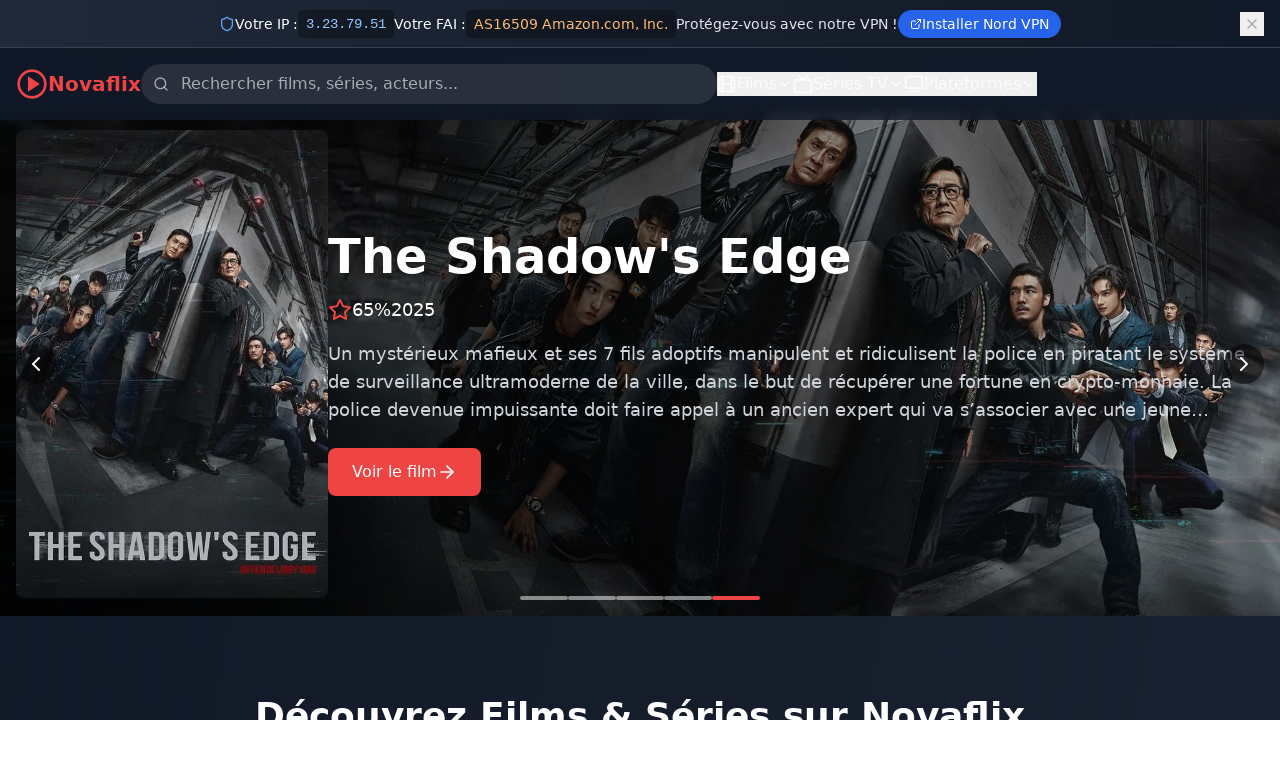

--- FILE ---
content_type: text/html
request_url: https://tv-radio-web.com/fashion-tv
body_size: 546
content:
<!DOCTYPE html>
<html lang="fr">
  <head>
    <meta charset="UTF-8">
    <meta name="viewport" content="width=device-width, initial-scale=1.0">
    <title>Novaflix : films et series tv en streaming</title>
    <meta name="description" content="Regardez vos films et séries préférés en streaming sur Novaflix. Une large sélection de films récents, séries populaires et contenu exclusif en HD.">
    <meta property="og:title" content="Novaflix - Films et Séries en Streaming">
    <meta property="og:description" content="Regardez vos films et séries préférés en streaming sur Novaflix. Une large sélection de films récents, séries populaires et contenu exclusif en HD.">
    <meta property="og:type" content="website">
    <link rel="icon" type="image/svg+xml" href="/favicon.svg">
    <link rel="icon" type="image/x-icon" href="/favicon.ico">
    <base href="/">
    <script type="module" crossorigin src="/assets/index-DGsNTZQx.js"></script>
    <link rel="stylesheet" crossorigin href="/assets/index-B-CKiW-F.css">
  </head>
  <body>
    <div id="app"></div>
 
  <script defer src="https://static.cloudflareinsights.com/beacon.min.js/vcd15cbe7772f49c399c6a5babf22c1241717689176015" integrity="sha512-ZpsOmlRQV6y907TI0dKBHq9Md29nnaEIPlkf84rnaERnq6zvWvPUqr2ft8M1aS28oN72PdrCzSjY4U6VaAw1EQ==" data-cf-beacon='{"version":"2024.11.0","token":"a5c011844f384e12af364be623e0646a","r":1,"server_timing":{"name":{"cfCacheStatus":true,"cfEdge":true,"cfExtPri":true,"cfL4":true,"cfOrigin":true,"cfSpeedBrain":true},"location_startswith":null}}' crossorigin="anonymous"></script>
</body>
</html>

--- FILE ---
content_type: text/javascript
request_url: https://tv-radio-web.com/assets/index-DGsNTZQx.js
body_size: 112903
content:
/**
* @vue/shared v3.5.12
* (c) 2018-present Yuxi (Evan) You and Vue contributors
* @license MIT
**/
/*! #__NO_SIDE_EFFECTS__ */
function e(e){const t=Object.create(null);for(const r of e.split(","))t[r]=1;return e=>e in t}!function(){const e=document.createElement("link").relList;if(!(e&&e.supports&&e.supports("modulepreload"))){for(const e of document.querySelectorAll('link[rel="modulepreload"]'))t(e);new MutationObserver((e=>{for(const r of e)if("childList"===r.type)for(const e of r.addedNodes)"LINK"===e.tagName&&"modulepreload"===e.rel&&t(e)})).observe(document,{childList:!0,subtree:!0})}function t(e){if(e.ep)return;e.ep=!0;const t=function(e){const t={};return e.integrity&&(t.integrity=e.integrity),e.referrerPolicy&&(t.referrerPolicy=e.referrerPolicy),"use-credentials"===e.crossOrigin?t.credentials="include":"anonymous"===e.crossOrigin?t.credentials="omit":t.credentials="same-origin",t}(e);fetch(e.href,t)}}();const t={},r=[],n=()=>{},s=()=>!1,a=e=>111===e.charCodeAt(0)&&110===e.charCodeAt(1)&&(e.charCodeAt(2)>122||e.charCodeAt(2)<97),o=e=>e.startsWith("onUpdate:"),i=Object.assign,l=(e,t)=>{const r=e.indexOf(t);r>-1&&e.splice(r,1)},c=Object.prototype.hasOwnProperty,u=(e,t)=>c.call(e,t),d=Array.isArray,h=e=>"[object Map]"===_(e),p=e=>"[object Set]"===_(e),f=e=>"function"==typeof e,m=e=>"string"==typeof e,g=e=>"symbol"==typeof e,v=e=>null!==e&&"object"==typeof e,y=e=>(v(e)||f(e))&&f(e.then)&&f(e.catch),b=Object.prototype.toString,_=e=>b.call(e),w=e=>"[object Object]"===_(e),x=e=>m(e)&&"NaN"!==e&&"-"!==e[0]&&""+parseInt(e,10)===e,k=e(",key,ref,ref_for,ref_key,onVnodeBeforeMount,onVnodeMounted,onVnodeBeforeUpdate,onVnodeUpdated,onVnodeBeforeUnmount,onVnodeUnmounted"),S=e=>{const t=Object.create(null);return r=>t[r]||(t[r]=e(r))},T=/-(\w)/g,P=S((e=>e.replace(T,((e,t)=>t?t.toUpperCase():"")))),C=/\B([A-Z])/g,E=S((e=>e.replace(C,"-$1").toLowerCase())),O=S((e=>e.charAt(0).toUpperCase()+e.slice(1))),I=S((e=>e?`on${O(e)}`:"")),A=(e,t)=>!Object.is(e,t),j=(e,...t)=>{for(let r=0;r<e.length;r++)e[r](...t)},L=(e,t,r,n=!1)=>{Object.defineProperty(e,t,{configurable:!0,enumerable:!1,writable:n,value:r})},R=e=>{const t=parseFloat(e);return isNaN(t)?e:t};let $;const N=()=>$||($="undefined"!=typeof globalThis?globalThis:"undefined"!=typeof self?self:"undefined"!=typeof window?window:"undefined"!=typeof global?global:{});function M(e){if(d(e)){const t={};for(let r=0;r<e.length;r++){const n=e[r],s=m(n)?V(n):M(n);if(s)for(const e in s)t[e]=s[e]}return t}if(m(e)||v(e))return e}const F=/;(?![^(]*\))/g,D=/:([^]+)/,U=/\/\*[^]*?\*\//g;function V(e){const t={};return e.replace(U,"").split(F).forEach((e=>{if(e){const r=e.split(D);r.length>1&&(t[r[0].trim()]=r[1].trim())}})),t}function W(e){let t="";if(m(e))t=e;else if(d(e))for(let r=0;r<e.length;r++){const n=W(e[r]);n&&(t+=n+" ")}else if(v(e))for(const r in e)e[r]&&(t+=r+" ");return t.trim()}const H=e("itemscope,allowfullscreen,formnovalidate,ismap,nomodule,novalidate,readonly");function z(e){return!!e||""===e}const q=e=>!(!e||!0!==e.__v_isRef),B=e=>m(e)?e:null==e?"":d(e)||v(e)&&(e.toString===b||!f(e.toString))?q(e)?B(e.value):JSON.stringify(e,K,2):String(e),K=(e,t)=>q(t)?K(e,t.value):h(t)?{[`Map(${t.size})`]:[...t.entries()].reduce(((e,[t,r],n)=>(e[G(t,n)+" =>"]=r,e)),{})}:p(t)?{[`Set(${t.size})`]:[...t.values()].map((e=>G(e)))}:g(t)?G(t):!v(t)||d(t)||w(t)?t:String(t),G=(e,t="")=>{var r;return g(e)?`Symbol(${null!=(r=e.description)?r:t})`:e};
/**
* @vue/reactivity v3.5.12
* (c) 2018-present Yuxi (Evan) You and Vue contributors
* @license MIT
**/
let J,Y;class Z{constructor(e=!1){this.detached=e,this._active=!0,this.effects=[],this.cleanups=[],this._isPaused=!1,this.parent=J,!e&&J&&(this.index=(J.scopes||(J.scopes=[])).push(this)-1)}get active(){return this._active}pause(){if(this._active){let e,t;if(this._isPaused=!0,this.scopes)for(e=0,t=this.scopes.length;e<t;e++)this.scopes[e].pause();for(e=0,t=this.effects.length;e<t;e++)this.effects[e].pause()}}resume(){if(this._active&&this._isPaused){let e,t;if(this._isPaused=!1,this.scopes)for(e=0,t=this.scopes.length;e<t;e++)this.scopes[e].resume();for(e=0,t=this.effects.length;e<t;e++)this.effects[e].resume()}}run(e){if(this._active){const t=J;try{return J=this,e()}finally{J=t}}}on(){J=this}off(){J=this.parent}stop(e){if(this._active){let t,r;for(t=0,r=this.effects.length;t<r;t++)this.effects[t].stop();for(t=0,r=this.cleanups.length;t<r;t++)this.cleanups[t]();if(this.scopes)for(t=0,r=this.scopes.length;t<r;t++)this.scopes[t].stop(!0);if(!this.detached&&this.parent&&!e){const e=this.parent.scopes.pop();e&&e!==this&&(this.parent.scopes[this.index]=e,e.index=this.index)}this.parent=void 0,this._active=!1}}}function X(e){return new Z(e)}function Q(){return J}const ee=new WeakSet;class te{constructor(e){this.fn=e,this.deps=void 0,this.depsTail=void 0,this.flags=5,this.next=void 0,this.cleanup=void 0,this.scheduler=void 0,J&&J.active&&J.effects.push(this)}pause(){this.flags|=64}resume(){64&this.flags&&(this.flags&=-65,ee.has(this)&&(ee.delete(this),this.trigger()))}notify(){2&this.flags&&!(32&this.flags)||8&this.flags||ae(this)}run(){if(!(1&this.flags))return this.fn();this.flags|=2,ye(this),le(this);const e=Y,t=fe;Y=this,fe=!0;try{return this.fn()}finally{ce(this),Y=e,fe=t,this.flags&=-3}}stop(){if(1&this.flags){for(let e=this.deps;e;e=e.nextDep)he(e);this.deps=this.depsTail=void 0,ye(this),this.onStop&&this.onStop(),this.flags&=-2}}trigger(){64&this.flags?ee.add(this):this.scheduler?this.scheduler():this.runIfDirty()}runIfDirty(){ue(this)&&this.run()}get dirty(){return ue(this)}}let re,ne,se=0;function ae(e,t=!1){if(e.flags|=8,t)return e.next=ne,void(ne=e);e.next=re,re=e}function oe(){se++}function ie(){if(--se>0)return;if(ne){let e=ne;for(ne=void 0;e;){const t=e.next;e.next=void 0,e.flags&=-9,e=t}}let e;for(;re;){let r=re;for(re=void 0;r;){const n=r.next;if(r.next=void 0,r.flags&=-9,1&r.flags)try{r.trigger()}catch(t){e||(e=t)}r=n}}if(e)throw e}function le(e){for(let t=e.deps;t;t=t.nextDep)t.version=-1,t.prevActiveLink=t.dep.activeLink,t.dep.activeLink=t}function ce(e){let t,r=e.depsTail,n=r;for(;n;){const e=n.prevDep;-1===n.version?(n===r&&(r=e),he(n),pe(n)):t=n,n.dep.activeLink=n.prevActiveLink,n.prevActiveLink=void 0,n=e}e.deps=t,e.depsTail=r}function ue(e){for(let t=e.deps;t;t=t.nextDep)if(t.dep.version!==t.version||t.dep.computed&&(de(t.dep.computed)||t.dep.version!==t.version))return!0;return!!e._dirty}function de(e){if(4&e.flags&&!(16&e.flags))return;if(e.flags&=-17,e.globalVersion===be)return;e.globalVersion=be;const t=e.dep;if(e.flags|=2,t.version>0&&!e.isSSR&&e.deps&&!ue(e))return void(e.flags&=-3);const r=Y,n=fe;Y=e,fe=!0;try{le(e);const r=e.fn(e._value);(0===t.version||A(r,e._value))&&(e._value=r,t.version++)}catch(s){throw t.version++,s}finally{Y=r,fe=n,ce(e),e.flags&=-3}}function he(e,t=!1){const{dep:r,prevSub:n,nextSub:s}=e;if(n&&(n.nextSub=s,e.prevSub=void 0),s&&(s.prevSub=n,e.nextSub=void 0),r.subs===e&&(r.subs=n,!n&&r.computed)){r.computed.flags&=-5;for(let e=r.computed.deps;e;e=e.nextDep)he(e,!0)}t||--r.sc||!r.map||r.map.delete(r.key)}function pe(e){const{prevDep:t,nextDep:r}=e;t&&(t.nextDep=r,e.prevDep=void 0),r&&(r.prevDep=t,e.nextDep=void 0)}let fe=!0;const me=[];function ge(){me.push(fe),fe=!1}function ve(){const e=me.pop();fe=void 0===e||e}function ye(e){const{cleanup:t}=e;if(e.cleanup=void 0,t){const e=Y;Y=void 0;try{t()}finally{Y=e}}}let be=0;class _e{constructor(e,t){this.sub=e,this.dep=t,this.version=t.version,this.nextDep=this.prevDep=this.nextSub=this.prevSub=this.prevActiveLink=void 0}}class we{constructor(e){this.computed=e,this.version=0,this.activeLink=void 0,this.subs=void 0,this.map=void 0,this.key=void 0,this.sc=0}track(e){if(!Y||!fe||Y===this.computed)return;let t=this.activeLink;if(void 0===t||t.sub!==Y)t=this.activeLink=new _e(Y,this),Y.deps?(t.prevDep=Y.depsTail,Y.depsTail.nextDep=t,Y.depsTail=t):Y.deps=Y.depsTail=t,xe(t);else if(-1===t.version&&(t.version=this.version,t.nextDep)){const e=t.nextDep;e.prevDep=t.prevDep,t.prevDep&&(t.prevDep.nextDep=e),t.prevDep=Y.depsTail,t.nextDep=void 0,Y.depsTail.nextDep=t,Y.depsTail=t,Y.deps===t&&(Y.deps=e)}return t}trigger(e){this.version++,be++,this.notify(e)}notify(e){oe();try{0;for(let e=this.subs;e;e=e.prevSub)e.sub.notify()&&e.sub.dep.notify()}finally{ie()}}}function xe(e){if(e.dep.sc++,4&e.sub.flags){const t=e.dep.computed;if(t&&!e.dep.subs){t.flags|=20;for(let e=t.deps;e;e=e.nextDep)xe(e)}const r=e.dep.subs;r!==e&&(e.prevSub=r,r&&(r.nextSub=e)),e.dep.subs=e}}const ke=new WeakMap,Se=Symbol(""),Te=Symbol(""),Pe=Symbol("");function Ce(e,t,r){if(fe&&Y){let t=ke.get(e);t||ke.set(e,t=new Map);let n=t.get(r);n||(t.set(r,n=new we),n.map=t,n.key=r),n.track()}}function Ee(e,t,r,n,s,a){const o=ke.get(e);if(!o)return void be++;const i=e=>{e&&e.trigger()};if(oe(),"clear"===t)o.forEach(i);else{const s=d(e),a=s&&x(r);if(s&&"length"===r){const e=Number(n);o.forEach(((t,r)=>{("length"===r||r===Pe||!g(r)&&r>=e)&&i(t)}))}else switch((void 0!==r||o.has(void 0))&&i(o.get(r)),a&&i(o.get(Pe)),t){case"add":s?a&&i(o.get("length")):(i(o.get(Se)),h(e)&&i(o.get(Te)));break;case"delete":s||(i(o.get(Se)),h(e)&&i(o.get(Te)));break;case"set":h(e)&&i(o.get(Se))}}ie()}function Oe(e){const t=ft(e);return t===e?t:(Ce(t,0,Pe),ht(e)?t:t.map(gt))}function Ie(e){return Ce(e=ft(e),0,Pe),e}const Ae={__proto__:null,[Symbol.iterator](){return je(this,Symbol.iterator,gt)},concat(...e){return Oe(this).concat(...e.map((e=>d(e)?Oe(e):e)))},entries(){return je(this,"entries",(e=>(e[1]=gt(e[1]),e)))},every(e,t){return Re(this,"every",e,t,void 0,arguments)},filter(e,t){return Re(this,"filter",e,t,(e=>e.map(gt)),arguments)},find(e,t){return Re(this,"find",e,t,gt,arguments)},findIndex(e,t){return Re(this,"findIndex",e,t,void 0,arguments)},findLast(e,t){return Re(this,"findLast",e,t,gt,arguments)},findLastIndex(e,t){return Re(this,"findLastIndex",e,t,void 0,arguments)},forEach(e,t){return Re(this,"forEach",e,t,void 0,arguments)},includes(...e){return Ne(this,"includes",e)},indexOf(...e){return Ne(this,"indexOf",e)},join(e){return Oe(this).join(e)},lastIndexOf(...e){return Ne(this,"lastIndexOf",e)},map(e,t){return Re(this,"map",e,t,void 0,arguments)},pop(){return Me(this,"pop")},push(...e){return Me(this,"push",e)},reduce(e,...t){return $e(this,"reduce",e,t)},reduceRight(e,...t){return $e(this,"reduceRight",e,t)},shift(){return Me(this,"shift")},some(e,t){return Re(this,"some",e,t,void 0,arguments)},splice(...e){return Me(this,"splice",e)},toReversed(){return Oe(this).toReversed()},toSorted(e){return Oe(this).toSorted(e)},toSpliced(...e){return Oe(this).toSpliced(...e)},unshift(...e){return Me(this,"unshift",e)},values(){return je(this,"values",gt)}};function je(e,t,r){const n=Ie(e),s=n[t]();return n===e||ht(e)||(s._next=s.next,s.next=()=>{const e=s._next();return e.value&&(e.value=r(e.value)),e}),s}const Le=Array.prototype;function Re(e,t,r,n,s,a){const o=Ie(e),i=o!==e&&!ht(e),l=o[t];if(l!==Le[t]){const t=l.apply(e,a);return i?gt(t):t}let c=r;o!==e&&(i?c=function(t,n){return r.call(this,gt(t),n,e)}:r.length>2&&(c=function(t,n){return r.call(this,t,n,e)}));const u=l.call(o,c,n);return i&&s?s(u):u}function $e(e,t,r,n){const s=Ie(e);let a=r;return s!==e&&(ht(e)?r.length>3&&(a=function(t,n,s){return r.call(this,t,n,s,e)}):a=function(t,n,s){return r.call(this,t,gt(n),s,e)}),s[t](a,...n)}function Ne(e,t,r){const n=ft(e);Ce(n,0,Pe);const s=n[t](...r);return-1!==s&&!1!==s||!pt(r[0])?s:(r[0]=ft(r[0]),n[t](...r))}function Me(e,t,r=[]){ge(),oe();const n=ft(e)[t].apply(e,r);return ie(),ve(),n}const Fe=e("__proto__,__v_isRef,__isVue"),De=new Set(Object.getOwnPropertyNames(Symbol).filter((e=>"arguments"!==e&&"caller"!==e)).map((e=>Symbol[e])).filter(g));function Ue(e){g(e)||(e=String(e));const t=ft(this);return Ce(t,0,e),t.hasOwnProperty(e)}class Ve{constructor(e=!1,t=!1){this._isReadonly=e,this._isShallow=t}get(e,t,r){const n=this._isReadonly,s=this._isShallow;if("__v_isReactive"===t)return!n;if("__v_isReadonly"===t)return n;if("__v_isShallow"===t)return s;if("__v_raw"===t)return r===(n?s?st:nt:s?rt:tt).get(e)||Object.getPrototypeOf(e)===Object.getPrototypeOf(r)?e:void 0;const a=d(e);if(!n){let e;if(a&&(e=Ae[t]))return e;if("hasOwnProperty"===t)return Ue}const o=Reflect.get(e,t,yt(e)?e:r);return(g(t)?De.has(t):Fe(t))?o:(n||Ce(e,0,t),s?o:yt(o)?a&&x(t)?o:o.value:v(o)?n?lt(o):ot(o):o)}}class We extends Ve{constructor(e=!1){super(!1,e)}set(e,t,r,n){let s=e[t];if(!this._isShallow){const t=dt(s);if(ht(r)||dt(r)||(s=ft(s),r=ft(r)),!d(e)&&yt(s)&&!yt(r))return!t&&(s.value=r,!0)}const a=d(e)&&x(t)?Number(t)<e.length:u(e,t),o=Reflect.set(e,t,r,yt(e)?e:n);return e===ft(n)&&(a?A(r,s)&&Ee(e,"set",t,r):Ee(e,"add",t,r)),o}deleteProperty(e,t){const r=u(e,t);e[t];const n=Reflect.deleteProperty(e,t);return n&&r&&Ee(e,"delete",t,void 0),n}has(e,t){const r=Reflect.has(e,t);return g(t)&&De.has(t)||Ce(e,0,t),r}ownKeys(e){return Ce(e,0,d(e)?"length":Se),Reflect.ownKeys(e)}}class He extends Ve{constructor(e=!1){super(!0,e)}set(e,t){return!0}deleteProperty(e,t){return!0}}const ze=new We,qe=new He,Be=new We(!0),Ke=e=>e,Ge=e=>Reflect.getPrototypeOf(e);function Je(e){return function(...t){return"delete"!==e&&("clear"===e?void 0:this)}}function Ye(e,t){const r={get(r){const n=this.__v_raw,s=ft(n),a=ft(r);e||(A(r,a)&&Ce(s,0,r),Ce(s,0,a));const{has:o}=Ge(s),i=t?Ke:e?vt:gt;return o.call(s,r)?i(n.get(r)):o.call(s,a)?i(n.get(a)):void(n!==s&&n.get(r))},get size(){const t=this.__v_raw;return!e&&Ce(ft(t),0,Se),Reflect.get(t,"size",t)},has(t){const r=this.__v_raw,n=ft(r),s=ft(t);return e||(A(t,s)&&Ce(n,0,t),Ce(n,0,s)),t===s?r.has(t):r.has(t)||r.has(s)},forEach(r,n){const s=this,a=s.__v_raw,o=ft(a),i=t?Ke:e?vt:gt;return!e&&Ce(o,0,Se),a.forEach(((e,t)=>r.call(n,i(e),i(t),s)))}};i(r,e?{add:Je("add"),set:Je("set"),delete:Je("delete"),clear:Je("clear")}:{add(e){t||ht(e)||dt(e)||(e=ft(e));const r=ft(this);return Ge(r).has.call(r,e)||(r.add(e),Ee(r,"add",e,e)),this},set(e,r){t||ht(r)||dt(r)||(r=ft(r));const n=ft(this),{has:s,get:a}=Ge(n);let o=s.call(n,e);o||(e=ft(e),o=s.call(n,e));const i=a.call(n,e);return n.set(e,r),o?A(r,i)&&Ee(n,"set",e,r):Ee(n,"add",e,r),this},delete(e){const t=ft(this),{has:r,get:n}=Ge(t);let s=r.call(t,e);s||(e=ft(e),s=r.call(t,e)),n&&n.call(t,e);const a=t.delete(e);return s&&Ee(t,"delete",e,void 0),a},clear(){const e=ft(this),t=0!==e.size,r=e.clear();return t&&Ee(e,"clear",void 0,void 0),r}});return["keys","values","entries",Symbol.iterator].forEach((n=>{r[n]=function(e,t,r){return function(...n){const s=this.__v_raw,a=ft(s),o=h(a),i="entries"===e||e===Symbol.iterator&&o,l="keys"===e&&o,c=s[e](...n),u=r?Ke:t?vt:gt;return!t&&Ce(a,0,l?Te:Se),{next(){const{value:e,done:t}=c.next();return t?{value:e,done:t}:{value:i?[u(e[0]),u(e[1])]:u(e),done:t}},[Symbol.iterator](){return this}}}}(n,e,t)})),r}function Ze(e,t){const r=Ye(e,t);return(t,n,s)=>"__v_isReactive"===n?!e:"__v_isReadonly"===n?e:"__v_raw"===n?t:Reflect.get(u(r,n)&&n in t?r:t,n,s)}const Xe={get:Ze(!1,!1)},Qe={get:Ze(!1,!0)},et={get:Ze(!0,!1)},tt=new WeakMap,rt=new WeakMap,nt=new WeakMap,st=new WeakMap;function at(e){return e.__v_skip||!Object.isExtensible(e)?0:function(e){switch(e){case"Object":case"Array":return 1;case"Map":case"Set":case"WeakMap":case"WeakSet":return 2;default:return 0}}((e=>_(e).slice(8,-1))(e))}function ot(e){return dt(e)?e:ct(e,!1,ze,Xe,tt)}function it(e){return ct(e,!1,Be,Qe,rt)}function lt(e){return ct(e,!0,qe,et,nt)}function ct(e,t,r,n,s){if(!v(e))return e;if(e.__v_raw&&(!t||!e.__v_isReactive))return e;const a=s.get(e);if(a)return a;const o=at(e);if(0===o)return e;const i=new Proxy(e,2===o?n:r);return s.set(e,i),i}function ut(e){return dt(e)?ut(e.__v_raw):!(!e||!e.__v_isReactive)}function dt(e){return!(!e||!e.__v_isReadonly)}function ht(e){return!(!e||!e.__v_isShallow)}function pt(e){return!!e&&!!e.__v_raw}function ft(e){const t=e&&e.__v_raw;return t?ft(t):e}function mt(e){return!u(e,"__v_skip")&&Object.isExtensible(e)&&L(e,"__v_skip",!0),e}const gt=e=>v(e)?ot(e):e,vt=e=>v(e)?lt(e):e;function yt(e){return!!e&&!0===e.__v_isRef}function bt(e){return wt(e,!1)}function _t(e){return wt(e,!0)}function wt(e,t){return yt(e)?e:new xt(e,t)}class xt{constructor(e,t){this.dep=new we,this.__v_isRef=!0,this.__v_isShallow=!1,this._rawValue=t?e:ft(e),this._value=t?e:gt(e),this.__v_isShallow=t}get value(){return this.dep.track(),this._value}set value(e){const t=this._rawValue,r=this.__v_isShallow||ht(e)||dt(e);e=r?e:ft(e),A(e,t)&&(this._rawValue=e,this._value=r?e:gt(e),this.dep.trigger())}}function kt(e){return yt(e)?e.value:e}const St={get:(e,t,r)=>"__v_raw"===t?e:kt(Reflect.get(e,t,r)),set:(e,t,r,n)=>{const s=e[t];return yt(s)&&!yt(r)?(s.value=r,!0):Reflect.set(e,t,r,n)}};function Tt(e){return ut(e)?e:new Proxy(e,St)}class Pt{constructor(e,t,r){this._object=e,this._key=t,this._defaultValue=r,this.__v_isRef=!0,this._value=void 0}get value(){const e=this._object[this._key];return this._value=void 0===e?this._defaultValue:e}set value(e){this._object[this._key]=e}get dep(){return function(e,t){const r=ke.get(e);return r&&r.get(t)}(ft(this._object),this._key)}}class Ct{constructor(e){this._getter=e,this.__v_isRef=!0,this.__v_isReadonly=!0,this._value=void 0}get value(){return this._value=this._getter()}}function Et(e,t,r){return yt(e)?e:f(e)?new Ct(e):v(e)&&arguments.length>1?Ot(e,t,r):bt(e)}function Ot(e,t,r){const n=e[t];return yt(n)?n:new Pt(e,t,r)}class It{constructor(e,t,r){this.fn=e,this.setter=t,this._value=void 0,this.dep=new we(this),this.__v_isRef=!0,this.deps=void 0,this.depsTail=void 0,this.flags=16,this.globalVersion=be-1,this.next=void 0,this.effect=this,this.__v_isReadonly=!t,this.isSSR=r}notify(){if(this.flags|=16,!(8&this.flags)&&Y!==this)return ae(this,!0),!0}get value(){const e=this.dep.track();return de(this),e&&(e.version=this.dep.version),this._value}set value(e){this.setter&&this.setter(e)}}const At={},jt=new WeakMap;let Lt;function Rt(e,r,s=t){const{immediate:a,deep:o,once:i,scheduler:c,augmentJob:u,call:h}=s,p=e=>o?e:ht(e)||!1===o||0===o?$t(e,1):$t(e);let m,g,v,y,b=!1,_=!1;if(yt(e)?(g=()=>e.value,b=ht(e)):ut(e)?(g=()=>p(e),b=!0):d(e)?(_=!0,b=e.some((e=>ut(e)||ht(e))),g=()=>e.map((e=>yt(e)?e.value:ut(e)?p(e):f(e)?h?h(e,2):e():void 0))):g=f(e)?r?h?()=>h(e,2):e:()=>{if(v){ge();try{v()}finally{ve()}}const t=Lt;Lt=m;try{return h?h(e,3,[y]):e(y)}finally{Lt=t}}:n,r&&o){const e=g,t=!0===o?1/0:o;g=()=>$t(e(),t)}const w=Q(),x=()=>{m.stop(),w&&l(w.effects,m)};if(i&&r){const e=r;r=(...t)=>{e(...t),x()}}let k=_?new Array(e.length).fill(At):At;const S=e=>{if(1&m.flags&&(m.dirty||e))if(r){const e=m.run();if(o||b||(_?e.some(((e,t)=>A(e,k[t]))):A(e,k))){v&&v();const t=Lt;Lt=m;try{const t=[e,k===At?void 0:_&&k[0]===At?[]:k,y];h?h(r,3,t):r(...t),k=e}finally{Lt=t}}}else m.run()};return u&&u(S),m=new te(g),m.scheduler=c?()=>c(S,!1):S,y=e=>function(e,t=!1,r=Lt){if(r){let t=jt.get(r);t||jt.set(r,t=[]),t.push(e)}}(e,!1,m),v=m.onStop=()=>{const e=jt.get(m);if(e){if(h)h(e,4);else for(const t of e)t();jt.delete(m)}},r?a?S(!0):k=m.run():c?c(S.bind(null,!0),!0):m.run(),x.pause=m.pause.bind(m),x.resume=m.resume.bind(m),x.stop=x,x}function $t(e,t=1/0,r){if(t<=0||!v(e)||e.__v_skip)return e;if((r=r||new Set).has(e))return e;if(r.add(e),t--,yt(e))$t(e.value,t,r);else if(d(e))for(let n=0;n<e.length;n++)$t(e[n],t,r);else if(p(e)||h(e))e.forEach((e=>{$t(e,t,r)}));else if(w(e)){for(const n in e)$t(e[n],t,r);for(const n of Object.getOwnPropertySymbols(e))Object.prototype.propertyIsEnumerable.call(e,n)&&$t(e[n],t,r)}return e}
/**
* @vue/runtime-core v3.5.12
* (c) 2018-present Yuxi (Evan) You and Vue contributors
* @license MIT
**/function Nt(e,t,r,n){try{return n?e(...n):e()}catch(s){Ft(s,t,r)}}function Mt(e,t,r,n){if(f(e)){const s=Nt(e,t,r,n);return s&&y(s)&&s.catch((e=>{Ft(e,t,r)})),s}if(d(e)){const s=[];for(let a=0;a<e.length;a++)s.push(Mt(e[a],t,r,n));return s}}function Ft(e,r,n,s=!0){r&&r.vnode;const{errorHandler:a,throwUnhandledErrorInProduction:o}=r&&r.appContext.config||t;if(r){let t=r.parent;const s=r.proxy,o=`https://vuejs.org/error-reference/#runtime-${n}`;for(;t;){const r=t.ec;if(r)for(let t=0;t<r.length;t++)if(!1===r[t](e,s,o))return;t=t.parent}if(a)return ge(),Nt(a,null,10,[e,s,o]),void ve()}!function(e,t,r,n=!0,s=!1){if(s)throw e}(e,0,0,s,o)}const Dt=[];let Ut=-1;const Vt=[];let Wt=null,Ht=0;const zt=Promise.resolve();let qt=null;function Bt(e){const t=qt||zt;return e?t.then(this?e.bind(this):e):t}function Kt(e){if(!(1&e.flags)){const t=Zt(e),r=Dt[Dt.length-1];!r||!(2&e.flags)&&t>=Zt(r)?Dt.push(e):Dt.splice(function(e){let t=Ut+1,r=Dt.length;for(;t<r;){const n=t+r>>>1,s=Dt[n],a=Zt(s);a<e||a===e&&2&s.flags?t=n+1:r=n}return t}(t),0,e),e.flags|=1,Gt()}}function Gt(){qt||(qt=zt.then(Xt))}function Jt(e,t,r=Ut+1){for(;r<Dt.length;r++){const t=Dt[r];if(t&&2&t.flags){if(e&&t.id!==e.uid)continue;Dt.splice(r,1),r--,4&t.flags&&(t.flags&=-2),t(),4&t.flags||(t.flags&=-2)}}}function Yt(e){if(Vt.length){const e=[...new Set(Vt)].sort(((e,t)=>Zt(e)-Zt(t)));if(Vt.length=0,Wt)return void Wt.push(...e);for(Wt=e,Ht=0;Ht<Wt.length;Ht++){const e=Wt[Ht];4&e.flags&&(e.flags&=-2),8&e.flags||e(),e.flags&=-2}Wt=null,Ht=0}}const Zt=e=>null==e.id?2&e.flags?-1:1/0:e.id;function Xt(e){try{for(Ut=0;Ut<Dt.length;Ut++){const e=Dt[Ut];!e||8&e.flags||(4&e.flags&&(e.flags&=-2),Nt(e,e.i,e.i?15:14),4&e.flags||(e.flags&=-2))}}finally{for(;Ut<Dt.length;Ut++){const e=Dt[Ut];e&&(e.flags&=-2)}Ut=-1,Dt.length=0,Yt(),qt=null,(Dt.length||Vt.length)&&Xt()}}let Qt=null,er=null;function tr(e){const t=Qt;return Qt=e,er=e&&e.type.__scopeId||null,t}function rr(e,t=Qt,r){if(!t)return e;if(e._n)return e;const n=(...r)=>{n._d&&vs(-1);const s=tr(t);let a;try{a=e(...r)}finally{tr(s),n._d&&vs(1)}return a};return n._n=!0,n._c=!0,n._d=!0,n}function nr(e,r){if(null===Qt)return e;const n=Js(Qt),s=e.dirs||(e.dirs=[]);for(let a=0;a<r.length;a++){let[e,o,i,l=t]=r[a];e&&(f(e)&&(e={mounted:e,updated:e}),e.deep&&$t(o),s.push({dir:e,instance:n,value:o,oldValue:void 0,arg:i,modifiers:l}))}return e}function sr(e,t,r,n){const s=e.dirs,a=t&&t.dirs;for(let o=0;o<s.length;o++){const i=s[o];a&&(i.oldValue=a[o].value);let l=i.dir[n];l&&(ge(),Mt(l,r,8,[e.el,i,e,t]),ve())}}const ar=Symbol("_vte"),or=e=>e.__isTeleport,ir=e=>e&&(e.disabled||""===e.disabled),lr=e=>"undefined"!=typeof SVGElement&&e instanceof SVGElement,cr=e=>"function"==typeof MathMLElement&&e instanceof MathMLElement,ur=(e,t)=>{const r=e&&e.to;if(m(r)){if(t){return t(r)}return null}return r};function dr(e,t,r,{o:{insert:n},m:s},a=2){0===a&&n(e.targetAnchor,t,r);const{el:o,anchor:i,shapeFlag:l,children:c,props:u}=e,d=2===a;if(d&&n(o,t,r),(!d||ir(u))&&16&l)for(let h=0;h<c.length;h++)s(c[h],t,r,2);d&&n(i,t,r)}const hr={name:"Teleport",__isTeleport:!0,process(e,t,r,n,s,a,o,i,l,c){const{mc:u,pc:d,pbc:h,o:{insert:p,querySelector:f,createText:m,createComment:g}}=c,v=ir(t.props);let{shapeFlag:y,children:b,dynamicChildren:_}=t;if(null==e){const e=t.el=m(""),c=t.anchor=m("");p(e,r,n),p(c,r,n);const d=(e,t)=>{16&y&&(s&&s.isCE&&(s.ce._teleportTarget=e),u(b,e,t,s,a,o,i,l))},h=()=>{const e=t.target=ur(t.props,f),r=fr(e,t,m,p);e&&("svg"!==o&&lr(e)?o="svg":"mathml"!==o&&cr(e)&&(o="mathml"),v||(d(e,r),pr(t,!1)))};v&&(d(r,c),pr(t,!0)),(w=t.props)&&(w.defer||""===w.defer)?Vn(h,a):h()}else{t.el=e.el,t.targetStart=e.targetStart;const n=t.anchor=e.anchor,u=t.target=e.target,p=t.targetAnchor=e.targetAnchor,m=ir(e.props),g=m?r:u,y=m?n:p;if("svg"===o||lr(u)?o="svg":("mathml"===o||cr(u))&&(o="mathml"),_?(h(e.dynamicChildren,_,g,s,a,o,i),qn(e,t,!0)):l||d(e,t,g,y,s,a,o,i,!1),v)m?t.props&&e.props&&t.props.to!==e.props.to&&(t.props.to=e.props.to):dr(t,r,n,c,1);else if((t.props&&t.props.to)!==(e.props&&e.props.to)){const e=t.target=ur(t.props,f);e&&dr(t,e,null,c,0)}else m&&dr(t,u,p,c,1);pr(t,v)}var w},remove(e,t,r,{um:n,o:{remove:s}},a){const{shapeFlag:o,children:i,anchor:l,targetStart:c,targetAnchor:u,target:d,props:h}=e;if(d&&(s(c),s(u)),a&&s(l),16&o){const e=a||!ir(h);for(let s=0;s<i.length;s++){const a=i[s];n(a,t,r,e,!!a.dynamicChildren)}}},move:dr,hydrate:function(e,t,r,n,s,a,{o:{nextSibling:o,parentNode:i,querySelector:l,insert:c,createText:u}},d){const h=t.target=ur(t.props,l);if(h){const l=ir(t.props),p=h._lpa||h.firstChild;if(16&t.shapeFlag)if(l)t.anchor=d(o(e),t,i(e),r,n,s,a),t.targetStart=p,t.targetAnchor=p&&o(p);else{t.anchor=o(e);let i=p;for(;i;){if(i&&8===i.nodeType)if("teleport start anchor"===i.data)t.targetStart=i;else if("teleport anchor"===i.data){t.targetAnchor=i,h._lpa=t.targetAnchor&&o(t.targetAnchor);break}i=o(i)}t.targetAnchor||fr(h,t,u,c),d(p&&o(p),t,h,r,n,s,a)}pr(t,l)}return t.anchor&&o(t.anchor)}};function pr(e,t){const r=e.ctx;if(r&&r.ut){let n,s;for(t?(n=e.el,s=e.anchor):(n=e.targetStart,s=e.targetAnchor);n&&n!==s;)1===n.nodeType&&n.setAttribute("data-v-owner",r.uid),n=n.nextSibling;r.ut()}}function fr(e,t,r,n){const s=t.targetStart=r(""),a=t.targetAnchor=r("");return s[ar]=a,e&&(n(s,e),n(a,e)),a}const mr=Symbol("_leaveCb"),gr=Symbol("_enterCb");function vr(){const e={isMounted:!1,isLeaving:!1,isUnmounting:!1,leavingVNodes:new Map};return Vr((()=>{e.isMounted=!0})),zr((()=>{e.isUnmounting=!0})),e}const yr=[Function,Array],br={mode:String,appear:Boolean,persisted:Boolean,onBeforeEnter:yr,onEnter:yr,onAfterEnter:yr,onEnterCancelled:yr,onBeforeLeave:yr,onLeave:yr,onAfterLeave:yr,onLeaveCancelled:yr,onBeforeAppear:yr,onAppear:yr,onAfterAppear:yr,onAppearCancelled:yr},_r=e=>{const t=e.subTree;return t.component?_r(t.component):t};function wr(e){let t=e[0];if(e.length>1)for(const r of e)if(r.type!==ds){t=r;break}return t}const xr={name:"BaseTransition",props:br,setup(e,{slots:t}){const r=Fs(),n=vr();return()=>{const s=t.default&&Er(t.default(),!0);if(!s||!s.length)return;const a=wr(s),o=ft(e),{mode:i}=o;if(n.isLeaving)return Tr(a);const l=Pr(a);if(!l)return Tr(a);let c=Sr(l,o,n,r,(e=>c=e));l.type!==ds&&Cr(l,c);const u=r.subTree,d=u&&Pr(u);if(d&&d.type!==ds&&!xs(l,d)&&_r(r).type!==ds){const e=Sr(d,o,n,r);if(Cr(d,e),"out-in"===i&&l.type!==ds)return n.isLeaving=!0,e.afterLeave=()=>{n.isLeaving=!1,8&r.job.flags||r.update(),delete e.afterLeave},Tr(a);"in-out"===i&&l.type!==ds&&(e.delayLeave=(e,t,r)=>{kr(n,d)[String(d.key)]=d,e[mr]=()=>{t(),e[mr]=void 0,delete c.delayedLeave},c.delayedLeave=r})}return a}}};function kr(e,t){const{leavingVNodes:r}=e;let n=r.get(t.type);return n||(n=Object.create(null),r.set(t.type,n)),n}function Sr(e,t,r,n,s){const{appear:a,mode:o,persisted:i=!1,onBeforeEnter:l,onEnter:c,onAfterEnter:u,onEnterCancelled:h,onBeforeLeave:p,onLeave:f,onAfterLeave:m,onLeaveCancelled:g,onBeforeAppear:v,onAppear:y,onAfterAppear:b,onAppearCancelled:_}=t,w=String(e.key),x=kr(r,e),k=(e,t)=>{e&&Mt(e,n,9,t)},S=(e,t)=>{const r=t[1];k(e,t),d(e)?e.every((e=>e.length<=1))&&r():e.length<=1&&r()},T={mode:o,persisted:i,beforeEnter(t){let n=l;if(!r.isMounted){if(!a)return;n=v||l}t[mr]&&t[mr](!0);const s=x[w];s&&xs(e,s)&&s.el[mr]&&s.el[mr](),k(n,[t])},enter(e){let t=c,n=u,s=h;if(!r.isMounted){if(!a)return;t=y||c,n=b||u,s=_||h}let o=!1;const i=e[gr]=t=>{o||(o=!0,k(t?s:n,[e]),T.delayedLeave&&T.delayedLeave(),e[gr]=void 0)};t?S(t,[e,i]):i()},leave(t,n){const s=String(e.key);if(t[gr]&&t[gr](!0),r.isUnmounting)return n();k(p,[t]);let a=!1;const o=t[mr]=r=>{a||(a=!0,n(),k(r?g:m,[t]),t[mr]=void 0,x[s]===e&&delete x[s])};x[s]=e,f?S(f,[t,o]):o()},clone(e){const a=Sr(e,t,r,n,s);return s&&s(a),a}};return T}function Tr(e){if(Lr(e))return(e=Cs(e)).children=null,e}function Pr(e){if(!Lr(e))return or(e.type)&&e.children?wr(e.children):e;const{shapeFlag:t,children:r}=e;if(r){if(16&t)return r[0];if(32&t&&f(r.default))return r.default()}}function Cr(e,t){6&e.shapeFlag&&e.component?(e.transition=t,Cr(e.component.subTree,t)):128&e.shapeFlag?(e.ssContent.transition=t.clone(e.ssContent),e.ssFallback.transition=t.clone(e.ssFallback)):e.transition=t}function Er(e,t=!1,r){let n=[],s=0;for(let a=0;a<e.length;a++){let o=e[a];const i=null==r?o.key:String(r)+String(null!=o.key?o.key:a);o.type===cs?(128&o.patchFlag&&s++,n=n.concat(Er(o.children,t,i))):(t||o.type!==ds)&&n.push(null!=i?Cs(o,{key:i}):o)}if(s>1)for(let a=0;a<n.length;a++)n[a].patchFlag=-2;return n}
/*! #__NO_SIDE_EFFECTS__ */function Or(e,t){return f(e)?(()=>i({name:e.name},t,{setup:e}))():e}function Ir(e){e.ids=[e.ids[0]+e.ids[2]+++"-",0,0]}function Ar(e,r,n,s,a=!1){if(d(e))return void e.forEach(((e,t)=>Ar(e,r&&(d(r)?r[t]:r),n,s,a)));if(jr(s)&&!a)return;const o=4&s.shapeFlag?Js(s.component):s.el,i=a?null:o,{i:c,r:h}=e,p=r&&r.r,g=c.refs===t?c.refs={}:c.refs,v=c.setupState,y=ft(v),b=v===t?()=>!1:e=>u(y,e);if(null!=p&&p!==h&&(m(p)?(g[p]=null,b(p)&&(v[p]=null)):yt(p)&&(p.value=null)),f(h))Nt(h,c,12,[i,g]);else{const t=m(h),r=yt(h);if(t||r){const s=()=>{if(e.f){const r=t?b(h)?v[h]:g[h]:h.value;a?d(r)&&l(r,o):d(r)?r.includes(o)||r.push(o):t?(g[h]=[o],b(h)&&(v[h]=g[h])):(h.value=[o],e.k&&(g[e.k]=h.value))}else t?(g[h]=i,b(h)&&(v[h]=i)):r&&(h.value=i,e.k&&(g[e.k]=i))};i?(s.id=-1,Vn(s,n)):s()}}}N().requestIdleCallback,N().cancelIdleCallback;const jr=e=>!!e.type.__asyncLoader,Lr=e=>e.type.__isKeepAlive;function Rr(e,t){Nr(e,"a",t)}function $r(e,t){Nr(e,"da",t)}function Nr(e,t,r=Ms){const n=e.__wdc||(e.__wdc=()=>{let t=r;for(;t;){if(t.isDeactivated)return;t=t.parent}return e()});if(Fr(t,n,r),r){let e=r.parent;for(;e&&e.parent;)Lr(e.parent.vnode)&&Mr(n,t,r,e),e=e.parent}}function Mr(e,t,r,n){const s=Fr(t,e,n,!0);qr((()=>{l(n[t],s)}),r)}function Fr(e,t,r=Ms,n=!1){if(r){const s=r[e]||(r[e]=[]),a=t.__weh||(t.__weh=(...n)=>{ge();const s=Vs(r),a=Mt(t,r,e,n);return s(),ve(),a});return n?s.unshift(a):s.push(a),a}}const Dr=e=>(t,r=Ms)=>{qs&&"sp"!==e||Fr(e,((...e)=>t(...e)),r)},Ur=Dr("bm"),Vr=Dr("m"),Wr=Dr("bu"),Hr=Dr("u"),zr=Dr("bum"),qr=Dr("um"),Br=Dr("sp"),Kr=Dr("rtg"),Gr=Dr("rtc");function Jr(e,t=Ms){Fr("ec",e,t)}const Yr="components";function Zr(e,t){return en(Yr,e,!0,t)||e}const Xr=Symbol.for("v-ndc");function Qr(e){return m(e)?en(Yr,e,!1)||e:e||Xr}function en(e,t,r=!0,n=!1){const s=Qt||Ms;if(s){const r=s.type;{const e=Ys(r,!1);if(e&&(e===t||e===P(t)||e===O(P(t))))return r}const a=tn(s[e]||r[e],t)||tn(s.appContext[e],t);return!a&&n?r:a}}function tn(e,t){return e&&(e[t]||e[P(t)]||e[O(P(t))])}function rn(e,t,r,n){let s;const a=r,o=d(e);if(o||m(e)){let r=!1;o&&ut(e)&&(r=!ht(e),e=Ie(e)),s=new Array(e.length);for(let n=0,o=e.length;n<o;n++)s[n]=t(r?gt(e[n]):e[n],n,void 0,a)}else if("number"==typeof e){s=new Array(e);for(let r=0;r<e;r++)s[r]=t(r+1,r,void 0,a)}else if(v(e))if(e[Symbol.iterator])s=Array.from(e,((e,r)=>t(e,r,void 0,a)));else{const r=Object.keys(e);s=new Array(r.length);for(let n=0,o=r.length;n<o;n++){const o=r[n];s[n]=t(e[o],o,n,a)}}else s=[];return s}const nn=e=>e?Hs(e)?Js(e):nn(e.parent):null,sn=i(Object.create(null),{$:e=>e,$el:e=>e.vnode.el,$data:e=>e.data,$props:e=>e.props,$attrs:e=>e.attrs,$slots:e=>e.slots,$refs:e=>e.refs,$parent:e=>nn(e.parent),$root:e=>nn(e.root),$host:e=>e.ce,$emit:e=>e.emit,$options:e=>pn(e),$forceUpdate:e=>e.f||(e.f=()=>{Kt(e.update)}),$nextTick:e=>e.n||(e.n=Bt.bind(e.proxy)),$watch:e=>Xn.bind(e)}),an=(e,r)=>e!==t&&!e.__isScriptSetup&&u(e,r),on={get({_:e},r){if("__v_skip"===r)return!0;const{ctx:n,setupState:s,data:a,props:o,accessCache:i,type:l,appContext:c}=e;let d;if("$"!==r[0]){const l=i[r];if(void 0!==l)switch(l){case 1:return s[r];case 2:return a[r];case 4:return n[r];case 3:return o[r]}else{if(an(s,r))return i[r]=1,s[r];if(a!==t&&u(a,r))return i[r]=2,a[r];if((d=e.propsOptions[0])&&u(d,r))return i[r]=3,o[r];if(n!==t&&u(n,r))return i[r]=4,n[r];cn&&(i[r]=0)}}const h=sn[r];let p,f;return h?("$attrs"===r&&Ce(e.attrs,0,""),h(e)):(p=l.__cssModules)&&(p=p[r])?p:n!==t&&u(n,r)?(i[r]=4,n[r]):(f=c.config.globalProperties,u(f,r)?f[r]:void 0)},set({_:e},r,n){const{data:s,setupState:a,ctx:o}=e;return an(a,r)?(a[r]=n,!0):s!==t&&u(s,r)?(s[r]=n,!0):!u(e.props,r)&&(("$"!==r[0]||!(r.slice(1)in e))&&(o[r]=n,!0))},has({_:{data:e,setupState:r,accessCache:n,ctx:s,appContext:a,propsOptions:o}},i){let l;return!!n[i]||e!==t&&u(e,i)||an(r,i)||(l=o[0])&&u(l,i)||u(s,i)||u(sn,i)||u(a.config.globalProperties,i)},defineProperty(e,t,r){return null!=r.get?e._.accessCache[t]=0:u(r,"value")&&this.set(e,t,r.value,null),Reflect.defineProperty(e,t,r)}};function ln(e){return d(e)?e.reduce(((e,t)=>(e[t]=null,e)),{}):e}let cn=!0;function un(e){const t=pn(e),r=e.proxy,s=e.ctx;cn=!1,t.beforeCreate&&dn(t.beforeCreate,e,"bc");const{data:a,computed:o,methods:i,watch:l,provide:c,inject:u,created:h,beforeMount:p,mounted:m,beforeUpdate:g,updated:y,activated:b,deactivated:_,beforeDestroy:w,beforeUnmount:x,destroyed:k,unmounted:S,render:T,renderTracked:P,renderTriggered:C,errorCaptured:E,serverPrefetch:O,expose:I,inheritAttrs:A,components:j,directives:L,filters:R}=t;if(u&&function(e,t){d(e)&&(e=vn(e));for(const r in e){const n=e[r];let s;s=v(n)?"default"in n?Pn(n.from||r,n.default,!0):Pn(n.from||r):Pn(n),yt(s)?Object.defineProperty(t,r,{enumerable:!0,configurable:!0,get:()=>s.value,set:e=>s.value=e}):t[r]=s}}(u,s,null),i)for(const n in i){const e=i[n];f(e)&&(s[n]=e.bind(r))}if(a){const t=a.call(r,r);v(t)&&(e.data=ot(t))}if(cn=!0,o)for(const d in o){const e=o[d],t=f(e)?e.bind(r,r):f(e.get)?e.get.bind(r,r):n,a=!f(e)&&f(e.set)?e.set.bind(r):n,i=Zs({get:t,set:a});Object.defineProperty(s,d,{enumerable:!0,configurable:!0,get:()=>i.value,set:e=>i.value=e})}if(l)for(const n in l)hn(l[n],s,r,n);if(c){const e=f(c)?c.call(r):c;Reflect.ownKeys(e).forEach((t=>{Tn(t,e[t])}))}function $(e,t){d(t)?t.forEach((t=>e(t.bind(r)))):t&&e(t.bind(r))}if(h&&dn(h,e,"c"),$(Ur,p),$(Vr,m),$(Wr,g),$(Hr,y),$(Rr,b),$($r,_),$(Jr,E),$(Gr,P),$(Kr,C),$(zr,x),$(qr,S),$(Br,O),d(I))if(I.length){const t=e.exposed||(e.exposed={});I.forEach((e=>{Object.defineProperty(t,e,{get:()=>r[e],set:t=>r[e]=t})}))}else e.exposed||(e.exposed={});T&&e.render===n&&(e.render=T),null!=A&&(e.inheritAttrs=A),j&&(e.components=j),L&&(e.directives=L),O&&Ir(e)}function dn(e,t,r){Mt(d(e)?e.map((e=>e.bind(t.proxy))):e.bind(t.proxy),t,r)}function hn(e,t,r,n){let s=n.includes(".")?Qn(r,n):()=>r[n];if(m(e)){const r=t[e];f(r)&&Yn(s,r)}else if(f(e))Yn(s,e.bind(r));else if(v(e))if(d(e))e.forEach((e=>hn(e,t,r,n)));else{const n=f(e.handler)?e.handler.bind(r):t[e.handler];f(n)&&Yn(s,n,e)}}function pn(e){const t=e.type,{mixins:r,extends:n}=t,{mixins:s,optionsCache:a,config:{optionMergeStrategies:o}}=e.appContext,i=a.get(t);let l;return i?l=i:s.length||r||n?(l={},s.length&&s.forEach((e=>fn(l,e,o,!0))),fn(l,t,o)):l=t,v(t)&&a.set(t,l),l}function fn(e,t,r,n=!1){const{mixins:s,extends:a}=t;a&&fn(e,a,r,!0),s&&s.forEach((t=>fn(e,t,r,!0)));for(const o in t)if(n&&"expose"===o);else{const n=mn[o]||r&&r[o];e[o]=n?n(e[o],t[o]):t[o]}return e}const mn={data:gn,props:_n,emits:_n,methods:bn,computed:bn,beforeCreate:yn,created:yn,beforeMount:yn,mounted:yn,beforeUpdate:yn,updated:yn,beforeDestroy:yn,beforeUnmount:yn,destroyed:yn,unmounted:yn,activated:yn,deactivated:yn,errorCaptured:yn,serverPrefetch:yn,components:bn,directives:bn,watch:function(e,t){if(!e)return t;if(!t)return e;const r=i(Object.create(null),e);for(const n in t)r[n]=yn(e[n],t[n]);return r},provide:gn,inject:function(e,t){return bn(vn(e),vn(t))}};function gn(e,t){return t?e?function(){return i(f(e)?e.call(this,this):e,f(t)?t.call(this,this):t)}:t:e}function vn(e){if(d(e)){const t={};for(let r=0;r<e.length;r++)t[e[r]]=e[r];return t}return e}function yn(e,t){return e?[...new Set([].concat(e,t))]:t}function bn(e,t){return e?i(Object.create(null),e,t):t}function _n(e,t){return e?d(e)&&d(t)?[...new Set([...e,...t])]:i(Object.create(null),ln(e),ln(null!=t?t:{})):t}function wn(){return{app:null,config:{isNativeTag:s,performance:!1,globalProperties:{},optionMergeStrategies:{},errorHandler:void 0,warnHandler:void 0,compilerOptions:{}},mixins:[],components:{},directives:{},provides:Object.create(null),optionsCache:new WeakMap,propsCache:new WeakMap,emitsCache:new WeakMap}}let xn=0;function kn(e,t){return function(r,n=null){f(r)||(r=i({},r)),null==n||v(n)||(n=null);const s=wn(),a=new WeakSet,o=[];let l=!1;const c=s.app={_uid:xn++,_component:r,_props:n,_container:null,_context:s,_instance:null,version:Qs,get config(){return s.config},set config(e){},use:(e,...t)=>(a.has(e)||(e&&f(e.install)?(a.add(e),e.install(c,...t)):f(e)&&(a.add(e),e(c,...t))),c),mixin:e=>(s.mixins.includes(e)||s.mixins.push(e),c),component:(e,t)=>t?(s.components[e]=t,c):s.components[e],directive:(e,t)=>t?(s.directives[e]=t,c):s.directives[e],mount(a,o,i){if(!l){const u=c._ceVNode||Ps(r,n);return u.appContext=s,!0===i?i="svg":!1===i&&(i=void 0),o&&t?t(u,a):e(u,a,i),l=!0,c._container=a,a.__vue_app__=c,Js(u.component)}},onUnmount(e){o.push(e)},unmount(){l&&(Mt(o,c._instance,16),e(null,c._container),delete c._container.__vue_app__)},provide:(e,t)=>(s.provides[e]=t,c),runWithContext(e){const t=Sn;Sn=c;try{return e()}finally{Sn=t}}};return c}}let Sn=null;function Tn(e,t){if(Ms){let r=Ms.provides;const n=Ms.parent&&Ms.parent.provides;n===r&&(r=Ms.provides=Object.create(n)),r[e]=t}else;}function Pn(e,t,r=!1){const n=Ms||Qt;if(n||Sn){const s=Sn?Sn._context.provides:n?null==n.parent?n.vnode.appContext&&n.vnode.appContext.provides:n.parent.provides:void 0;if(s&&e in s)return s[e];if(arguments.length>1)return r&&f(t)?t.call(n&&n.proxy):t}}const Cn={},En=()=>Object.create(Cn),On=e=>Object.getPrototypeOf(e)===Cn;function In(e,r,n,s){const[a,o]=e.propsOptions;let i,l=!1;if(r)for(let t in r){if(k(t))continue;const c=r[t];let d;a&&u(a,d=P(t))?o&&o.includes(d)?(i||(i={}))[d]=c:n[d]=c:ns(e.emitsOptions,t)||t in s&&c===s[t]||(s[t]=c,l=!0)}if(o){const r=ft(n),s=i||t;for(let t=0;t<o.length;t++){const i=o[t];n[i]=An(a,r,i,s[i],e,!u(s,i))}}return l}function An(e,t,r,n,s,a){const o=e[r];if(null!=o){const e=u(o,"default");if(e&&void 0===n){const e=o.default;if(o.type!==Function&&!o.skipFactory&&f(e)){const{propsDefaults:a}=s;if(r in a)n=a[r];else{const o=Vs(s);n=a[r]=e.call(null,t),o()}}else n=e;s.ce&&s.ce._setProp(r,n)}o[0]&&(a&&!e?n=!1:!o[1]||""!==n&&n!==E(r)||(n=!0))}return n}const jn=new WeakMap;function Ln(e,n,s=!1){const a=s?jn:n.propsCache,o=a.get(e);if(o)return o;const l=e.props,c={},h=[];let p=!1;if(!f(e)){const t=e=>{p=!0;const[t,r]=Ln(e,n,!0);i(c,t),r&&h.push(...r)};!s&&n.mixins.length&&n.mixins.forEach(t),e.extends&&t(e.extends),e.mixins&&e.mixins.forEach(t)}if(!l&&!p)return v(e)&&a.set(e,r),r;if(d(l))for(let r=0;r<l.length;r++){const e=P(l[r]);Rn(e)&&(c[e]=t)}else if(l)for(const t in l){const e=P(t);if(Rn(e)){const r=l[t],n=c[e]=d(r)||f(r)?{type:r}:i({},r),s=n.type;let a=!1,o=!0;if(d(s))for(let e=0;e<s.length;++e){const t=s[e],r=f(t)&&t.name;if("Boolean"===r){a=!0;break}"String"===r&&(o=!1)}else a=f(s)&&"Boolean"===s.name;n[0]=a,n[1]=o,(a||u(n,"default"))&&h.push(e)}}const m=[c,h];return v(e)&&a.set(e,m),m}function Rn(e){return"$"!==e[0]&&!k(e)}const $n=e=>"_"===e[0]||"$stable"===e,Nn=e=>d(e)?e.map(As):[As(e)],Mn=(e,t,r)=>{if(t._n)return t;const n=rr(((...e)=>Nn(t(...e))),r);return n._c=!1,n},Fn=(e,t,r)=>{const n=e._ctx;for(const s in e){if($n(s))continue;const r=e[s];if(f(r))t[s]=Mn(0,r,n);else if(null!=r){const e=Nn(r);t[s]=()=>e}}},Dn=(e,t)=>{const r=Nn(t);e.slots.default=()=>r},Un=(e,t,r)=>{for(const n in t)(r||"_"!==n)&&(e[n]=t[n])},Vn=function(e,t){t&&t.pendingBranch?d(e)?t.effects.push(...e):t.effects.push(e):(d(r=e)?Vt.push(...r):Wt&&-1===r.id?Wt.splice(Ht+1,0,r):1&r.flags||(Vt.push(r),r.flags|=1),Gt());var r};function Wn(e){return function(e){N().__VUE__=!0;const{insert:s,remove:a,patchProp:o,createElement:i,createText:l,createComment:c,setText:d,setElementText:h,parentNode:p,nextSibling:f,setScopeId:m=n,insertStaticContent:g}=e,v=(e,t,r,n=null,s=null,a=null,o=void 0,i=null,l=!!t.dynamicChildren)=>{if(e===t)return;e&&!xs(e,t)&&(n=Q(e),K(e,s,a,!0),e=null),-2===t.patchFlag&&(l=!1,t.dynamicChildren=null);const{type:c,ref:u,shapeFlag:d}=t;switch(c){case us:b(e,t,r,n);break;case ds:_(e,t,r,n);break;case hs:null==e&&w(t,r,n,o);break;case cs:M(e,t,r,n,s,a,o,i,l);break;default:1&d?T(e,t,r,n,s,a,o,i,l):6&d?F(e,t,r,n,s,a,o,i,l):(64&d||128&d)&&c.process(e,t,r,n,s,a,o,i,l,ne)}null!=u&&s&&Ar(u,e&&e.ref,a,t||e,!t)},b=(e,t,r,n)=>{if(null==e)s(t.el=l(t.children),r,n);else{const r=t.el=e.el;t.children!==e.children&&d(r,t.children)}},_=(e,t,r,n)=>{null==e?s(t.el=c(t.children||""),r,n):t.el=e.el},w=(e,t,r,n)=>{[e.el,e.anchor]=g(e.children,t,r,n,e.el,e.anchor)},x=({el:e,anchor:t},r,n)=>{let a;for(;e&&e!==t;)a=f(e),s(e,r,n),e=a;s(t,r,n)},S=({el:e,anchor:t})=>{let r;for(;e&&e!==t;)r=f(e),a(e),e=r;a(t)},T=(e,t,r,n,s,a,o,i,l)=>{"svg"===t.type?o="svg":"math"===t.type&&(o="mathml"),null==e?C(t,r,n,s,a,o,i,l):A(e,t,s,a,o,i,l)},C=(e,t,r,n,a,l,c,u)=>{let d,p;const{props:f,shapeFlag:m,transition:g,dirs:v}=e;if(d=e.el=i(e.type,l,f&&f.is,f),8&m?h(d,e.children):16&m&&I(e.children,d,null,n,a,Hn(e,l),c,u),v&&sr(e,null,n,"created"),O(d,e,e.scopeId,c,n),f){for(const e in f)"value"===e||k(e)||o(d,e,null,f[e],l,n);"value"in f&&o(d,"value",null,f.value,l),(p=f.onVnodeBeforeMount)&&Rs(p,n,e)}v&&sr(e,null,n,"beforeMount");const y=function(e,t){return(!e||e&&!e.pendingBranch)&&t&&!t.persisted}(a,g);y&&g.beforeEnter(d),s(d,t,r),((p=f&&f.onVnodeMounted)||y||v)&&Vn((()=>{p&&Rs(p,n,e),y&&g.enter(d),v&&sr(e,null,n,"mounted")}),a)},O=(e,t,r,n,s)=>{if(r&&m(e,r),n)for(let a=0;a<n.length;a++)m(e,n[a]);if(s){let r=s.subTree;if(t===r||ls(r.type)&&(r.ssContent===t||r.ssFallback===t)){const t=s.vnode;O(e,t,t.scopeId,t.slotScopeIds,s.parent)}}},I=(e,t,r,n,s,a,o,i,l=0)=>{for(let c=l;c<e.length;c++){const l=e[c]=i?js(e[c]):As(e[c]);v(null,l,t,r,n,s,a,o,i)}},A=(e,r,n,s,a,i,l)=>{const c=r.el=e.el;let{patchFlag:u,dynamicChildren:d,dirs:p}=r;u|=16&e.patchFlag;const f=e.props||t,m=r.props||t;let g;if(n&&zn(n,!1),(g=m.onVnodeBeforeUpdate)&&Rs(g,n,r,e),p&&sr(r,e,n,"beforeUpdate"),n&&zn(n,!0),(f.innerHTML&&null==m.innerHTML||f.textContent&&null==m.textContent)&&h(c,""),d?R(e.dynamicChildren,d,c,n,s,Hn(r,a),i):l||H(e,r,c,null,n,s,Hn(r,a),i,!1),u>0){if(16&u)$(c,f,m,n,a);else if(2&u&&f.class!==m.class&&o(c,"class",null,m.class,a),4&u&&o(c,"style",f.style,m.style,a),8&u){const e=r.dynamicProps;for(let t=0;t<e.length;t++){const r=e[t],s=f[r],i=m[r];i===s&&"value"!==r||o(c,r,s,i,a,n)}}1&u&&e.children!==r.children&&h(c,r.children)}else l||null!=d||$(c,f,m,n,a);((g=m.onVnodeUpdated)||p)&&Vn((()=>{g&&Rs(g,n,r,e),p&&sr(r,e,n,"updated")}),s)},R=(e,t,r,n,s,a,o)=>{for(let i=0;i<t.length;i++){const l=e[i],c=t[i],u=l.el&&(l.type===cs||!xs(l,c)||70&l.shapeFlag)?p(l.el):r;v(l,c,u,null,n,s,a,o,!0)}},$=(e,r,n,s,a)=>{if(r!==n){if(r!==t)for(const t in r)k(t)||t in n||o(e,t,r[t],null,a,s);for(const t in n){if(k(t))continue;const i=n[t],l=r[t];i!==l&&"value"!==t&&o(e,t,l,i,a,s)}"value"in n&&o(e,"value",r.value,n.value,a)}},M=(e,t,r,n,a,o,i,c,u)=>{const d=t.el=e?e.el:l(""),h=t.anchor=e?e.anchor:l("");let{patchFlag:p,dynamicChildren:f,slotScopeIds:m}=t;m&&(c=c?c.concat(m):m),null==e?(s(d,r,n),s(h,r,n),I(t.children||[],r,h,a,o,i,c,u)):p>0&&64&p&&f&&e.dynamicChildren?(R(e.dynamicChildren,f,r,a,o,i,c),(null!=t.key||a&&t===a.subTree)&&qn(e,t,!0)):H(e,t,r,h,a,o,i,c,u)},F=(e,t,r,n,s,a,o,i,l)=>{t.slotScopeIds=i,null==e?512&t.shapeFlag?s.ctx.activate(t,r,n,o,l):D(t,r,n,s,a,o,l):U(e,t,l)},D=(e,r,n,s,a,o,i)=>{const l=e.component=function(e,r,n){const s=e.type,a=(r?r.appContext:e.appContext)||$s,o={uid:Ns++,vnode:e,type:s,parent:r,appContext:a,root:null,next:null,subTree:null,effect:null,update:null,job:null,scope:new Z(!0),render:null,proxy:null,exposed:null,exposeProxy:null,withProxy:null,provides:r?r.provides:Object.create(a.provides),ids:r?r.ids:["",0,0],accessCache:null,renderCache:[],components:null,directives:null,propsOptions:Ln(s,a),emitsOptions:rs(s,a),emit:null,emitted:null,propsDefaults:t,inheritAttrs:s.inheritAttrs,ctx:t,data:t,props:t,attrs:t,slots:t,refs:t,setupState:t,setupContext:null,suspense:n,suspenseId:n?n.pendingId:0,asyncDep:null,asyncResolved:!1,isMounted:!1,isUnmounted:!1,isDeactivated:!1,bc:null,c:null,bm:null,m:null,bu:null,u:null,um:null,bum:null,da:null,a:null,rtg:null,rtc:null,ec:null,sp:null};o.ctx={_:o},o.root=r?r.root:o,o.emit=ts.bind(null,o),e.ce&&e.ce(o);return o}(e,s,a);if(Lr(e)&&(l.ctx.renderer=ne),function(e,t=!1,r=!1){t&&Us(t);const{props:n,children:s}=e.vnode,a=Hs(e);(function(e,t,r,n=!1){const s={},a=En();e.propsDefaults=Object.create(null),In(e,t,s,a);for(const o in e.propsOptions[0])o in s||(s[o]=void 0);r?e.props=n?s:it(s):e.type.props?e.props=s:e.props=a,e.attrs=a})(e,n,a,t),((e,t,r)=>{const n=e.slots=En();if(32&e.vnode.shapeFlag){const e=t._;e?(Un(n,t,r),r&&L(n,"_",e,!0)):Fn(t,n)}else t&&Dn(e,t)})(e,s,r);const o=a?function(e,t){const r=e.type;e.accessCache=Object.create(null),e.proxy=new Proxy(e.ctx,on);const{setup:n}=r;if(n){ge();const r=e.setupContext=n.length>1?function(e){const t=t=>{e.exposed=t||{}};return{attrs:new Proxy(e.attrs,Gs),slots:e.slots,emit:e.emit,expose:t}}(e):null,s=Vs(e),a=Nt(n,e,0,[e.props,r]),o=y(a);if(ve(),s(),!o&&!e.sp||jr(e)||Ir(e),o){if(a.then(Ws,Ws),t)return a.then((r=>{Bs(e,r,t)})).catch((t=>{Ft(t,e,0)}));e.asyncDep=a}else Bs(e,a,t)}else Ks(e,t)}(e,t):void 0;t&&Us(!1)}(l,!1,i),l.asyncDep){if(a&&a.registerDep(l,V,i),!e.el){const e=l.subTree=Ps(ds);_(null,e,r,n)}}else V(l,e,r,n,a,o,i)},U=(e,t,r)=>{const n=t.component=e.component;if(function(e,t,r){const{props:n,children:s,component:a}=e,{props:o,children:i,patchFlag:l}=t,c=a.emitsOptions;if(t.dirs||t.transition)return!0;if(!(r&&l>=0))return!(!s&&!i||i&&i.$stable)||n!==o&&(n?!o||is(n,o,c):!!o);if(1024&l)return!0;if(16&l)return n?is(n,o,c):!!o;if(8&l){const e=t.dynamicProps;for(let t=0;t<e.length;t++){const r=e[t];if(o[r]!==n[r]&&!ns(c,r))return!0}}return!1}(e,t,r)){if(n.asyncDep&&!n.asyncResolved)return void W(n,t,r);n.next=t,n.update()}else t.el=e.el,n.vnode=t},V=(e,t,r,n,s,a,o)=>{const i=()=>{if(e.isMounted){let{next:t,bu:r,u:n,parent:l,vnode:c}=e;{const r=Bn(e);if(r)return t&&(t.el=c.el,W(e,t,o)),void r.asyncDep.then((()=>{e.isUnmounted||i()}))}let u,d=t;zn(e,!1),t?(t.el=c.el,W(e,t,o)):t=c,r&&j(r),(u=t.props&&t.props.onVnodeBeforeUpdate)&&Rs(u,l,t,c),zn(e,!0);const h=ss(e),f=e.subTree;e.subTree=h,v(f,h,p(f.el),Q(f),e,s,a),t.el=h.el,null===d&&function({vnode:e,parent:t},r){for(;t;){const n=t.subTree;if(n.suspense&&n.suspense.activeBranch===e&&(n.el=e.el),n!==e)break;(e=t.vnode).el=r,t=t.parent}}(e,h.el),n&&Vn(n,s),(u=t.props&&t.props.onVnodeUpdated)&&Vn((()=>Rs(u,l,t,c)),s)}else{let o;const{el:i,props:l}=t,{bm:c,m:u,parent:d,root:h,type:p}=e,f=jr(t);if(zn(e,!1),c&&j(c),!f&&(o=l&&l.onVnodeBeforeMount)&&Rs(o,d,t),zn(e,!0),i&&ae){const t=()=>{e.subTree=ss(e),ae(i,e.subTree,e,s,null)};f&&p.__asyncHydrate?p.__asyncHydrate(i,e,t):t()}else{h.ce&&h.ce._injectChildStyle(p);const o=e.subTree=ss(e);v(null,o,r,n,e,s,a),t.el=o.el}if(u&&Vn(u,s),!f&&(o=l&&l.onVnodeMounted)){const e=t;Vn((()=>Rs(o,d,e)),s)}(256&t.shapeFlag||d&&jr(d.vnode)&&256&d.vnode.shapeFlag)&&e.a&&Vn(e.a,s),e.isMounted=!0,t=r=n=null}};e.scope.on();const l=e.effect=new te(i);e.scope.off();const c=e.update=l.run.bind(l),u=e.job=l.runIfDirty.bind(l);u.i=e,u.id=e.uid,l.scheduler=()=>Kt(u),zn(e,!0),c()},W=(e,r,n)=>{r.component=e;const s=e.vnode.props;e.vnode=r,e.next=null,function(e,t,r,n){const{props:s,attrs:a,vnode:{patchFlag:o}}=e,i=ft(s),[l]=e.propsOptions;let c=!1;if(!(n||o>0)||16&o){let n;In(e,t,s,a)&&(c=!0);for(const a in i)t&&(u(t,a)||(n=E(a))!==a&&u(t,n))||(l?!r||void 0===r[a]&&void 0===r[n]||(s[a]=An(l,i,a,void 0,e,!0)):delete s[a]);if(a!==i)for(const e in a)t&&u(t,e)||(delete a[e],c=!0)}else if(8&o){const r=e.vnode.dynamicProps;for(let n=0;n<r.length;n++){let o=r[n];if(ns(e.emitsOptions,o))continue;const d=t[o];if(l)if(u(a,o))d!==a[o]&&(a[o]=d,c=!0);else{const t=P(o);s[t]=An(l,i,t,d,e,!1)}else d!==a[o]&&(a[o]=d,c=!0)}}c&&Ee(e.attrs,"set","")}(e,r.props,s,n),((e,r,n)=>{const{vnode:s,slots:a}=e;let o=!0,i=t;if(32&s.shapeFlag){const e=r._;e?n&&1===e?o=!1:Un(a,r,n):(o=!r.$stable,Fn(r,a)),i=r}else r&&(Dn(e,r),i={default:1});if(o)for(const t in a)$n(t)||null!=i[t]||delete a[t]})(e,r.children,n),ge(),Jt(e),ve()},H=(e,t,r,n,s,a,o,i,l=!1)=>{const c=e&&e.children,u=e?e.shapeFlag:0,d=t.children,{patchFlag:p,shapeFlag:f}=t;if(p>0){if(128&p)return void q(c,d,r,n,s,a,o,i,l);if(256&p)return void z(c,d,r,n,s,a,o,i,l)}8&f?(16&u&&X(c,s,a),d!==c&&h(r,d)):16&u?16&f?q(c,d,r,n,s,a,o,i,l):X(c,s,a,!0):(8&u&&h(r,""),16&f&&I(d,r,n,s,a,o,i,l))},z=(e,t,n,s,a,o,i,l,c)=>{t=t||r;const u=(e=e||r).length,d=t.length,h=Math.min(u,d);let p;for(p=0;p<h;p++){const r=t[p]=c?js(t[p]):As(t[p]);v(e[p],r,n,null,a,o,i,l,c)}u>d?X(e,a,o,!0,!1,h):I(t,n,s,a,o,i,l,c,h)},q=(e,t,n,s,a,o,i,l,c)=>{let u=0;const d=t.length;let h=e.length-1,p=d-1;for(;u<=h&&u<=p;){const r=e[u],s=t[u]=c?js(t[u]):As(t[u]);if(!xs(r,s))break;v(r,s,n,null,a,o,i,l,c),u++}for(;u<=h&&u<=p;){const r=e[h],s=t[p]=c?js(t[p]):As(t[p]);if(!xs(r,s))break;v(r,s,n,null,a,o,i,l,c),h--,p--}if(u>h){if(u<=p){const e=p+1,r=e<d?t[e].el:s;for(;u<=p;)v(null,t[u]=c?js(t[u]):As(t[u]),n,r,a,o,i,l,c),u++}}else if(u>p)for(;u<=h;)K(e[u],a,o,!0),u++;else{const f=u,m=u,g=new Map;for(u=m;u<=p;u++){const e=t[u]=c?js(t[u]):As(t[u]);null!=e.key&&g.set(e.key,u)}let y,b=0;const _=p-m+1;let w=!1,x=0;const k=new Array(_);for(u=0;u<_;u++)k[u]=0;for(u=f;u<=h;u++){const r=e[u];if(b>=_){K(r,a,o,!0);continue}let s;if(null!=r.key)s=g.get(r.key);else for(y=m;y<=p;y++)if(0===k[y-m]&&xs(r,t[y])){s=y;break}void 0===s?K(r,a,o,!0):(k[s-m]=u+1,s>=x?x=s:w=!0,v(r,t[s],n,null,a,o,i,l,c),b++)}const S=w?function(e){const t=e.slice(),r=[0];let n,s,a,o,i;const l=e.length;for(n=0;n<l;n++){const l=e[n];if(0!==l){if(s=r[r.length-1],e[s]<l){t[n]=s,r.push(n);continue}for(a=0,o=r.length-1;a<o;)i=a+o>>1,e[r[i]]<l?a=i+1:o=i;l<e[r[a]]&&(a>0&&(t[n]=r[a-1]),r[a]=n)}}a=r.length,o=r[a-1];for(;a-- >0;)r[a]=o,o=t[o];return r}(k):r;for(y=S.length-1,u=_-1;u>=0;u--){const e=m+u,r=t[e],h=e+1<d?t[e+1].el:s;0===k[u]?v(null,r,n,h,a,o,i,l,c):w&&(y<0||u!==S[y]?B(r,n,h,2):y--)}}},B=(e,t,r,n,a=null)=>{const{el:o,type:i,transition:l,children:c,shapeFlag:u}=e;if(6&u)return void B(e.component.subTree,t,r,n);if(128&u)return void e.suspense.move(t,r,n);if(64&u)return void i.move(e,t,r,ne);if(i===cs){s(o,t,r);for(let e=0;e<c.length;e++)B(c[e],t,r,n);return void s(e.anchor,t,r)}if(i===hs)return void x(e,t,r);if(2!==n&&1&u&&l)if(0===n)l.beforeEnter(o),s(o,t,r),Vn((()=>l.enter(o)),a);else{const{leave:e,delayLeave:n,afterLeave:a}=l,i=()=>s(o,t,r),c=()=>{e(o,(()=>{i(),a&&a()}))};n?n(o,i,c):c()}else s(o,t,r)},K=(e,t,r,n=!1,s=!1)=>{const{type:a,props:o,ref:i,children:l,dynamicChildren:c,shapeFlag:u,patchFlag:d,dirs:h,cacheIndex:p}=e;if(-2===d&&(s=!1),null!=i&&Ar(i,null,r,e,!0),null!=p&&(t.renderCache[p]=void 0),256&u)return void t.ctx.deactivate(e);const f=1&u&&h,m=!jr(e);let g;if(m&&(g=o&&o.onVnodeBeforeUnmount)&&Rs(g,t,e),6&u)Y(e.component,r,n);else{if(128&u)return void e.suspense.unmount(r,n);f&&sr(e,null,t,"beforeUnmount"),64&u?e.type.remove(e,t,r,ne,n):c&&!c.hasOnce&&(a!==cs||d>0&&64&d)?X(c,t,r,!1,!0):(a===cs&&384&d||!s&&16&u)&&X(l,t,r),n&&G(e)}(m&&(g=o&&o.onVnodeUnmounted)||f)&&Vn((()=>{g&&Rs(g,t,e),f&&sr(e,null,t,"unmounted")}),r)},G=e=>{const{type:t,el:r,anchor:n,transition:s}=e;if(t===cs)return void J(r,n);if(t===hs)return void S(e);const o=()=>{a(r),s&&!s.persisted&&s.afterLeave&&s.afterLeave()};if(1&e.shapeFlag&&s&&!s.persisted){const{leave:t,delayLeave:n}=s,a=()=>t(r,o);n?n(e.el,o,a):a()}else o()},J=(e,t)=>{let r;for(;e!==t;)r=f(e),a(e),e=r;a(t)},Y=(e,t,r)=>{const{bum:n,scope:s,job:a,subTree:o,um:i,m:l,a:c}=e;Kn(l),Kn(c),n&&j(n),s.stop(),a&&(a.flags|=8,K(o,e,t,r)),i&&Vn(i,t),Vn((()=>{e.isUnmounted=!0}),t),t&&t.pendingBranch&&!t.isUnmounted&&e.asyncDep&&!e.asyncResolved&&e.suspenseId===t.pendingId&&(t.deps--,0===t.deps&&t.resolve())},X=(e,t,r,n=!1,s=!1,a=0)=>{for(let o=a;o<e.length;o++)K(e[o],t,r,n,s)},Q=e=>{if(6&e.shapeFlag)return Q(e.component.subTree);if(128&e.shapeFlag)return e.suspense.next();const t=f(e.anchor||e.el),r=t&&t[ar];return r?f(r):t};let ee=!1;const re=(e,t,r)=>{null==e?t._vnode&&K(t._vnode,null,null,!0):v(t._vnode||null,e,t,null,null,null,r),t._vnode=e,ee||(ee=!0,Jt(),Yt(),ee=!1)},ne={p:v,um:K,m:B,r:G,mt:D,mc:I,pc:H,pbc:R,n:Q,o:e};let se,ae;return{render:re,hydrate:se,createApp:kn(re,se)}}(e)}function Hn({type:e,props:t},r){return"svg"===r&&"foreignObject"===e||"mathml"===r&&"annotation-xml"===e&&t&&t.encoding&&t.encoding.includes("html")?void 0:r}function zn({effect:e,job:t},r){r?(e.flags|=32,t.flags|=4):(e.flags&=-33,t.flags&=-5)}function qn(e,t,r=!1){const n=e.children,s=t.children;if(d(n)&&d(s))for(let a=0;a<n.length;a++){const e=n[a];let t=s[a];1&t.shapeFlag&&!t.dynamicChildren&&((t.patchFlag<=0||32===t.patchFlag)&&(t=s[a]=js(s[a]),t.el=e.el),r||-2===t.patchFlag||qn(e,t)),t.type===us&&(t.el=e.el)}}function Bn(e){const t=e.subTree.component;if(t)return t.asyncDep&&!t.asyncResolved?t:Bn(t)}function Kn(e){if(e)for(let t=0;t<e.length;t++)e[t].flags|=8}const Gn=Symbol.for("v-scx"),Jn=()=>Pn(Gn);function Yn(e,t,r){return Zn(e,t,r)}function Zn(e,r,s=t){const{immediate:a,deep:o,flush:l,once:c}=s,u=i({},s),d=r&&a||!r&&"post"!==l;let h;if(qs)if("sync"===l){const e=Jn();h=e.__watcherHandles||(e.__watcherHandles=[])}else if(!d){const e=()=>{};return e.stop=n,e.resume=n,e.pause=n,e}const p=Ms;u.call=(e,t,r)=>Mt(e,p,t,r);let f=!1;"post"===l?u.scheduler=e=>{Vn(e,p&&p.suspense)}:"sync"!==l&&(f=!0,u.scheduler=(e,t)=>{t?e():Kt(e)}),u.augmentJob=e=>{r&&(e.flags|=4),f&&(e.flags|=2,p&&(e.id=p.uid,e.i=p))};const m=Rt(e,r,u);return qs&&(h?h.push(m):d&&m()),m}function Xn(e,t,r){const n=this.proxy,s=m(e)?e.includes(".")?Qn(n,e):()=>n[e]:e.bind(n,n);let a;f(t)?a=t:(a=t.handler,r=t);const o=Vs(this),i=Zn(s,a.bind(n),r);return o(),i}function Qn(e,t){const r=t.split(".");return()=>{let t=e;for(let e=0;e<r.length&&t;e++)t=t[r[e]];return t}}const es=(e,t)=>"modelValue"===t||"model-value"===t?e.modelModifiers:e[`${t}Modifiers`]||e[`${P(t)}Modifiers`]||e[`${E(t)}Modifiers`];function ts(e,r,...n){if(e.isUnmounted)return;const s=e.vnode.props||t;let a=n;const o=r.startsWith("update:"),i=o&&es(s,r.slice(7));let l;i&&(i.trim&&(a=n.map((e=>m(e)?e.trim():e))),i.number&&(a=n.map(R)));let c=s[l=I(r)]||s[l=I(P(r))];!c&&o&&(c=s[l=I(E(r))]),c&&Mt(c,e,6,a);const u=s[l+"Once"];if(u){if(e.emitted){if(e.emitted[l])return}else e.emitted={};e.emitted[l]=!0,Mt(u,e,6,a)}}function rs(e,t,r=!1){const n=t.emitsCache,s=n.get(e);if(void 0!==s)return s;const a=e.emits;let o={},l=!1;if(!f(e)){const n=e=>{const r=rs(e,t,!0);r&&(l=!0,i(o,r))};!r&&t.mixins.length&&t.mixins.forEach(n),e.extends&&n(e.extends),e.mixins&&e.mixins.forEach(n)}return a||l?(d(a)?a.forEach((e=>o[e]=null)):i(o,a),v(e)&&n.set(e,o),o):(v(e)&&n.set(e,null),null)}function ns(e,t){return!(!e||!a(t))&&(t=t.slice(2).replace(/Once$/,""),u(e,t[0].toLowerCase()+t.slice(1))||u(e,E(t))||u(e,t))}function ss(e){const{type:t,vnode:r,proxy:n,withProxy:s,propsOptions:[a],slots:i,attrs:l,emit:c,render:u,renderCache:d,props:h,data:p,setupState:f,ctx:m,inheritAttrs:g}=e,v=tr(e);let y,b;try{if(4&r.shapeFlag){const e=s||n,t=e;y=As(u.call(t,e,d,h,f,p,m)),b=l}else{const e=t;0,y=As(e.length>1?e(h,{attrs:l,slots:i,emit:c}):e(h,null)),b=t.props?l:as(l)}}catch(w){ps.length=0,Ft(w,e,1),y=Ps(ds)}let _=y;if(b&&!1!==g){const e=Object.keys(b),{shapeFlag:t}=_;e.length&&7&t&&(a&&e.some(o)&&(b=os(b,a)),_=Cs(_,b,!1,!0))}return r.dirs&&(_=Cs(_,null,!1,!0),_.dirs=_.dirs?_.dirs.concat(r.dirs):r.dirs),r.transition&&Cr(_,r.transition),y=_,tr(v),y}const as=e=>{let t;for(const r in e)("class"===r||"style"===r||a(r))&&((t||(t={}))[r]=e[r]);return t},os=(e,t)=>{const r={};for(const n in e)o(n)&&n.slice(9)in t||(r[n]=e[n]);return r};function is(e,t,r){const n=Object.keys(t);if(n.length!==Object.keys(e).length)return!0;for(let s=0;s<n.length;s++){const a=n[s];if(t[a]!==e[a]&&!ns(r,a))return!0}return!1}const ls=e=>e.__isSuspense;const cs=Symbol.for("v-fgt"),us=Symbol.for("v-txt"),ds=Symbol.for("v-cmt"),hs=Symbol.for("v-stc"),ps=[];let fs=null;function ms(e=!1){ps.push(fs=e?null:[])}let gs=1;function vs(e){gs+=e,e<0&&fs&&(fs.hasOnce=!0)}function ys(e){return e.dynamicChildren=gs>0?fs||r:null,ps.pop(),fs=ps[ps.length-1]||null,gs>0&&fs&&fs.push(e),e}function bs(e,t,r,n,s,a){return ys(Ts(e,t,r,n,s,a,!0))}function _s(e,t,r,n,s){return ys(Ps(e,t,r,n,s,!0))}function ws(e){return!!e&&!0===e.__v_isVNode}function xs(e,t){return e.type===t.type&&e.key===t.key}const ks=({key:e})=>null!=e?e:null,Ss=({ref:e,ref_key:t,ref_for:r})=>("number"==typeof e&&(e=""+e),null!=e?m(e)||yt(e)||f(e)?{i:Qt,r:e,k:t,f:!!r}:e:null);function Ts(e,t=null,r=null,n=0,s=null,a=(e===cs?0:1),o=!1,i=!1){const l={__v_isVNode:!0,__v_skip:!0,type:e,props:t,key:t&&ks(t),ref:t&&Ss(t),scopeId:er,slotScopeIds:null,children:r,component:null,suspense:null,ssContent:null,ssFallback:null,dirs:null,transition:null,el:null,anchor:null,target:null,targetStart:null,targetAnchor:null,staticCount:0,shapeFlag:a,patchFlag:n,dynamicProps:s,dynamicChildren:null,appContext:null,ctx:Qt};return i?(Ls(l,r),128&a&&e.normalize(l)):r&&(l.shapeFlag|=m(r)?8:16),gs>0&&!o&&fs&&(l.patchFlag>0||6&a)&&32!==l.patchFlag&&fs.push(l),l}const Ps=function(e,t=null,r=null,n=0,s=null,a=!1){e&&e!==Xr||(e=ds);if(ws(e)){const n=Cs(e,t,!0);return r&&Ls(n,r),gs>0&&!a&&fs&&(6&n.shapeFlag?fs[fs.indexOf(e)]=n:fs.push(n)),n.patchFlag=-2,n}o=e,f(o)&&"__vccOpts"in o&&(e=e.__vccOpts);var o;if(t){t=function(e){return e?pt(e)||On(e)?i({},e):e:null}(t);let{class:e,style:r}=t;e&&!m(e)&&(t.class=W(e)),v(r)&&(pt(r)&&!d(r)&&(r=i({},r)),t.style=M(r))}const l=m(e)?1:ls(e)?128:or(e)?64:v(e)?4:f(e)?2:0;return Ts(e,t,r,n,s,l,a,!0)};function Cs(e,t,r=!1,n=!1){const{props:s,ref:o,patchFlag:i,children:l,transition:c}=e,u=t?function(...e){const t={};for(let r=0;r<e.length;r++){const n=e[r];for(const e in n)if("class"===e)t.class!==n.class&&(t.class=W([t.class,n.class]));else if("style"===e)t.style=M([t.style,n.style]);else if(a(e)){const r=t[e],s=n[e];!s||r===s||d(r)&&r.includes(s)||(t[e]=r?[].concat(r,s):s)}else""!==e&&(t[e]=n[e])}return t}(s||{},t):s,h={__v_isVNode:!0,__v_skip:!0,type:e.type,props:u,key:u&&ks(u),ref:t&&t.ref?r&&o?d(o)?o.concat(Ss(t)):[o,Ss(t)]:Ss(t):o,scopeId:e.scopeId,slotScopeIds:e.slotScopeIds,children:l,target:e.target,targetStart:e.targetStart,targetAnchor:e.targetAnchor,staticCount:e.staticCount,shapeFlag:e.shapeFlag,patchFlag:t&&e.type!==cs?-1===i?16:16|i:i,dynamicProps:e.dynamicProps,dynamicChildren:e.dynamicChildren,appContext:e.appContext,dirs:e.dirs,transition:c,component:e.component,suspense:e.suspense,ssContent:e.ssContent&&Cs(e.ssContent),ssFallback:e.ssFallback&&Cs(e.ssFallback),el:e.el,anchor:e.anchor,ctx:e.ctx,ce:e.ce};return c&&n&&Cr(h,c.clone(h)),h}function Es(e=" ",t=0){return Ps(us,null,e,t)}function Os(e,t){const r=Ps(hs,null,e);return r.staticCount=t,r}function Is(e="",t=!1){return t?(ms(),_s(ds,null,e)):Ps(ds,null,e)}function As(e){return null==e||"boolean"==typeof e?Ps(ds):d(e)?Ps(cs,null,e.slice()):ws(e)?js(e):Ps(us,null,String(e))}function js(e){return null===e.el&&-1!==e.patchFlag||e.memo?e:Cs(e)}function Ls(e,t){let r=0;const{shapeFlag:n}=e;if(null==t)t=null;else if(d(t))r=16;else if("object"==typeof t){if(65&n){const r=t.default;return void(r&&(r._c&&(r._d=!1),Ls(e,r()),r._c&&(r._d=!0)))}{r=32;const n=t._;n||On(t)?3===n&&Qt&&(1===Qt.slots._?t._=1:(t._=2,e.patchFlag|=1024)):t._ctx=Qt}}else f(t)?(t={default:t,_ctx:Qt},r=32):(t=String(t),64&n?(r=16,t=[Es(t)]):r=8);e.children=t,e.shapeFlag|=r}function Rs(e,t,r,n=null){Mt(e,t,7,[r,n])}const $s=wn();let Ns=0;let Ms=null;const Fs=()=>Ms||Qt;let Ds,Us;{const e=N(),t=(t,r)=>{let n;return(n=e[t])||(n=e[t]=[]),n.push(r),e=>{n.length>1?n.forEach((t=>t(e))):n[0](e)}};Ds=t("__VUE_INSTANCE_SETTERS__",(e=>Ms=e)),Us=t("__VUE_SSR_SETTERS__",(e=>qs=e))}const Vs=e=>{const t=Ms;return Ds(e),e.scope.on(),()=>{e.scope.off(),Ds(t)}},Ws=()=>{Ms&&Ms.scope.off(),Ds(null)};function Hs(e){return 4&e.vnode.shapeFlag}let zs,qs=!1;function Bs(e,t,r){f(t)?e.type.__ssrInlineRender?e.ssrRender=t:e.render=t:v(t)&&(e.setupState=Tt(t)),Ks(e,r)}function Ks(e,t,r){const s=e.type;if(!e.render){if(!t&&zs&&!s.render){const t=s.template||pn(e).template;if(t){const{isCustomElement:r,compilerOptions:n}=e.appContext.config,{delimiters:a,compilerOptions:o}=s,l=i(i({isCustomElement:r,delimiters:a},n),o);s.render=zs(t,l)}}e.render=s.render||n}{const t=Vs(e);ge();try{un(e)}finally{ve(),t()}}}const Gs={get:(e,t)=>(Ce(e,0,""),e[t])};function Js(e){return e.exposed?e.exposeProxy||(e.exposeProxy=new Proxy(Tt(mt(e.exposed)),{get:(t,r)=>r in t?t[r]:r in sn?sn[r](e):void 0,has:(e,t)=>t in e||t in sn})):e.proxy}function Ys(e,t=!0){return f(e)?e.displayName||e.name:e.name||t&&e.__name}const Zs=(e,t)=>{const r=function(e,t,r=!1){let n,s;return f(e)?n=e:(n=e.get,s=e.set),new It(n,s,r)}(e,0,qs);return r};function Xs(e,t,r){const n=arguments.length;return 2===n?v(t)&&!d(t)?ws(t)?Ps(e,null,[t]):Ps(e,t):Ps(e,null,t):(n>3?r=Array.prototype.slice.call(arguments,2):3===n&&ws(r)&&(r=[r]),Ps(e,t,r))}const Qs="3.5.12";
/**
* @vue/runtime-dom v3.5.12
* (c) 2018-present Yuxi (Evan) You and Vue contributors
* @license MIT
**/let ea;const ta="undefined"!=typeof window&&window.trustedTypes;if(ta)try{ea=ta.createPolicy("vue",{createHTML:e=>e})}catch(XS){}const ra=ea?e=>ea.createHTML(e):e=>e,na="undefined"!=typeof document?document:null,sa=na&&na.createElement("template"),aa={insert:(e,t,r)=>{t.insertBefore(e,r||null)},remove:e=>{const t=e.parentNode;t&&t.removeChild(e)},createElement:(e,t,r,n)=>{const s="svg"===t?na.createElementNS("http://www.w3.org/2000/svg",e):"mathml"===t?na.createElementNS("http://www.w3.org/1998/Math/MathML",e):r?na.createElement(e,{is:r}):na.createElement(e);return"select"===e&&n&&null!=n.multiple&&s.setAttribute("multiple",n.multiple),s},createText:e=>na.createTextNode(e),createComment:e=>na.createComment(e),setText:(e,t)=>{e.nodeValue=t},setElementText:(e,t)=>{e.textContent=t},parentNode:e=>e.parentNode,nextSibling:e=>e.nextSibling,querySelector:e=>na.querySelector(e),setScopeId(e,t){e.setAttribute(t,"")},insertStaticContent(e,t,r,n,s,a){const o=r?r.previousSibling:t.lastChild;if(s&&(s===a||s.nextSibling))for(;t.insertBefore(s.cloneNode(!0),r),s!==a&&(s=s.nextSibling););else{sa.innerHTML=ra("svg"===n?`<svg>${e}</svg>`:"mathml"===n?`<math>${e}</math>`:e);const s=sa.content;if("svg"===n||"mathml"===n){const e=s.firstChild;for(;e.firstChild;)s.appendChild(e.firstChild);s.removeChild(e)}t.insertBefore(s,r)}return[o?o.nextSibling:t.firstChild,r?r.previousSibling:t.lastChild]}},oa="transition",ia="animation",la=Symbol("_vtc"),ca={name:String,type:String,css:{type:Boolean,default:!0},duration:[String,Number,Object],enterFromClass:String,enterActiveClass:String,enterToClass:String,appearFromClass:String,appearActiveClass:String,appearToClass:String,leaveFromClass:String,leaveActiveClass:String,leaveToClass:String},ua=i({},br,ca),da=(e=>(e.displayName="Transition",e.props=ua,e))(((e,{slots:t})=>Xs(xr,fa(e),t))),ha=(e,t=[])=>{d(e)?e.forEach((e=>e(...t))):e&&e(...t)},pa=e=>!!e&&(d(e)?e.some((e=>e.length>1)):e.length>1);function fa(e){const t={};for(const i in e)i in ca||(t[i]=e[i]);if(!1===e.css)return t;const{name:r="v",type:n,duration:s,enterFromClass:a=`${r}-enter-from`,enterActiveClass:o=`${r}-enter-active`,enterToClass:l=`${r}-enter-to`,appearFromClass:c=a,appearActiveClass:u=o,appearToClass:d=l,leaveFromClass:h=`${r}-leave-from`,leaveActiveClass:p=`${r}-leave-active`,leaveToClass:f=`${r}-leave-to`}=e,m=function(e){if(null==e)return null;if(v(e))return[ma(e.enter),ma(e.leave)];{const t=ma(e);return[t,t]}}(s),g=m&&m[0],y=m&&m[1],{onBeforeEnter:b,onEnter:_,onEnterCancelled:w,onLeave:x,onLeaveCancelled:k,onBeforeAppear:S=b,onAppear:T=_,onAppearCancelled:P=w}=t,C=(e,t,r)=>{va(e,t?d:l),va(e,t?u:o),r&&r()},E=(e,t)=>{e._isLeaving=!1,va(e,h),va(e,f),va(e,p),t&&t()},O=e=>(t,r)=>{const s=e?T:_,o=()=>C(t,e,r);ha(s,[t,o]),ya((()=>{va(t,e?c:a),ga(t,e?d:l),pa(s)||_a(t,n,g,o)}))};return i(t,{onBeforeEnter(e){ha(b,[e]),ga(e,a),ga(e,o)},onBeforeAppear(e){ha(S,[e]),ga(e,c),ga(e,u)},onEnter:O(!1),onAppear:O(!0),onLeave(e,t){e._isLeaving=!0;const r=()=>E(e,t);ga(e,h),ga(e,p),Sa(),ya((()=>{e._isLeaving&&(va(e,h),ga(e,f),pa(x)||_a(e,n,y,r))})),ha(x,[e,r])},onEnterCancelled(e){C(e,!1),ha(w,[e])},onAppearCancelled(e){C(e,!0),ha(P,[e])},onLeaveCancelled(e){E(e),ha(k,[e])}})}function ma(e){const t=(e=>{const t=m(e)?Number(e):NaN;return isNaN(t)?e:t})(e);return t}function ga(e,t){t.split(/\s+/).forEach((t=>t&&e.classList.add(t))),(e[la]||(e[la]=new Set)).add(t)}function va(e,t){t.split(/\s+/).forEach((t=>t&&e.classList.remove(t)));const r=e[la];r&&(r.delete(t),r.size||(e[la]=void 0))}function ya(e){requestAnimationFrame((()=>{requestAnimationFrame(e)}))}let ba=0;function _a(e,t,r,n){const s=e._endId=++ba,a=()=>{s===e._endId&&n()};if(null!=r)return setTimeout(a,r);const{type:o,timeout:i,propCount:l}=wa(e,t);if(!o)return n();const c=o+"end";let u=0;const d=()=>{e.removeEventListener(c,h),a()},h=t=>{t.target===e&&++u>=l&&d()};setTimeout((()=>{u<l&&d()}),i+1),e.addEventListener(c,h)}function wa(e,t){const r=window.getComputedStyle(e),n=e=>(r[e]||"").split(", "),s=n(`${oa}Delay`),a=n(`${oa}Duration`),o=xa(s,a),i=n(`${ia}Delay`),l=n(`${ia}Duration`),c=xa(i,l);let u=null,d=0,h=0;t===oa?o>0&&(u=oa,d=o,h=a.length):t===ia?c>0&&(u=ia,d=c,h=l.length):(d=Math.max(o,c),u=d>0?o>c?oa:ia:null,h=u?u===oa?a.length:l.length:0);return{type:u,timeout:d,propCount:h,hasTransform:u===oa&&/\b(transform|all)(,|$)/.test(n(`${oa}Property`).toString())}}function xa(e,t){for(;e.length<t.length;)e=e.concat(e);return Math.max(...t.map(((t,r)=>ka(t)+ka(e[r]))))}function ka(e){return"auto"===e?0:1e3*Number(e.slice(0,-1).replace(",","."))}function Sa(){return document.body.offsetHeight}const Ta=Symbol("_vod"),Pa=Symbol("_vsh"),Ca={beforeMount(e,{value:t},{transition:r}){e[Ta]="none"===e.style.display?"":e.style.display,r&&t?r.beforeEnter(e):Ea(e,t)},mounted(e,{value:t},{transition:r}){r&&t&&r.enter(e)},updated(e,{value:t,oldValue:r},{transition:n}){!t!=!r&&(n?t?(n.beforeEnter(e),Ea(e,!0),n.enter(e)):n.leave(e,(()=>{Ea(e,!1)})):Ea(e,t))},beforeUnmount(e,{value:t}){Ea(e,t)}};function Ea(e,t){e.style.display=t?e[Ta]:"none",e[Pa]=!t}const Oa=Symbol(""),Ia=/(^|;)\s*display\s*:/;const Aa=/\s*!important$/;function ja(e,t,r){if(d(r))r.forEach((r=>ja(e,t,r)));else if(null==r&&(r=""),t.startsWith("--"))e.setProperty(t,r);else{const n=function(e,t){const r=Ra[t];if(r)return r;let n=P(t);if("filter"!==n&&n in e)return Ra[t]=n;n=O(n);for(let s=0;s<La.length;s++){const r=La[s]+n;if(r in e)return Ra[t]=r}return t}(e,t);Aa.test(r)?e.setProperty(E(n),r.replace(Aa,""),"important"):e[n]=r}}const La=["Webkit","Moz","ms"],Ra={};const $a="http://www.w3.org/1999/xlink";function Na(e,t,r,n,s,a=H(t)){n&&t.startsWith("xlink:")?null==r?e.removeAttributeNS($a,t.slice(6,t.length)):e.setAttributeNS($a,t,r):null==r||a&&!z(r)?e.removeAttribute(t):e.setAttribute(t,a?"":g(r)?String(r):r)}function Ma(e,t,r,n,s){if("innerHTML"===t||"textContent"===t)return void(null!=r&&(e[t]="innerHTML"===t?ra(r):r));const a=e.tagName;if("value"===t&&"PROGRESS"!==a&&!a.includes("-")){const n="OPTION"===a?e.getAttribute("value")||"":e.value,s=null==r?"checkbox"===e.type?"on":"":String(r);return n===s&&"_value"in e||(e.value=s),null==r&&e.removeAttribute(t),void(e._value=r)}let o=!1;if(""===r||null==r){const n=typeof e[t];"boolean"===n?r=z(r):null==r&&"string"===n?(r="",o=!0):"number"===n&&(r=0,o=!0)}try{e[t]=r}catch(XS){}o&&e.removeAttribute(s||t)}function Fa(e,t,r,n){e.addEventListener(t,r,n)}const Da=Symbol("_vei");function Ua(e,t,r,n,s=null){const a=e[Da]||(e[Da]={}),o=a[t];if(n&&o)o.value=n;else{const[r,i]=function(e){let t;if(Va.test(e)){let r;for(t={};r=e.match(Va);)e=e.slice(0,e.length-r[0].length),t[r[0].toLowerCase()]=!0}const r=":"===e[2]?e.slice(3):E(e.slice(2));return[r,t]}(t);if(n){const o=a[t]=function(e,t){const r=e=>{if(e._vts){if(e._vts<=r.attached)return}else e._vts=Date.now();Mt(function(e,t){if(d(t)){const r=e.stopImmediatePropagation;return e.stopImmediatePropagation=()=>{r.call(e),e._stopped=!0},t.map((e=>t=>!t._stopped&&e&&e(t)))}return t}(e,r.value),t,5,[e])};return r.value=e,r.attached=za(),r}(n,s);Fa(e,r,o,i)}else o&&(!function(e,t,r,n){e.removeEventListener(t,r,n)}(e,r,o,i),a[t]=void 0)}}const Va=/(?:Once|Passive|Capture)$/;let Wa=0;const Ha=Promise.resolve(),za=()=>Wa||(Ha.then((()=>Wa=0)),Wa=Date.now());const qa=e=>111===e.charCodeAt(0)&&110===e.charCodeAt(1)&&e.charCodeAt(2)>96&&e.charCodeAt(2)<123;const Ba=new WeakMap,Ka=new WeakMap,Ga=Symbol("_moveCb"),Ja=Symbol("_enterCb"),Ya=(e=>(delete e.props.mode,e))({name:"TransitionGroup",props:i({},ua,{tag:String,moveClass:String}),setup(e,{slots:t}){const r=Fs(),n=vr();let s,a;return Hr((()=>{if(!s.length)return;const t=e.moveClass||`${e.name||"v"}-move`;if(!function(e,t,r){const n=e.cloneNode(),s=e[la];s&&s.forEach((e=>{e.split(/\s+/).forEach((e=>e&&n.classList.remove(e)))}));r.split(/\s+/).forEach((e=>e&&n.classList.add(e))),n.style.display="none";const a=1===t.nodeType?t:t.parentNode;a.appendChild(n);const{hasTransform:o}=wa(n);return a.removeChild(n),o}(s[0].el,r.vnode.el,t))return;s.forEach(Za),s.forEach(Xa);const n=s.filter(Qa);Sa(),n.forEach((e=>{const r=e.el,n=r.style;ga(r,t),n.transform=n.webkitTransform=n.transitionDuration="";const s=r[Ga]=e=>{e&&e.target!==r||e&&!/transform$/.test(e.propertyName)||(r.removeEventListener("transitionend",s),r[Ga]=null,va(r,t))};r.addEventListener("transitionend",s)}))})),()=>{const o=ft(e),i=fa(o);let l=o.tag||cs;if(s=[],a)for(let e=0;e<a.length;e++){const t=a[e];t.el&&t.el instanceof Element&&(s.push(t),Cr(t,Sr(t,i,n,r)),Ba.set(t,t.el.getBoundingClientRect()))}a=t.default?Er(t.default()):[];for(let e=0;e<a.length;e++){const t=a[e];null!=t.key&&Cr(t,Sr(t,i,n,r))}return Ps(l,null,a)}}});function Za(e){const t=e.el;t[Ga]&&t[Ga](),t[Ja]&&t[Ja]()}function Xa(e){Ka.set(e,e.el.getBoundingClientRect())}function Qa(e){const t=Ba.get(e),r=Ka.get(e),n=t.left-r.left,s=t.top-r.top;if(n||s){const t=e.el.style;return t.transform=t.webkitTransform=`translate(${n}px,${s}px)`,t.transitionDuration="0s",e}}const eo=e=>{const t=e.props["onUpdate:modelValue"]||!1;return d(t)?e=>j(t,e):t};function to(e){e.target.composing=!0}function ro(e){const t=e.target;t.composing&&(t.composing=!1,t.dispatchEvent(new Event("input")))}const no=Symbol("_assign"),so={created(e,{modifiers:{lazy:t,trim:r,number:n}},s){e[no]=eo(s);const a=n||s.props&&"number"===s.props.type;Fa(e,t?"change":"input",(t=>{if(t.target.composing)return;let n=e.value;r&&(n=n.trim()),a&&(n=R(n)),e[no](n)})),r&&Fa(e,"change",(()=>{e.value=e.value.trim()})),t||(Fa(e,"compositionstart",to),Fa(e,"compositionend",ro),Fa(e,"change",ro))},mounted(e,{value:t}){e.value=null==t?"":t},beforeUpdate(e,{value:t,oldValue:r,modifiers:{lazy:n,trim:s,number:a}},o){if(e[no]=eo(o),e.composing)return;const i=null==t?"":t;if((!a&&"number"!==e.type||/^0\d/.test(e.value)?e.value:R(e.value))!==i){if(document.activeElement===e&&"range"!==e.type){if(n&&t===r)return;if(s&&e.value.trim()===i)return}e.value=i}}},ao=["ctrl","shift","alt","meta"],oo={stop:e=>e.stopPropagation(),prevent:e=>e.preventDefault(),self:e=>e.target!==e.currentTarget,ctrl:e=>!e.ctrlKey,shift:e=>!e.shiftKey,alt:e=>!e.altKey,meta:e=>!e.metaKey,left:e=>"button"in e&&0!==e.button,middle:e=>"button"in e&&1!==e.button,right:e=>"button"in e&&2!==e.button,exact:(e,t)=>ao.some((r=>e[`${r}Key`]&&!t.includes(r)))},io=(e,t)=>{const r=e._withMods||(e._withMods={}),n=t.join(".");return r[n]||(r[n]=(r,...n)=>{for(let e=0;e<t.length;e++){const n=oo[t[e]];if(n&&n(r,t))return}return e(r,...n)})},lo={esc:"escape",space:" ",up:"arrow-up",left:"arrow-left",right:"arrow-right",down:"arrow-down",delete:"backspace"},co=(e,t)=>{const r=e._withKeys||(e._withKeys={}),n=t.join(".");return r[n]||(r[n]=r=>{if(!("key"in r))return;const n=E(r.key);return t.some((e=>e===n||lo[e]===n))?e(r):void 0})},uo=i({patchProp:(e,t,r,n,s,i)=>{const l="svg"===s;"class"===t?function(e,t,r){const n=e[la];n&&(t=(t?[t,...n]:[...n]).join(" ")),null==t?e.removeAttribute("class"):r?e.setAttribute("class",t):e.className=t}(e,n,l):"style"===t?function(e,t,r){const n=e.style,s=m(r);let a=!1;if(r&&!s){if(t)if(m(t))for(const e of t.split(";")){const t=e.slice(0,e.indexOf(":")).trim();null==r[t]&&ja(n,t,"")}else for(const e in t)null==r[e]&&ja(n,e,"");for(const e in r)"display"===e&&(a=!0),ja(n,e,r[e])}else if(s){if(t!==r){const e=n[Oa];e&&(r+=";"+e),n.cssText=r,a=Ia.test(r)}}else t&&e.removeAttribute("style");Ta in e&&(e[Ta]=a?n.display:"",e[Pa]&&(n.display="none"))}(e,r,n):a(t)?o(t)||Ua(e,t,0,n,i):("."===t[0]?(t=t.slice(1),1):"^"===t[0]?(t=t.slice(1),0):function(e,t,r,n){if(n)return"innerHTML"===t||"textContent"===t||!!(t in e&&qa(t)&&f(r));if("spellcheck"===t||"draggable"===t||"translate"===t)return!1;if("form"===t)return!1;if("list"===t&&"INPUT"===e.tagName)return!1;if("type"===t&&"TEXTAREA"===e.tagName)return!1;if("width"===t||"height"===t){const t=e.tagName;if("IMG"===t||"VIDEO"===t||"CANVAS"===t||"SOURCE"===t)return!1}if(qa(t)&&m(r))return!1;return t in e}(e,t,n,l))?(Ma(e,t,n),e.tagName.includes("-")||"value"!==t&&"checked"!==t&&"selected"!==t||Na(e,t,n,l,0,"value"!==t)):!e._isVueCE||!/[A-Z]/.test(t)&&m(n)?("true-value"===t?e._trueValue=n:"false-value"===t&&(e._falseValue=n),Na(e,t,n,l)):Ma(e,P(t),n,0,t)}},aa);let ho;
/*!
 * pinia v2.2.6
 * (c) 2024 Eduardo San Martin Morote
 * @license MIT
 */
let po;const fo=e=>po=e,mo=Symbol();function go(e){return e&&"object"==typeof e&&"[object Object]"===Object.prototype.toString.call(e)&&"function"!=typeof e.toJSON}var vo,yo;(yo=vo||(vo={})).direct="direct",yo.patchObject="patch object",yo.patchFunction="patch function";const bo=()=>{};function _o(e,t,r,n=bo){e.push(t);const s=()=>{const r=e.indexOf(t);r>-1&&(e.splice(r,1),n())};var a;return!r&&Q()&&(a=s,J&&J.cleanups.push(a)),s}function wo(e,...t){e.slice().forEach((e=>{e(...t)}))}const xo=e=>e(),ko=Symbol(),So=Symbol();function To(e,t){e instanceof Map&&t instanceof Map?t.forEach(((t,r)=>e.set(r,t))):e instanceof Set&&t instanceof Set&&t.forEach(e.add,e);for(const r in t){if(!t.hasOwnProperty(r))continue;const n=t[r],s=e[r];go(s)&&go(n)&&e.hasOwnProperty(r)&&!yt(n)&&!ut(n)?e[r]=To(s,n):e[r]=n}return e}const Po=Symbol();const{assign:Co}=Object;function Eo(e,t,r,n){const{state:s,actions:a,getters:o}=t,i=r.state.value[e];let l;return l=Oo(e,(function(){i||(r.state.value[e]=s?s():{});const t=function(e){const t=d(e)?new Array(e.length):{};for(const r in e)t[r]=Ot(e,r);return t}(r.state.value[e]);return Co(t,a,Object.keys(o||{}).reduce(((t,n)=>(t[n]=mt(Zs((()=>{fo(r);const t=r._s.get(e);return o[n].call(t,t)}))),t)),{}))}),t,r,n,!0),l}function Oo(e,t,r={},n,s,a){let o;const i=Co({actions:{}},r),l={deep:!0};let c,u,d,h=[],p=[];const f=n.state.value[e];let m;function g(t){let r;c=u=!1,"function"==typeof t?(t(n.state.value[e]),r={type:vo.patchFunction,storeId:e,events:d}):(To(n.state.value[e],t),r={type:vo.patchObject,payload:t,storeId:e,events:d});const s=m=Symbol();Bt().then((()=>{m===s&&(c=!0)})),u=!0,wo(h,r,n.state.value[e])}a||f||(n.state.value[e]={}),bt({});const v=a?function(){const{state:e}=r,t=e?e():{};this.$patch((e=>{Co(e,t)}))}:bo;const y=(t,r="")=>{if(ko in t)return t[So]=r,t;const s=function(){fo(n);const r=Array.from(arguments),a=[],o=[];let i;wo(p,{args:r,name:s[So],store:b,after:function(e){a.push(e)},onError:function(e){o.push(e)}});try{i=t.apply(this&&this.$id===e?this:b,r)}catch(l){throw wo(o,l),l}return i instanceof Promise?i.then((e=>(wo(a,e),e))).catch((e=>(wo(o,e),Promise.reject(e)))):(wo(a,i),i)};return s[ko]=!0,s[So]=r,s},b=ot({_p:n,$id:e,$onAction:_o.bind(null,p),$patch:g,$reset:v,$subscribe(t,r={}){const s=_o(h,t,r.detached,(()=>a())),a=o.run((()=>Yn((()=>n.state.value[e]),(n=>{("sync"===r.flush?u:c)&&t({storeId:e,type:vo.direct,events:d},n)}),Co({},l,r))));return s},$dispose:function(){o.stop(),h=[],p=[],n._s.delete(e)}});n._s.set(e,b);const _=(n._a&&n._a.runWithContext||xo)((()=>n._e.run((()=>(o=X()).run((()=>t({action:y})))))));for(const k in _){const t=_[k];if(yt(t)&&(!yt(x=t)||!x.effect)||ut(t))a||(!f||go(w=t)&&w.hasOwnProperty(Po)||(yt(t)?t.value=f[k]:To(t,f[k])),n.state.value[e][k]=t);else if("function"==typeof t){const e=y(t,k);_[k]=e,i.actions[k]=t}}var w,x;return Co(b,_),Co(ft(b),_),Object.defineProperty(b,"$state",{get:()=>n.state.value[e],set:e=>{g((t=>{Co(t,e)}))}}),n._p.forEach((e=>{Co(b,o.run((()=>e({store:b,app:n._a,pinia:n,options:i}))))})),f&&a&&r.hydrate&&r.hydrate(b.$state,f),c=!0,u=!0,b}
/*! #__NO_SIDE_EFFECTS__ */function Io(e,t,r){let n,s;const a="function"==typeof t;function o(e,r){(e=e||(!!(Ms||Qt||Sn)?Pn(mo,null):null))&&fo(e),(e=po)._s.has(n)||(a?Oo(n,t,s,e):Eo(n,s,e));return e._s.get(n)}return"string"==typeof e?(n=e,s=a?r:t):(s=e,n=e.id),o.$id=n,o}
/*!
  * vue-router v4.4.5
  * (c) 2024 Eduardo San Martin Morote
  * @license MIT
  */
const Ao="undefined"!=typeof document;function jo(e){return"object"==typeof e||"displayName"in e||"props"in e||"__vccOpts"in e}const Lo=Object.assign;function Ro(e,t){const r={};for(const n in t){const s=t[n];r[n]=No(s)?s.map(e):e(s)}return r}const $o=()=>{},No=Array.isArray,Mo=/#/g,Fo=/&/g,Do=/\//g,Uo=/=/g,Vo=/\?/g,Wo=/\+/g,Ho=/%5B/g,zo=/%5D/g,qo=/%5E/g,Bo=/%60/g,Ko=/%7B/g,Go=/%7C/g,Jo=/%7D/g,Yo=/%20/g;function Zo(e){return encodeURI(""+e).replace(Go,"|").replace(Ho,"[").replace(zo,"]")}function Xo(e){return Zo(e).replace(Wo,"%2B").replace(Yo,"+").replace(Mo,"%23").replace(Fo,"%26").replace(Bo,"`").replace(Ko,"{").replace(Jo,"}").replace(qo,"^")}function Qo(e){return null==e?"":function(e){return Zo(e).replace(Mo,"%23").replace(Vo,"%3F")}(e).replace(Do,"%2F")}function ei(e){try{return decodeURIComponent(""+e)}catch(t){}return""+e}const ti=/\/$/;function ri(e,t,r="/"){let n,s={},a="",o="";const i=t.indexOf("#");let l=t.indexOf("?");return i<l&&i>=0&&(l=-1),l>-1&&(n=t.slice(0,l),a=t.slice(l+1,i>-1?i:t.length),s=e(a)),i>-1&&(n=n||t.slice(0,i),o=t.slice(i,t.length)),n=function(e,t){if(e.startsWith("/"))return e;if(!e)return t;const r=t.split("/"),n=e.split("/"),s=n[n.length-1];".."!==s&&"."!==s||n.push("");let a,o,i=r.length-1;for(a=0;a<n.length;a++)if(o=n[a],"."!==o){if(".."!==o)break;i>1&&i--}return r.slice(0,i).join("/")+"/"+n.slice(a).join("/")}(null!=n?n:t,r),{fullPath:n+(a&&"?")+a+o,path:n,query:s,hash:ei(o)}}function ni(e,t){return t&&e.toLowerCase().startsWith(t.toLowerCase())?e.slice(t.length)||"/":e}function si(e,t){return(e.aliasOf||e)===(t.aliasOf||t)}function ai(e,t){if(Object.keys(e).length!==Object.keys(t).length)return!1;for(const r in e)if(!oi(e[r],t[r]))return!1;return!0}function oi(e,t){return No(e)?ii(e,t):No(t)?ii(t,e):e===t}function ii(e,t){return No(t)?e.length===t.length&&e.every(((e,r)=>e===t[r])):1===e.length&&e[0]===t}const li={path:"/",name:void 0,params:{},query:{},hash:"",fullPath:"/",matched:[],meta:{},redirectedFrom:void 0};var ci,ui,di,hi;function pi(e){if(!e)if(Ao){const t=document.querySelector("base");e=(e=t&&t.getAttribute("href")||"/").replace(/^\w+:\/\/[^\/]+/,"")}else e="/";return"/"!==e[0]&&"#"!==e[0]&&(e="/"+e),e.replace(ti,"")}(ui=ci||(ci={})).pop="pop",ui.push="push",(hi=di||(di={})).back="back",hi.forward="forward",hi.unknown="";const fi=/^[^#]+#/;function mi(e,t){return e.replace(fi,"#")+t}const gi=()=>({left:window.scrollX,top:window.scrollY});function vi(e){let t;if("el"in e){const r=e.el,n="string"==typeof r&&r.startsWith("#"),s="string"==typeof r?n?document.getElementById(r.slice(1)):document.querySelector(r):r;if(!s)return;t=function(e,t){const r=document.documentElement.getBoundingClientRect(),n=e.getBoundingClientRect();return{behavior:t.behavior,left:n.left-r.left-(t.left||0),top:n.top-r.top-(t.top||0)}}(s,e)}else t=e;"scrollBehavior"in document.documentElement.style?window.scrollTo(t):window.scrollTo(null!=t.left?t.left:window.scrollX,null!=t.top?t.top:window.scrollY)}function yi(e,t){return(history.state?history.state.position-t:-1)+e}const bi=new Map;function _i(e,t){const{pathname:r,search:n,hash:s}=t,a=e.indexOf("#");if(a>-1){let t=s.includes(e.slice(a))?e.slice(a).length:1,r=s.slice(t);return"/"!==r[0]&&(r="/"+r),ni(r,"")}return ni(r,e)+n+s}function wi(e,t,r,n=!1,s=!1){return{back:e,current:t,forward:r,replaced:n,position:window.history.length,scroll:s?gi():null}}function xi(e){const{history:t,location:r}=window,n={value:_i(e,r)},s={value:t.state};function a(n,a,o){const i=e.indexOf("#"),l=i>-1?(r.host&&document.querySelector("base")?e:e.slice(i))+n:location.protocol+"//"+location.host+e+n;try{t[o?"replaceState":"pushState"](a,"",l),s.value=a}catch(c){r[o?"replace":"assign"](l)}}return s.value||a(n.value,{back:null,current:n.value,forward:null,position:t.length-1,replaced:!0,scroll:null},!0),{location:n,state:s,push:function(e,r){const o=Lo({},s.value,t.state,{forward:e,scroll:gi()});a(o.current,o,!0),a(e,Lo({},wi(n.value,e,null),{position:o.position+1},r),!1),n.value=e},replace:function(e,r){a(e,Lo({},t.state,wi(s.value.back,e,s.value.forward,!0),r,{position:s.value.position}),!0),n.value=e}}}function ki(e){return"string"==typeof e||"symbol"==typeof e}const Si=Symbol("");var Ti,Pi;function Ci(e,t){return Lo(new Error,{type:e,[Si]:!0},t)}function Ei(e,t){return e instanceof Error&&Si in e&&(null==t||!!(e.type&t))}(Pi=Ti||(Ti={}))[Pi.aborted=4]="aborted",Pi[Pi.cancelled=8]="cancelled",Pi[Pi.duplicated=16]="duplicated";const Oi="[^/]+?",Ii={sensitive:!1,strict:!1,start:!0,end:!0},Ai=/[.+*?^${}()[\]/\\]/g;function ji(e,t){let r=0;for(;r<e.length&&r<t.length;){const n=t[r]-e[r];if(n)return n;r++}return e.length<t.length?1===e.length&&80===e[0]?-1:1:e.length>t.length?1===t.length&&80===t[0]?1:-1:0}function Li(e,t){let r=0;const n=e.score,s=t.score;for(;r<n.length&&r<s.length;){const e=ji(n[r],s[r]);if(e)return e;r++}if(1===Math.abs(s.length-n.length)){if(Ri(n))return 1;if(Ri(s))return-1}return s.length-n.length}function Ri(e){const t=e[e.length-1];return e.length>0&&t[t.length-1]<0}const $i={type:0,value:""},Ni=/[a-zA-Z0-9_]/;function Mi(e,t,r){const n=function(e,t){const r=Lo({},Ii,t),n=[];let s=r.start?"^":"";const a=[];for(const l of e){const e=l.length?[]:[90];r.strict&&!l.length&&(s+="/");for(let t=0;t<l.length;t++){const n=l[t];let o=40+(r.sensitive?.25:0);if(0===n.type)t||(s+="/"),s+=n.value.replace(Ai,"\\$&"),o+=40;else if(1===n.type){const{value:e,repeatable:r,optional:c,regexp:u}=n;a.push({name:e,repeatable:r,optional:c});const d=u||Oi;if(d!==Oi){o+=10;try{new RegExp(`(${d})`)}catch(i){throw new Error(`Invalid custom RegExp for param "${e}" (${d}): `+i.message)}}let h=r?`((?:${d})(?:/(?:${d}))*)`:`(${d})`;t||(h=c&&l.length<2?`(?:/${h})`:"/"+h),c&&(h+="?"),s+=h,o+=20,c&&(o+=-8),r&&(o+=-20),".*"===d&&(o+=-50)}e.push(o)}n.push(e)}if(r.strict&&r.end){const e=n.length-1;n[e][n[e].length-1]+=.7000000000000001}r.strict||(s+="/?"),r.end?s+="$":r.strict&&(s+="(?:/|$)");const o=new RegExp(s,r.sensitive?"":"i");return{re:o,score:n,keys:a,parse:function(e){const t=e.match(o),r={};if(!t)return null;for(let n=1;n<t.length;n++){const e=t[n]||"",s=a[n-1];r[s.name]=e&&s.repeatable?e.split("/"):e}return r},stringify:function(t){let r="",n=!1;for(const s of e){n&&r.endsWith("/")||(r+="/"),n=!1;for(const e of s)if(0===e.type)r+=e.value;else if(1===e.type){const{value:a,repeatable:o,optional:i}=e,l=a in t?t[a]:"";if(No(l)&&!o)throw new Error(`Provided param "${a}" is an array but it is not repeatable (* or + modifiers)`);const c=No(l)?l.join("/"):l;if(!c){if(!i)throw new Error(`Missing required param "${a}"`);s.length<2&&(r.endsWith("/")?r=r.slice(0,-1):n=!0)}r+=c}}return r||"/"}}}(function(e){if(!e)return[[]];if("/"===e)return[[$i]];if(!e.startsWith("/"))throw new Error(`Invalid path "${e}"`);function t(e){throw new Error(`ERR (${r})/"${c}": ${e}`)}let r=0,n=r;const s=[];let a;function o(){a&&s.push(a),a=[]}let i,l=0,c="",u="";function d(){c&&(0===r?a.push({type:0,value:c}):1===r||2===r||3===r?(a.length>1&&("*"===i||"+"===i)&&t(`A repeatable param (${c}) must be alone in its segment. eg: '/:ids+.`),a.push({type:1,value:c,regexp:u,repeatable:"*"===i||"+"===i,optional:"*"===i||"?"===i})):t("Invalid state to consume buffer"),c="")}function h(){c+=i}for(;l<e.length;)if(i=e[l++],"\\"!==i||2===r)switch(r){case 0:"/"===i?(c&&d(),o()):":"===i?(d(),r=1):h();break;case 4:h(),r=n;break;case 1:"("===i?r=2:Ni.test(i)?h():(d(),r=0,"*"!==i&&"?"!==i&&"+"!==i&&l--);break;case 2:")"===i?"\\"==u[u.length-1]?u=u.slice(0,-1)+i:r=3:u+=i;break;case 3:d(),r=0,"*"!==i&&"?"!==i&&"+"!==i&&l--,u="";break;default:t("Unknown state")}else n=r,r=4;return 2===r&&t(`Unfinished custom RegExp for param "${c}"`),d(),o(),s}(e.path),r),s=Lo(n,{record:e,parent:t,children:[],alias:[]});return t&&!s.record.aliasOf==!t.record.aliasOf&&t.children.push(s),s}function Fi(e,t){const r=[],n=new Map;function s(e,r,n){const i=!n,l=Ui(e);l.aliasOf=n&&n.record;const c=zi(t,e),u=[l];if("alias"in e){const t="string"==typeof e.alias?[e.alias]:e.alias;for(const e of t)u.push(Ui(Lo({},l,{components:n?n.record.components:l.components,path:e,aliasOf:n?n.record:l})))}let d,h;for(const t of u){const{path:u}=t;if(r&&"/"!==u[0]){const e=r.record.path,n="/"===e[e.length-1]?"":"/";t.path=r.record.path+(u&&n+u)}if(d=Mi(t,r,c),n?n.alias.push(d):(h=h||d,h!==d&&h.alias.push(d),i&&e.name&&!Wi(d)&&a(e.name)),qi(d)&&o(d),l.children){const e=l.children;for(let t=0;t<e.length;t++)s(e[t],d,n&&n.children[t])}n=n||d}return h?()=>{a(h)}:$o}function a(e){if(ki(e)){const t=n.get(e);t&&(n.delete(e),r.splice(r.indexOf(t),1),t.children.forEach(a),t.alias.forEach(a))}else{const t=r.indexOf(e);t>-1&&(r.splice(t,1),e.record.name&&n.delete(e.record.name),e.children.forEach(a),e.alias.forEach(a))}}function o(e){const t=function(e,t){let r=0,n=t.length;for(;r!==n;){const s=r+n>>1;Li(e,t[s])<0?n=s:r=s+1}const s=function(e){let t=e;for(;t=t.parent;)if(qi(t)&&0===Li(e,t))return t;return}(e);s&&(n=t.lastIndexOf(s,n-1));return n}(e,r);r.splice(t,0,e),e.record.name&&!Wi(e)&&n.set(e.record.name,e)}return t=zi({strict:!1,end:!0,sensitive:!1},t),e.forEach((e=>s(e))),{addRoute:s,resolve:function(e,t){let s,a,o,i={};if("name"in e&&e.name){if(s=n.get(e.name),!s)throw Ci(1,{location:e});o=s.record.name,i=Lo(Di(t.params,s.keys.filter((e=>!e.optional)).concat(s.parent?s.parent.keys.filter((e=>e.optional)):[]).map((e=>e.name))),e.params&&Di(e.params,s.keys.map((e=>e.name)))),a=s.stringify(i)}else if(null!=e.path)a=e.path,s=r.find((e=>e.re.test(a))),s&&(i=s.parse(a),o=s.record.name);else{if(s=t.name?n.get(t.name):r.find((e=>e.re.test(t.path))),!s)throw Ci(1,{location:e,currentLocation:t});o=s.record.name,i=Lo({},t.params,e.params),a=s.stringify(i)}const l=[];let c=s;for(;c;)l.unshift(c.record),c=c.parent;return{name:o,path:a,params:i,matched:l,meta:Hi(l)}},removeRoute:a,clearRoutes:function(){r.length=0,n.clear()},getRoutes:function(){return r},getRecordMatcher:function(e){return n.get(e)}}}function Di(e,t){const r={};for(const n of t)n in e&&(r[n]=e[n]);return r}function Ui(e){const t={path:e.path,redirect:e.redirect,name:e.name,meta:e.meta||{},aliasOf:e.aliasOf,beforeEnter:e.beforeEnter,props:Vi(e),children:e.children||[],instances:{},leaveGuards:new Set,updateGuards:new Set,enterCallbacks:{},components:"components"in e?e.components||null:e.component&&{default:e.component}};return Object.defineProperty(t,"mods",{value:{}}),t}function Vi(e){const t={},r=e.props||!1;if("component"in e)t.default=r;else for(const n in e.components)t[n]="object"==typeof r?r[n]:r;return t}function Wi(e){for(;e;){if(e.record.aliasOf)return!0;e=e.parent}return!1}function Hi(e){return e.reduce(((e,t)=>Lo(e,t.meta)),{})}function zi(e,t){const r={};for(const n in e)r[n]=n in t?t[n]:e[n];return r}function qi({record:e}){return!!(e.name||e.components&&Object.keys(e.components).length||e.redirect)}function Bi(e){const t={};if(""===e||"?"===e)return t;const r=("?"===e[0]?e.slice(1):e).split("&");for(let n=0;n<r.length;++n){const e=r[n].replace(Wo," "),s=e.indexOf("="),a=ei(s<0?e:e.slice(0,s)),o=s<0?null:ei(e.slice(s+1));if(a in t){let e=t[a];No(e)||(e=t[a]=[e]),e.push(o)}else t[a]=o}return t}function Ki(e){let t="";for(let r in e){const n=e[r];if(r=Xo(r).replace(Uo,"%3D"),null==n){void 0!==n&&(t+=(t.length?"&":"")+r);continue}(No(n)?n.map((e=>e&&Xo(e))):[n&&Xo(n)]).forEach((e=>{void 0!==e&&(t+=(t.length?"&":"")+r,null!=e&&(t+="="+e))}))}return t}function Gi(e){const t={};for(const r in e){const n=e[r];void 0!==n&&(t[r]=No(n)?n.map((e=>null==e?null:""+e)):null==n?n:""+n)}return t}const Ji=Symbol(""),Yi=Symbol(""),Zi=Symbol(""),Xi=Symbol(""),Qi=Symbol("");function el(){let e=[];return{add:function(t){return e.push(t),()=>{const r=e.indexOf(t);r>-1&&e.splice(r,1)}},list:()=>e.slice(),reset:function(){e=[]}}}function tl(e,t,r,n,s,a=e=>e()){const o=n&&(n.enterCallbacks[s]=n.enterCallbacks[s]||[]);return()=>new Promise(((i,l)=>{const c=e=>{var a;!1===e?l(Ci(4,{from:r,to:t})):e instanceof Error?l(e):"string"==typeof(a=e)||a&&"object"==typeof a?l(Ci(2,{from:t,to:e})):(o&&n.enterCallbacks[s]===o&&"function"==typeof e&&o.push(e),i())},u=a((()=>e.call(n&&n.instances[s],t,r,c)));let d=Promise.resolve(u);e.length<3&&(d=d.then(c)),d.catch((e=>l(e)))}))}function rl(e,t,r,n,s=e=>e()){const a=[];for(const o of e)for(const e in o.components){let i=o.components[e];if("beforeRouteEnter"===t||o.instances[e])if(jo(i)){const l=(i.__vccOpts||i)[t];l&&a.push(tl(l,r,n,o,e,s))}else{let l=i();a.push((()=>l.then((a=>{if(!a)throw new Error(`Couldn't resolve component "${e}" at "${o.path}"`);const i=(l=a).__esModule||"Module"===l[Symbol.toStringTag]||l.default&&jo(l.default)?a.default:a;var l;o.mods[e]=a,o.components[e]=i;const c=(i.__vccOpts||i)[t];return c&&tl(c,r,n,o,e,s)()}))))}}return a}function nl(e){const t=Pn(Zi),r=Pn(Xi),n=Zs((()=>{const r=kt(e.to);return t.resolve(r)})),s=Zs((()=>{const{matched:e}=n.value,{length:t}=e,s=e[t-1],a=r.matched;if(!s||!a.length)return-1;const o=a.findIndex(si.bind(null,s));if(o>-1)return o;const i=ol(e[t-2]);return t>1&&ol(s)===i&&a[a.length-1].path!==i?a.findIndex(si.bind(null,e[t-2])):o})),a=Zs((()=>s.value>-1&&function(e,t){for(const r in t){const n=t[r],s=e[r];if("string"==typeof n){if(n!==s)return!1}else if(!No(s)||s.length!==n.length||n.some(((e,t)=>e!==s[t])))return!1}return!0}(r.params,n.value.params))),o=Zs((()=>s.value>-1&&s.value===r.matched.length-1&&ai(r.params,n.value.params)));return{route:n,href:Zs((()=>n.value.href)),isActive:a,isExactActive:o,navigate:function(r={}){return function(e){if(e.metaKey||e.altKey||e.ctrlKey||e.shiftKey)return;if(e.defaultPrevented)return;if(void 0!==e.button&&0!==e.button)return;if(e.currentTarget&&e.currentTarget.getAttribute){const t=e.currentTarget.getAttribute("target");if(/\b_blank\b/i.test(t))return}e.preventDefault&&e.preventDefault();return!0}(r)?t[kt(e.replace)?"replace":"push"](kt(e.to)).catch($o):Promise.resolve()}}}const sl=Or({name:"RouterLink",compatConfig:{MODE:3},props:{to:{type:[String,Object],required:!0},replace:Boolean,activeClass:String,exactActiveClass:String,custom:Boolean,ariaCurrentValue:{type:String,default:"page"}},useLink:nl,setup(e,{slots:t}){const r=ot(nl(e)),{options:n}=Pn(Zi),s=Zs((()=>({[il(e.activeClass,n.linkActiveClass,"router-link-active")]:r.isActive,[il(e.exactActiveClass,n.linkExactActiveClass,"router-link-exact-active")]:r.isExactActive})));return()=>{const n=t.default&&t.default(r);return e.custom?n:Xs("a",{"aria-current":r.isExactActive?e.ariaCurrentValue:null,href:r.href,onClick:r.navigate,class:s.value},n)}}}),al=sl;function ol(e){return e?e.aliasOf?e.aliasOf.path:e.path:""}const il=(e,t,r)=>null!=e?e:null!=t?t:r;function ll(e,t){if(!e)return null;const r=e(t);return 1===r.length?r[0]:r}const cl=Or({name:"RouterView",inheritAttrs:!1,props:{name:{type:String,default:"default"},route:Object},compatConfig:{MODE:3},setup(e,{attrs:t,slots:r}){const n=Pn(Qi),s=Zs((()=>e.route||n.value)),a=Pn(Yi,0),o=Zs((()=>{let e=kt(a);const{matched:t}=s.value;let r;for(;(r=t[e])&&!r.components;)e++;return e})),i=Zs((()=>s.value.matched[o.value]));Tn(Yi,Zs((()=>o.value+1))),Tn(Ji,i),Tn(Qi,s);const l=bt();return Yn((()=>[l.value,i.value,e.name]),(([e,t,r],[n,s,a])=>{t&&(t.instances[r]=e,s&&s!==t&&e&&e===n&&(t.leaveGuards.size||(t.leaveGuards=s.leaveGuards),t.updateGuards.size||(t.updateGuards=s.updateGuards))),!e||!t||s&&si(t,s)&&n||(t.enterCallbacks[r]||[]).forEach((t=>t(e)))}),{flush:"post"}),()=>{const n=s.value,a=e.name,o=i.value,c=o&&o.components[a];if(!c)return ll(r.default,{Component:c,route:n});const u=o.props[a],d=u?!0===u?n.params:"function"==typeof u?u(n):u:null,h=Xs(c,Lo({},d,t,{onVnodeUnmounted:e=>{e.component.isUnmounted&&(o.instances[a]=null)},ref:l}));return ll(r.default,{Component:h,route:n})||h}}});function ul(){return Pn(Zi)}function dl(e){return Pn(Xi)}
/**
 * @license lucide-vue-next v0.344.0 - ISC
 *
 * This source code is licensed under the ISC license.
 * See the LICENSE file in the root directory of this source tree.
 */var hl={xmlns:"http://www.w3.org/2000/svg",width:24,height:24,viewBox:"0 0 24 24",fill:"none",stroke:"currentColor","stroke-width":2,"stroke-linecap":"round","stroke-linejoin":"round"};
/**
 * @license lucide-vue-next v0.344.0 - ISC
 *
 * This source code is licensed under the ISC license.
 * See the LICENSE file in the root directory of this source tree.
 */const pl=(e,t)=>({size:r,strokeWidth:n=2,absoluteStrokeWidth:s,color:a,class:o,...i},{attrs:l,slots:c})=>{return Xs("svg",{...hl,width:r||hl.width,height:r||hl.height,stroke:a||hl.stroke,"stroke-width":s?24*Number(n)/Number(r):n,...l,class:["lucide",`lucide-${u=e,u.replace(/([a-z0-9])([A-Z])/g,"$1-$2").toLowerCase()}`],...i},[...t.map((e=>Xs(...e))),...c.default?[c.default()]:[]]);var u}
/**
 * @license lucide-vue-next v0.344.0 - ISC
 *
 * This source code is licensed under the ISC license.
 * See the LICENSE file in the root directory of this source tree.
 */,fl=pl("AlertCircleIcon",[["circle",{cx:"12",cy:"12",r:"10",key:"1mglay"}],["line",{x1:"12",x2:"12",y1:"8",y2:"12",key:"1pkeuh"}],["line",{x1:"12",x2:"12.01",y1:"16",y2:"16",key:"4dfq90"}]]),ml=pl("AlertTriangleIcon",[["path",{d:"m21.73 18-8-14a2 2 0 0 0-3.48 0l-8 14A2 2 0 0 0 4 21h16a2 2 0 0 0 1.73-3Z",key:"c3ski4"}],["path",{d:"M12 9v4",key:"juzpu7"}],["path",{d:"M12 17h.01",key:"p32p05"}]]),gl=pl("ArrowDownIcon",[["path",{d:"M12 5v14",key:"s699le"}],["path",{d:"m19 12-7 7-7-7",key:"1idqje"}]]),vl=pl("ArrowRightIcon",[["path",{d:"M5 12h14",key:"1ays0h"}],["path",{d:"m12 5 7 7-7 7",key:"xquz4c"}]]),yl=pl("CalendarIcon",[["path",{d:"M8 2v4",key:"1cmpym"}],["path",{d:"M16 2v4",key:"4m81vk"}],["rect",{width:"18",height:"18",x:"3",y:"4",rx:"2",key:"1hopcy"}],["path",{d:"M3 10h18",key:"8toen8"}]]),bl=pl("CheckIcon",[["path",{d:"M20 6 9 17l-5-5",key:"1gmf2c"}]]),_l=pl("ChevronDownIcon",[["path",{d:"m6 9 6 6 6-6",key:"qrunsl"}]]),wl=pl("ChevronLeftIcon",[["path",{d:"m15 18-6-6 6-6",key:"1wnfg3"}]]),xl=pl("ChevronRightIcon",[["path",{d:"m9 18 6-6-6-6",key:"mthhwq"}]]),kl=pl("ClockIcon",[["circle",{cx:"12",cy:"12",r:"10",key:"1mglay"}],["polyline",{points:"12 6 12 12 16 14",key:"68esgv"}]]),Sl=pl("CreditCardIcon",[["rect",{width:"20",height:"14",x:"2",y:"5",rx:"2",key:"ynyp8z"}],["line",{x1:"2",x2:"22",y1:"10",y2:"10",key:"1b3vmo"}]]),Tl=pl("ExternalLinkIcon",[["path",{d:"M15 3h6v6",key:"1q9fwt"}],["path",{d:"M10 14 21 3",key:"gplh6r"}],["path",{d:"M18 13v6a2 2 0 0 1-2 2H5a2 2 0 0 1-2-2V8a2 2 0 0 1 2-2h6",key:"a6xqqp"}]]),Pl=pl("FilmIcon",[["rect",{width:"18",height:"18",x:"3",y:"3",rx:"2",key:"afitv7"}],["path",{d:"M7 3v18",key:"bbkbws"}],["path",{d:"M3 7.5h4",key:"zfgn84"}],["path",{d:"M3 12h18",key:"1i2n21"}],["path",{d:"M3 16.5h4",key:"1230mu"}],["path",{d:"M17 3v18",key:"in4fa5"}],["path",{d:"M17 7.5h4",key:"myr1c1"}],["path",{d:"M17 16.5h4",key:"go4c1d"}]]),Cl=pl("HeartIcon",[["path",{d:"M19 14c1.49-1.46 3-3.21 3-5.5A5.5 5.5 0 0 0 16.5 3c-1.76 0-3 .5-4.5 2-1.5-1.5-2.74-2-4.5-2A5.5 5.5 0 0 0 2 8.5c0 2.3 1.5 4.05 3 5.5l7 7Z",key:"c3ymky"}]]),El=pl("ImageOffIcon",[["line",{x1:"2",x2:"22",y1:"2",y2:"22",key:"a6p6uj"}],["path",{d:"M10.41 10.41a2 2 0 1 1-2.83-2.83",key:"1bzlo9"}],["line",{x1:"13.5",x2:"6",y1:"13.5",y2:"21",key:"1q0aeu"}],["line",{x1:"18",x2:"21",y1:"12",y2:"15",key:"5mozeu"}],["path",{d:"M3.59 3.59A1.99 1.99 0 0 0 3 5v14a2 2 0 0 0 2 2h14c.55 0 1.052-.22 1.41-.59",key:"mmje98"}],["path",{d:"M21 15V5a2 2 0 0 0-2-2H9",key:"43el77"}]]),Ol=pl("MapPinIcon",[["path",{d:"M20 10c0 6-8 12-8 12s-8-6-8-12a8 8 0 0 1 16 0Z",key:"2oe9fu"}],["circle",{cx:"12",cy:"10",r:"3",key:"ilqhr7"}]]),Il=pl("MenuIcon",[["line",{x1:"4",x2:"20",y1:"12",y2:"12",key:"1e0a9i"}],["line",{x1:"4",x2:"20",y1:"6",y2:"6",key:"1owob3"}],["line",{x1:"4",x2:"20",y1:"18",y2:"18",key:"yk5zj1"}]]),Al=pl("PlayCircleIcon",[["circle",{cx:"12",cy:"12",r:"10",key:"1mglay"}],["polygon",{points:"10 8 16 12 10 16 10 8",key:"1cimsy"}]]),jl=pl("PlayIcon",[["polygon",{points:"5 3 19 12 5 21 5 3",key:"191637"}]]),Ll=pl("SearchIcon",[["circle",{cx:"11",cy:"11",r:"8",key:"4ej97u"}],["path",{d:"m21 21-4.3-4.3",key:"1qie3q"}]]),Rl=pl("ShieldIcon",[["path",{d:"M20 13c0 5-3.5 7.5-7.66 8.95a1 1 0 0 1-.67-.01C7.5 20.5 4 18 4 13V6a1 1 0 0 1 1-1c2 0 4.5-1.2 6.24-2.72a1.17 1.17 0 0 1 1.52 0C14.51 3.81 17 5 19 5a1 1 0 0 1 1 1z",key:"oel41y"}]]),$l=pl("ShoppingCartIcon",[["circle",{cx:"8",cy:"21",r:"1",key:"jimo8o"}],["circle",{cx:"19",cy:"21",r:"1",key:"13723u"}],["path",{d:"M2.05 2.05h2l2.66 12.42a2 2 0 0 0 2 1.58h9.78a2 2 0 0 0 1.95-1.57l1.65-7.43H5.12",key:"9zh506"}]]),Nl=pl("StarIcon",[["polygon",{points:"12 2 15.09 8.26 22 9.27 17 14.14 18.18 21.02 12 17.77 5.82 21.02 7 14.14 2 9.27 8.91 8.26 12 2",key:"8f66p6"}]]),Ml=pl("TicketIcon",[["path",{d:"M2 9a3 3 0 0 1 0 6v2a2 2 0 0 0 2 2h16a2 2 0 0 0 2-2v-2a3 3 0 0 1 0-6V7a2 2 0 0 0-2-2H4a2 2 0 0 0-2 2Z",key:"qn84l0"}],["path",{d:"M13 5v2",key:"dyzc3o"}],["path",{d:"M13 17v2",key:"1ont0d"}],["path",{d:"M13 11v2",key:"1wjjxi"}]]),Fl=pl("Tv2Icon",[["path",{d:"M7 21h10",key:"1b0cd5"}],["rect",{width:"20",height:"14",x:"2",y:"3",rx:"2",key:"48i651"}]]),Dl=pl("TvIcon",[["rect",{width:"20",height:"15",x:"2",y:"7",rx:"2",ry:"2",key:"10ag99"}],["polyline",{points:"17 2 12 7 7 2",key:"11pgbg"}]]),Ul=pl("UserIcon",[["path",{d:"M19 21v-2a4 4 0 0 0-4-4H9a4 4 0 0 0-4 4v2",key:"975kel"}],["circle",{cx:"12",cy:"7",r:"4",key:"17ys0d"}]]),Vl=pl("XIcon",[["path",{d:"M18 6 6 18",key:"1bl5f8"}],["path",{d:"m6 6 12 12",key:"d8bk6v"}]]),Wl=pl("YoutubeIcon",[["path",{d:"M2.5 17a24.12 24.12 0 0 1 0-10 2 2 0 0 1 1.4-1.4 49.56 49.56 0 0 1 16.2 0A2 2 0 0 1 21.5 7a24.12 24.12 0 0 1 0 10 2 2 0 0 1-1.4 1.4 49.55 49.55 0 0 1-16.2 0A2 2 0 0 1 2.5 17",key:"1q2vi4"}],["path",{d:"m10 15 5-3-5-3z",key:"1jp15x"}]]),Hl=(e,t)=>{const r=e.__vccOpts||e;for(const[n,s]of t)r[n]=s;return r};const zl=Hl({name:"AppLogo"},[["render",function(e,t,r,n,s,a){return ms(),bs("svg",{xmlns:"http://www.w3.org/2000/svg",viewBox:"0 0 24 24",fill:"none",stroke:"currentColor","stroke-width":"2",class:W(e.$attrs.class)},t[0]||(t[0]=[Ts("circle",{cx:"12",cy:"12",r:"10"},null,-1),Ts("polygon",{points:"10 8 16 12 10 16 10 8",fill:"currentColor"},null,-1)]),2)}]]),ql={baseUrl:"https://api.themoviedb.org/3",imageBaseUrl:"https://image.tmdb.org/t/p"},Bl="undefined"!=typeof window,Kl=(e,t=!1)=>t?Symbol.for(e):Symbol(e),Gl=e=>JSON.stringify(e).replace(/\u2028/g,"\\u2028").replace(/\u2029/g,"\\u2029").replace(/\u0027/g,"\\u0027"),Jl=e=>"number"==typeof e&&isFinite(e),Yl=e=>"[object RegExp]"===hc(e),Zl=e=>pc(e)&&0===Object.keys(e).length,Xl=Object.assign,Ql=Object.create,ec=(e=null)=>Ql(e);let tc;const rc=()=>tc||(tc="undefined"!=typeof globalThis?globalThis:"undefined"!=typeof self?self:"undefined"!=typeof window?window:"undefined"!=typeof global?global:ec());function nc(e){return e.replace(/</g,"&lt;").replace(/>/g,"&gt;").replace(/"/g,"&quot;").replace(/'/g,"&apos;")}const sc=Object.prototype.hasOwnProperty;function ac(e,t){return sc.call(e,t)}const oc=Array.isArray,ic=e=>"function"==typeof e,lc=e=>"string"==typeof e,cc=e=>"boolean"==typeof e,uc=e=>null!==e&&"object"==typeof e,dc=Object.prototype.toString,hc=e=>dc.call(e),pc=e=>{if(!uc(e))return!1;const t=Object.getPrototypeOf(e);return null===t||t.constructor===Object};function fc(e){let t=e;return()=>++t}function mc(e,t){}const gc=e=>!uc(e)||oc(e);function vc(e,t){if(gc(e)||gc(t))throw new Error("Invalid value");const r=[{src:e,des:t}];for(;r.length;){const{src:e,des:t}=r.pop();Object.keys(e).forEach((n=>{"__proto__"!==n&&(uc(e[n])&&!uc(t[n])&&(t[n]=Array.isArray(e[n])?[]:ec()),gc(t[n])||gc(e[n])?t[n]=e[n]:r.push({src:e[n],des:t[n]}))}))}}
/*!
  * message-compiler v9.14.3
  * (c) 2025 kazuya kawaguchi
  * Released under the MIT License.
  */function yc(e,t,r){return{start:e,end:t}}const bc=/\{([0-9a-zA-Z]+)\}/g;function _c(e,...t){return 1===t.length&&kc(t[0])&&(t=t[0]),t&&t.hasOwnProperty||(t={}),e.replace(bc,((e,r)=>t.hasOwnProperty(r)?t[r]:""))}const wc=Object.assign,xc=e=>"string"==typeof e,kc=e=>null!==e&&"object"==typeof e;function Sc(e,t=""){return e.reduce(((e,r,n)=>0===n?e+r:e+t+r),"")}const Tc=1,Pc=2,Cc={[Tc]:"Use modulo before '{{0}}'."};const Ec=1,Oc=2,Ic=3,Ac=4,jc=5,Lc=6,Rc=7,$c=8,Nc=9,Mc=10,Fc=11,Dc=12,Uc=13,Vc=14,Wc=15,Hc=16,zc=17,qc={[Ec]:"Expected token: '{0}'",[Oc]:"Invalid token in placeholder: '{0}'",[Ic]:"Unterminated single quote in placeholder",[Ac]:"Unknown escape sequence: \\{0}",[jc]:"Invalid unicode escape sequence: {0}",[Lc]:"Unbalanced closing brace",[Rc]:"Unterminated closing brace",[$c]:"Empty placeholder",[Nc]:"Not allowed nest placeholder",[Mc]:"Invalid linked format",[Fc]:"Plural must have messages",[Dc]:"Unexpected empty linked modifier",[Uc]:"Unexpected empty linked key",[Vc]:"Unexpected lexical analysis in token: '{0}'",[Wc]:"unhandled codegen node type: '{0}'",[Hc]:"unhandled mimifier node type: '{0}'"};function Bc(e,t,r={}){const{domain:n,messages:s,args:a}=r,o=_c((s||qc)[e]||"",...a||[]),i=new SyntaxError(String(o));return i.code=e,t&&(i.location=t),i.domain=n,i}function Kc(e){throw e}const Gc=" ",Jc="\n",Yc=String.fromCharCode(8232),Zc=String.fromCharCode(8233);function Xc(e){const t=e;let r=0,n=1,s=1,a=0;const o=e=>"\r"===t[e]&&t[e+1]===Jc,i=e=>t[e]===Zc,l=e=>t[e]===Yc,c=e=>o(e)||(e=>t[e]===Jc)(e)||i(e)||l(e),u=e=>o(e)||i(e)||l(e)?Jc:t[e];function d(){return a=0,c(r)&&(n++,s=0),o(r)&&r++,r++,s++,t[r]}return{index:()=>r,line:()=>n,column:()=>s,peekOffset:()=>a,charAt:u,currentChar:()=>u(r),currentPeek:()=>u(r+a),next:d,peek:function(){return o(r+a)&&a++,a++,t[r+a]},reset:function(){r=0,n=1,s=1,a=0},resetPeek:function(e=0){a=e},skipToPeek:function(){const e=r+a;for(;e!==r;)d();a=0}}}const Qc=void 0;function eu(e,t={}){const r=!1!==t.location,n=Xc(e),s=()=>n.index(),a=()=>{return e=n.line(),t=n.column(),r=n.index(),{line:e,column:t,offset:r};var e,t,r},o=a(),i=s(),l={currentType:14,offset:i,startLoc:o,endLoc:o,lastType:14,lastOffset:i,lastStartLoc:o,lastEndLoc:o,braceNest:0,inLinked:!1,text:""},c=()=>l,{onError:u}=t;function d(e,t,n,...s){const a=c();if(t.column+=n,t.offset+=n,u){const n=Bc(e,r?yc(a.startLoc,t):null,{domain:"tokenizer",args:s});u(n)}}function h(e,t,n){e.endLoc=a(),e.currentType=t;const s={type:t};return r&&(s.loc=yc(e.startLoc,e.endLoc)),null!=n&&(s.value=n),s}const p=e=>h(e,14);function f(e,t){return e.currentChar()===t?(e.next(),t):(d(Ec,a(),0,t),"")}function m(e){let t="";for(;e.currentPeek()===Gc||e.currentPeek()===Jc;)t+=e.currentPeek(),e.peek();return t}function g(e){const t=m(e);return e.skipToPeek(),t}function v(e){if(e===Qc)return!1;const t=e.charCodeAt(0);return t>=97&&t<=122||t>=65&&t<=90||95===t}function y(e,t){const{currentType:r}=t;if(2!==r)return!1;m(e);const n=function(e){if(e===Qc)return!1;const t=e.charCodeAt(0);return t>=48&&t<=57}("-"===e.currentPeek()?e.peek():e.currentPeek());return e.resetPeek(),n}function b(e){m(e);const t="|"===e.currentPeek();return e.resetPeek(),t}function _(e,t=!0){const r=(t=!1,n="",s=!1)=>{const a=e.currentPeek();return"{"===a?"%"!==n&&t:"@"!==a&&a?"%"===a?(e.peek(),r(t,"%",!0)):"|"===a?!("%"!==n&&!s)||!(n===Gc||n===Jc):a===Gc?(e.peek(),r(!0,Gc,s)):a!==Jc||(e.peek(),r(!0,Jc,s)):"%"===n||t},n=r();return t&&e.resetPeek(),n}function w(e,t){const r=e.currentChar();return r===Qc?Qc:t(r)?(e.next(),r):null}function x(e){const t=e.charCodeAt(0);return t>=97&&t<=122||t>=65&&t<=90||t>=48&&t<=57||95===t||36===t}function k(e){return w(e,x)}function S(e){const t=e.charCodeAt(0);return t>=97&&t<=122||t>=65&&t<=90||t>=48&&t<=57||95===t||36===t||45===t}function T(e){return w(e,S)}function P(e){const t=e.charCodeAt(0);return t>=48&&t<=57}function C(e){return w(e,P)}function E(e){const t=e.charCodeAt(0);return t>=48&&t<=57||t>=65&&t<=70||t>=97&&t<=102}function O(e){return w(e,E)}function I(e){let t="",r="";for(;t=C(e);)r+=t;return r}function A(e){let t="";for(;;){const r=e.currentChar();if("{"===r||"}"===r||"@"===r||"|"===r||!r)break;if("%"===r){if(!_(e))break;t+=r,e.next()}else if(r===Gc||r===Jc)if(_(e))t+=r,e.next();else{if(b(e))break;t+=r,e.next()}else t+=r,e.next()}return t}function j(e){return"'"!==e&&e!==Jc}function L(e){const t=e.currentChar();switch(t){case"\\":case"'":return e.next(),`\\${t}`;case"u":return R(e,t,4);case"U":return R(e,t,6);default:return d(Ac,a(),0,t),""}}function R(e,t,r){f(e,t);let n="";for(let s=0;s<r;s++){const r=O(e);if(!r){d(jc,a(),0,`\\${t}${n}${e.currentChar()}`);break}n+=r}return`\\${t}${n}`}function $(e){return"{"!==e&&"}"!==e&&e!==Gc&&e!==Jc}function N(e){g(e);const t=f(e,"|");return g(e),t}function M(e,t){let r=null;switch(e.currentChar()){case"{":return t.braceNest>=1&&d(Nc,a(),0),e.next(),r=h(t,2,"{"),g(e),t.braceNest++,r;case"}":return t.braceNest>0&&2===t.currentType&&d($c,a(),0),e.next(),r=h(t,3,"}"),t.braceNest--,t.braceNest>0&&g(e),t.inLinked&&0===t.braceNest&&(t.inLinked=!1),r;case"@":return t.braceNest>0&&d(Rc,a(),0),r=F(e,t)||p(t),t.braceNest=0,r;default:{let n=!0,s=!0,o=!0;if(b(e))return t.braceNest>0&&d(Rc,a(),0),r=h(t,1,N(e)),t.braceNest=0,t.inLinked=!1,r;if(t.braceNest>0&&(5===t.currentType||6===t.currentType||7===t.currentType))return d(Rc,a(),0),t.braceNest=0,D(e,t);if(n=function(e,t){const{currentType:r}=t;if(2!==r)return!1;m(e);const n=v(e.currentPeek());return e.resetPeek(),n}(e,t))return r=h(t,5,function(e){g(e);let t="",r="";for(;t=T(e);)r+=t;return e.currentChar()===Qc&&d(Rc,a(),0),r}(e)),g(e),r;if(s=y(e,t))return r=h(t,6,function(e){g(e);let t="";return"-"===e.currentChar()?(e.next(),t+=`-${I(e)}`):t+=I(e),e.currentChar()===Qc&&d(Rc,a(),0),t}(e)),g(e),r;if(o=function(e,t){const{currentType:r}=t;if(2!==r)return!1;m(e);const n="'"===e.currentPeek();return e.resetPeek(),n}(e,t))return r=h(t,7,function(e){g(e),f(e,"'");let t="",r="";for(;t=w(e,j);)r+="\\"===t?L(e):t;const n=e.currentChar();return n===Jc||n===Qc?(d(Ic,a(),0),n===Jc&&(e.next(),f(e,"'")),r):(f(e,"'"),r)}(e)),g(e),r;if(!n&&!s&&!o)return r=h(t,13,function(e){g(e);let t="",r="";for(;t=w(e,$);)r+=t;return r}(e)),d(Oc,a(),0,r.value),g(e),r;break}}return r}function F(e,t){const{currentType:r}=t;let n=null;const s=e.currentChar();switch(8!==r&&9!==r&&12!==r&&10!==r||s!==Jc&&s!==Gc||d(Mc,a(),0),s){case"@":return e.next(),n=h(t,8,"@"),t.inLinked=!0,n;case".":return g(e),e.next(),h(t,9,".");case":":return g(e),e.next(),h(t,10,":");default:return b(e)?(n=h(t,1,N(e)),t.braceNest=0,t.inLinked=!1,n):function(e,t){const{currentType:r}=t;if(8!==r)return!1;m(e);const n="."===e.currentPeek();return e.resetPeek(),n}(e,t)||function(e,t){const{currentType:r}=t;if(8!==r&&12!==r)return!1;m(e);const n=":"===e.currentPeek();return e.resetPeek(),n}(e,t)?(g(e),F(e,t)):function(e,t){const{currentType:r}=t;if(9!==r)return!1;m(e);const n=v(e.currentPeek());return e.resetPeek(),n}(e,t)?(g(e),h(t,12,function(e){let t="",r="";for(;t=k(e);)r+=t;return r}(e))):function(e,t){const{currentType:r}=t;if(10!==r)return!1;const n=()=>{const t=e.currentPeek();return"{"===t?v(e.peek()):!("@"===t||"%"===t||"|"===t||":"===t||"."===t||t===Gc||!t)&&(t===Jc?(e.peek(),n()):_(e,!1))},s=n();return e.resetPeek(),s}(e,t)?(g(e),"{"===s?M(e,t)||n:h(t,11,function(e){const t=r=>{const n=e.currentChar();return"{"!==n&&"%"!==n&&"@"!==n&&"|"!==n&&"("!==n&&")"!==n&&n?n===Gc?r:(r+=n,e.next(),t(r)):r};return t("")}(e))):(8===r&&d(Mc,a(),0),t.braceNest=0,t.inLinked=!1,D(e,t))}}function D(e,t){let r={type:14};if(t.braceNest>0)return M(e,t)||p(t);if(t.inLinked)return F(e,t)||p(t);switch(e.currentChar()){case"{":return M(e,t)||p(t);case"}":return d(Lc,a(),0),e.next(),h(t,3,"}");case"@":return F(e,t)||p(t);default:{if(b(e))return r=h(t,1,N(e)),t.braceNest=0,t.inLinked=!1,r;const{isModulo:n,hasSpace:s}=function(e){const t=m(e),r="%"===e.currentPeek()&&"{"===e.peek();return e.resetPeek(),{isModulo:r,hasSpace:t.length>0}}(e);if(n)return s?h(t,0,A(e)):h(t,4,function(e){g(e);const t=e.currentChar();return"%"!==t&&d(Ec,a(),0,t),e.next(),"%"}(e));if(_(e))return h(t,0,A(e));break}}return r}return{nextToken:function(){const{currentType:e,offset:t,startLoc:r,endLoc:o}=l;return l.lastType=e,l.lastOffset=t,l.lastStartLoc=r,l.lastEndLoc=o,l.offset=s(),l.startLoc=a(),n.currentChar()===Qc?h(l,14):D(n,l)},currentOffset:s,currentPosition:a,context:c}}const tu=/(?:\\\\|\\'|\\u([0-9a-fA-F]{4})|\\U([0-9a-fA-F]{6}))/g;function ru(e,t,r){switch(e){case"\\\\":return"\\";case"\\'":return"'";default:{const e=parseInt(t||r,16);return e<=55295||e>=57344?String.fromCodePoint(e):"�"}}}function nu(e={}){const t=!1!==e.location,{onError:r,onWarn:n}=e;function s(e,n,s,a,...o){const i=e.currentPosition();if(i.offset+=a,i.column+=a,r){const e=Bc(n,t?yc(s,i):null,{domain:"parser",args:o});r(e)}}function a(e,r,s,a,...o){const i=e.currentPosition();if(i.offset+=a,i.column+=a,n){const e=t?yc(s,i):null;n(function(e,t,...r){const n=_c(Cc[e],...r||[]),s={message:String(n),code:e};return t&&(s.location=t),s}(r,e,o))}}function o(e,r,n){const s={type:e};return t&&(s.start=r,s.end=r,s.loc={start:n,end:n}),s}function i(e,r,n,s){t&&(e.end=r,e.loc&&(e.loc.end=n))}function l(e,t){const r=e.context(),n=o(3,r.offset,r.startLoc);return n.value=t,i(n,e.currentOffset(),e.currentPosition()),n}function c(e,t){const r=e.context(),{lastOffset:n,lastStartLoc:s}=r,a=o(5,n,s);return a.index=parseInt(t,10),e.nextToken(),i(a,e.currentOffset(),e.currentPosition()),a}function u(e,t,r){const n=e.context(),{lastOffset:s,lastStartLoc:a}=n,l=o(4,s,a);return l.key=t,!0===r&&(l.modulo=!0),e.nextToken(),i(l,e.currentOffset(),e.currentPosition()),l}function d(e,t){const r=e.context(),{lastOffset:n,lastStartLoc:s}=r,a=o(9,n,s);return a.value=t.replace(tu,ru),e.nextToken(),i(a,e.currentOffset(),e.currentPosition()),a}function h(e){const t=e.context(),r=o(6,t.offset,t.startLoc);let n=e.nextToken();if(9===n.type){const t=function(e){const t=e.nextToken(),r=e.context(),{lastOffset:n,lastStartLoc:a}=r,l=o(8,n,a);return 12!==t.type?(s(e,Dc,r.lastStartLoc,0),l.value="",i(l,n,a),{nextConsumeToken:t,node:l}):(null==t.value&&s(e,Vc,r.lastStartLoc,0,su(t)),l.value=t.value||"",i(l,e.currentOffset(),e.currentPosition()),{node:l})}(e);r.modifier=t.node,n=t.nextConsumeToken||e.nextToken()}switch(10!==n.type&&s(e,Vc,t.lastStartLoc,0,su(n)),n=e.nextToken(),2===n.type&&(n=e.nextToken()),n.type){case 11:null==n.value&&s(e,Vc,t.lastStartLoc,0,su(n)),r.key=function(e,t){const r=e.context(),n=o(7,r.offset,r.startLoc);return n.value=t,i(n,e.currentOffset(),e.currentPosition()),n}(e,n.value||"");break;case 5:null==n.value&&s(e,Vc,t.lastStartLoc,0,su(n)),r.key=u(e,n.value||"");break;case 6:null==n.value&&s(e,Vc,t.lastStartLoc,0,su(n)),r.key=c(e,n.value||"");break;case 7:null==n.value&&s(e,Vc,t.lastStartLoc,0,su(n)),r.key=d(e,n.value||"");break;default:{s(e,Uc,t.lastStartLoc,0);const a=e.context(),l=o(7,a.offset,a.startLoc);return l.value="",i(l,a.offset,a.startLoc),r.key=l,i(r,a.offset,a.startLoc),{nextConsumeToken:n,node:r}}}return i(r,e.currentOffset(),e.currentPosition()),{node:r}}function p(e){const t=e.context(),r=o(2,1===t.currentType?e.currentOffset():t.offset,1===t.currentType?t.endLoc:t.startLoc);r.items=[];let n=null,p=null;do{const o=n||e.nextToken();switch(n=null,o.type){case 0:null==o.value&&s(e,Vc,t.lastStartLoc,0,su(o)),r.items.push(l(e,o.value||""));break;case 6:null==o.value&&s(e,Vc,t.lastStartLoc,0,su(o)),r.items.push(c(e,o.value||""));break;case 4:p=!0;break;case 5:null==o.value&&s(e,Vc,t.lastStartLoc,0,su(o)),r.items.push(u(e,o.value||"",!!p)),p&&(a(e,Tc,t.lastStartLoc,0,su(o)),p=null);break;case 7:null==o.value&&s(e,Vc,t.lastStartLoc,0,su(o)),r.items.push(d(e,o.value||""));break;case 8:{const t=h(e);r.items.push(t.node),n=t.nextConsumeToken||null;break}}}while(14!==t.currentType&&1!==t.currentType);return i(r,1===t.currentType?t.lastOffset:e.currentOffset(),1===t.currentType?t.lastEndLoc:e.currentPosition()),r}function f(e){const t=e.context(),{offset:r,startLoc:n}=t,a=p(e);return 14===t.currentType?a:function(e,t,r,n){const a=e.context();let l=0===n.items.length;const c=o(1,t,r);c.cases=[],c.cases.push(n);do{const t=p(e);l||(l=0===t.items.length),c.cases.push(t)}while(14!==a.currentType);return l&&s(e,Fc,r,0),i(c,e.currentOffset(),e.currentPosition()),c}(e,r,n,a)}return{parse:function(r){const n=eu(r,wc({},e)),a=n.context(),l=o(0,a.offset,a.startLoc);return t&&l.loc&&(l.loc.source=r),l.body=f(n),e.onCacheKey&&(l.cacheKey=e.onCacheKey(r)),14!==a.currentType&&s(n,Vc,a.lastStartLoc,0,r[a.offset]||""),i(l,n.currentOffset(),n.currentPosition()),l}}}function su(e){if(14===e.type)return"EOF";const t=(e.value||"").replace(/\r?\n/gu,"\\n");return t.length>10?t.slice(0,9)+"…":t}function au(e,t){for(let r=0;r<e.length;r++)ou(e[r],t)}function ou(e,t){switch(e.type){case 1:au(e.cases,t),t.helper("plural");break;case 2:au(e.items,t);break;case 6:ou(e.key,t),t.helper("linked"),t.helper("type");break;case 5:t.helper("interpolate"),t.helper("list");break;case 4:t.helper("interpolate"),t.helper("named")}}function iu(e,t={}){const r=function(e){const t={ast:e,helpers:new Set};return{context:()=>t,helper:e=>(t.helpers.add(e),e)}}(e);r.helper("normalize"),e.body&&ou(e.body,r);const n=r.context();e.helpers=Array.from(n.helpers)}function lu(e){if(1===e.items.length){const t=e.items[0];3!==t.type&&9!==t.type||(e.static=t.value,delete t.value)}else{const t=[];for(let r=0;r<e.items.length;r++){const n=e.items[r];if(3!==n.type&&9!==n.type)break;if(null==n.value)break;t.push(n.value)}if(t.length===e.items.length){e.static=Sc(t);for(let t=0;t<e.items.length;t++){const r=e.items[t];3!==r.type&&9!==r.type||delete r.value}}}}function cu(e){switch(e.t=e.type,e.type){case 0:{const t=e;cu(t.body),t.b=t.body,delete t.body;break}case 1:{const t=e,r=t.cases;for(let e=0;e<r.length;e++)cu(r[e]);t.c=r,delete t.cases;break}case 2:{const t=e,r=t.items;for(let e=0;e<r.length;e++)cu(r[e]);t.i=r,delete t.items,t.static&&(t.s=t.static,delete t.static);break}case 3:case 9:case 8:case 7:{const t=e;t.value&&(t.v=t.value,delete t.value);break}case 6:{const t=e;cu(t.key),t.k=t.key,delete t.key,t.modifier&&(cu(t.modifier),t.m=t.modifier,delete t.modifier);break}case 5:{const t=e;t.i=t.index,delete t.index;break}case 4:{const t=e;t.k=t.key,delete t.key;break}default:throw Bc(Hc,null,{domain:"minifier",args:[e.type]})}delete e.type}function uu(e,t){const{helper:r}=e;switch(t.type){case 0:!function(e,t){t.body?uu(e,t.body):e.push("null")}(e,t);break;case 1:!function(e,t){const{helper:r,needIndent:n}=e;if(t.cases.length>1){e.push(`${r("plural")}([`),e.indent(n());const s=t.cases.length;for(let r=0;r<s&&(uu(e,t.cases[r]),r!==s-1);r++)e.push(", ");e.deindent(n()),e.push("])")}}(e,t);break;case 2:!function(e,t){const{helper:r,needIndent:n}=e;e.push(`${r("normalize")}([`),e.indent(n());const s=t.items.length;for(let a=0;a<s&&(uu(e,t.items[a]),a!==s-1);a++)e.push(", ");e.deindent(n()),e.push("])")}(e,t);break;case 6:!function(e,t){const{helper:r}=e;e.push(`${r("linked")}(`),uu(e,t.key),t.modifier?(e.push(", "),uu(e,t.modifier),e.push(", _type")):e.push(", undefined, _type"),e.push(")")}(e,t);break;case 8:case 7:case 9:case 3:e.push(JSON.stringify(t.value),t);break;case 5:e.push(`${r("interpolate")}(${r("list")}(${t.index}))`,t);break;case 4:e.push(`${r("interpolate")}(${r("named")}(${JSON.stringify(t.key)}))`,t);break;default:throw Bc(Wc,null,{domain:"parser",args:[t.type]})}}function du(e,t={}){const r=wc({},t),n=!!r.jit,s=!!r.minify,a=null==r.optimize||r.optimize,o=nu(r).parse(e);return n?(a&&function(e){const t=e.body;2===t.type?lu(t):t.cases.forEach((e=>lu(e)))}(o),s&&cu(o),{ast:o,code:""}):(iu(o,r),((e,t={})=>{const r=xc(t.mode)?t.mode:"normal",n=xc(t.filename)?t.filename:"message.intl",s=!!t.sourceMap,a=null!=t.breakLineCode?t.breakLineCode:"arrow"===r?";":"\n",o=t.needIndent?t.needIndent:"arrow"!==r,i=e.helpers||[],l=function(e,t){const{sourceMap:r,filename:n,breakLineCode:s,needIndent:a}=t,o=!1!==t.location,i={filename:n,code:"",column:1,line:1,offset:0,map:void 0,breakLineCode:s,needIndent:a,indentLevel:0};function l(e,t){i.code+=e}function c(e,t=!0){const r=t?s:"";l(a?r+"  ".repeat(e):r)}return o&&e.loc&&(i.source=e.loc.source),{context:()=>i,push:l,indent:function(e=!0){const t=++i.indentLevel;e&&c(t)},deindent:function(e=!0){const t=--i.indentLevel;e&&c(t)},newline:function(){c(i.indentLevel)},helper:e=>`_${e}`,needIndent:()=>i.needIndent}}(e,{mode:r,filename:n,sourceMap:s,breakLineCode:a,needIndent:o});l.push("normal"===r?"function __msg__ (ctx) {":"(ctx) => {"),l.indent(o),i.length>0&&(l.push(`const { ${Sc(i.map((e=>`${e}: _${e}`)),", ")} } = ctx`),l.newline()),l.push("return "),uu(l,e),l.deindent(o),l.push("}"),delete e.helpers;const{code:c,map:u}=l.context();return{ast:e,code:c,map:u?u.toJSON():void 0}})(o,r))}
/*!
  * core-base v9.14.3
  * (c) 2025 kazuya kawaguchi
  * Released under the MIT License.
  */const hu=[];hu[0]={w:[0],i:[3,0],"[":[4],o:[7]},hu[1]={w:[1],".":[2],"[":[4],o:[7]},hu[2]={w:[2],i:[3,0],0:[3,0]},hu[3]={i:[3,0],0:[3,0],w:[1,1],".":[2,1],"[":[4,1],o:[7,1]},hu[4]={"'":[5,0],'"':[6,0],"[":[4,2],"]":[1,3],o:8,l:[4,0]},hu[5]={"'":[4,0],o:8,l:[5,0]},hu[6]={'"':[4,0],o:8,l:[6,0]};const pu=/^\s?(?:true|false|-?[\d.]+|'[^']*'|"[^"]*")\s?$/;function fu(e){if(null==e)return"o";switch(e.charCodeAt(0)){case 91:case 93:case 46:case 34:case 39:return e;case 95:case 36:case 45:return"i";case 9:case 10:case 13:case 160:case 65279:case 8232:case 8233:return"w"}return"i"}function mu(e){const t=e.trim();return("0"!==e.charAt(0)||!isNaN(parseInt(e)))&&(r=t,pu.test(r)?function(e){const t=e.charCodeAt(0);return t!==e.charCodeAt(e.length-1)||34!==t&&39!==t?e:e.slice(1,-1)}(t):"*"+t);var r}const gu=new Map;function vu(e,t){return uc(e)?e[t]:null}const yu=e=>e,bu=e=>"",_u=e=>0===e.length?"":function(e,t=""){return e.reduce(((e,r,n)=>0===n?e+r:e+t+r),"")}(e),wu=e=>null==e?"":oc(e)||pc(e)&&e.toString===dc?JSON.stringify(e,null,2):String(e);function xu(e,t){return e=Math.abs(e),2===t?e?e>1?1:0:1:e?Math.min(e,2):0}function ku(e={}){const t=e.locale,r=function(e){const t=Jl(e.pluralIndex)?e.pluralIndex:-1;return e.named&&(Jl(e.named.count)||Jl(e.named.n))?Jl(e.named.count)?e.named.count:Jl(e.named.n)?e.named.n:t:t}(e),n=uc(e.pluralRules)&&lc(t)&&ic(e.pluralRules[t])?e.pluralRules[t]:xu,s=uc(e.pluralRules)&&lc(t)&&ic(e.pluralRules[t])?xu:void 0,a=e.list||[],o=e.named||ec();Jl(e.pluralIndex)&&function(e,t){t.count||(t.count=e),t.n||(t.n=e)}(r,o);function i(t){const r=ic(e.messages)?e.messages(t):!!uc(e.messages)&&e.messages[t];return r||(e.parent?e.parent.message(t):bu)}const l=pc(e.processor)&&ic(e.processor.normalize)?e.processor.normalize:_u,c=pc(e.processor)&&ic(e.processor.interpolate)?e.processor.interpolate:wu,u={list:e=>a[e],named:e=>o[e],plural:e=>e[n(r,e.length,s)],linked:(t,...r)=>{const[n,s]=r;let a="text",o="";1===r.length?uc(n)?(o=n.modifier||o,a=n.type||a):lc(n)&&(o=n||o):2===r.length&&(lc(n)&&(o=n||o),lc(s)&&(a=s||a));const l=i(t)(u),c="vnode"===a&&oc(l)&&o?l[0]:l;return o?(d=o,e.modifiers?e.modifiers[d]:yu)(c,a):c;var d},message:i,type:pc(e.processor)&&lc(e.processor.type)?e.processor.type:"text",interpolate:c,normalize:l,values:Xl(ec(),a,o)};return u}let Su=null;const Tu=Pu("function:translate");function Pu(e){return t=>Su&&Su.emit(e,t)}const Cu=Pc,Eu=fc(Cu),Ou={NOT_FOUND_KEY:Cu,FALLBACK_TO_TRANSLATE:Eu(),CANNOT_FORMAT_NUMBER:Eu(),FALLBACK_TO_NUMBER_FORMAT:Eu(),CANNOT_FORMAT_DATE:Eu(),FALLBACK_TO_DATE_FORMAT:Eu(),EXPERIMENTAL_CUSTOM_MESSAGE_COMPILER:Eu(),__EXTEND_POINT__:Eu()},Iu=zc,Au=fc(Iu),ju={INVALID_ARGUMENT:Iu,INVALID_DATE_ARGUMENT:Au(),INVALID_ISO_DATE_ARGUMENT:Au(),NOT_SUPPORT_NON_STRING_MESSAGE:Au(),NOT_SUPPORT_LOCALE_PROMISE_VALUE:Au(),NOT_SUPPORT_LOCALE_ASYNC_FUNCTION:Au(),NOT_SUPPORT_LOCALE_TYPE:Au(),__EXTEND_POINT__:Au()};function Lu(e){return Bc(e,null,void 0)}function Ru(e,t){return null!=t.locale?Nu(t.locale):Nu(e.locale)}let $u;function Nu(e){if(lc(e))return e;if(ic(e)){if(e.resolvedOnce&&null!=$u)return $u;if("Function"===e.constructor.name){const r=e();if(uc(t=r)&&ic(t.then)&&ic(t.catch))throw Lu(ju.NOT_SUPPORT_LOCALE_PROMISE_VALUE);return $u=r}throw Lu(ju.NOT_SUPPORT_LOCALE_ASYNC_FUNCTION)}throw Lu(ju.NOT_SUPPORT_LOCALE_TYPE);var t}function Mu(e,t,r){return[...new Set([r,...oc(t)?t:uc(t)?Object.keys(t):lc(t)?[t]:[r]])]}function Fu(e,t,r){const n=lc(r)?r:Wu,s=e;s.__localeChainCache||(s.__localeChainCache=new Map);let a=s.__localeChainCache.get(n);if(!a){a=[];let e=[r];for(;oc(e);)e=Du(a,e,t);const o=oc(t)||!pc(t)?t:t.default?t.default:null;e=lc(o)?[o]:o,oc(e)&&Du(a,e,!1),s.__localeChainCache.set(n,a)}return a}function Du(e,t,r){let n=!0;for(let s=0;s<t.length&&cc(n);s++){const a=t[s];lc(a)&&(n=Uu(e,t[s],r))}return n}function Uu(e,t,r){let n;const s=t.split("-");do{n=Vu(e,s.join("-"),r),s.splice(-1,1)}while(s.length&&!0===n);return n}function Vu(e,t,r){let n=!1;if(!e.includes(t)&&(n=!0,t)){n="!"!==t[t.length-1];const s=t.replace(/!/g,"");e.push(s),(oc(r)||pc(r))&&r[s]&&(n=r[s])}return n}const Wu="en-US",Hu=e=>`${e.charAt(0).toLocaleUpperCase()}${e.substr(1)}`;let zu,qu,Bu;function Ku(e){zu=e}let Gu=null;const Ju=()=>Gu;let Yu=null;const Zu=e=>{Yu=e};let Xu=0;function Qu(e={}){const t=ic(e.onWarn)?e.onWarn:mc,r=lc(e.version)?e.version:"9.14.3",n=lc(e.locale)||ic(e.locale)?e.locale:Wu,s=ic(n)?Wu:n,a=oc(e.fallbackLocale)||pc(e.fallbackLocale)||lc(e.fallbackLocale)||!1===e.fallbackLocale?e.fallbackLocale:s,o=pc(e.messages)?e.messages:ed(s),i=pc(e.datetimeFormats)?e.datetimeFormats:ed(s),l=pc(e.numberFormats)?e.numberFormats:ed(s),c=Xl(ec(),e.modifiers,{upper:(e,t)=>"text"===t&&lc(e)?e.toUpperCase():"vnode"===t&&uc(e)&&"__v_isVNode"in e?e.children.toUpperCase():e,lower:(e,t)=>"text"===t&&lc(e)?e.toLowerCase():"vnode"===t&&uc(e)&&"__v_isVNode"in e?e.children.toLowerCase():e,capitalize:(e,t)=>"text"===t&&lc(e)?Hu(e):"vnode"===t&&uc(e)&&"__v_isVNode"in e?Hu(e.children):e}),u=e.pluralRules||ec(),d=ic(e.missing)?e.missing:null,h=!cc(e.missingWarn)&&!Yl(e.missingWarn)||e.missingWarn,p=!cc(e.fallbackWarn)&&!Yl(e.fallbackWarn)||e.fallbackWarn,f=!!e.fallbackFormat,m=!!e.unresolving,g=ic(e.postTranslation)?e.postTranslation:null,v=pc(e.processor)?e.processor:null,y=!cc(e.warnHtmlMessage)||e.warnHtmlMessage,b=!!e.escapeParameter,_=ic(e.messageCompiler)?e.messageCompiler:zu,w=ic(e.messageResolver)?e.messageResolver:qu||vu,x=ic(e.localeFallbacker)?e.localeFallbacker:Bu||Mu,k=uc(e.fallbackContext)?e.fallbackContext:void 0,S=e,T=uc(S.__datetimeFormatters)?S.__datetimeFormatters:new Map,P=uc(S.__numberFormatters)?S.__numberFormatters:new Map,C=uc(S.__meta)?S.__meta:{};Xu++;const E={version:r,cid:Xu,locale:n,fallbackLocale:a,messages:o,modifiers:c,pluralRules:u,missing:d,missingWarn:h,fallbackWarn:p,fallbackFormat:f,unresolving:m,postTranslation:g,processor:v,warnHtmlMessage:y,escapeParameter:b,messageCompiler:_,messageResolver:w,localeFallbacker:x,fallbackContext:k,onWarn:t,__meta:C};return E.datetimeFormats=i,E.numberFormats=l,E.__datetimeFormatters=T,E.__numberFormatters=P,__INTLIFY_PROD_DEVTOOLS__&&function(e,t,r){Su&&Su.emit("i18n:init",{timestamp:Date.now(),i18n:e,version:t,meta:r})}(E,r,C),E}const ed=e=>({[e]:ec()});function td(e,t,r,n,s){const{missing:a,onWarn:o}=e;if(null!==a){const n=a(e,r,t,s);return lc(n)?n:t}return t}function rd(e,t,r){e.__localeChainCache=new Map,e.localeFallbacker(e,r,t)}function nd(e,t){const r=t.indexOf(e);if(-1===r)return!1;for(let a=r+1;a<t.length;a++)if(n=e,s=t[a],n!==s&&n.split("-")[0]===s.split("-")[0])return!0;var n,s;return!1}function sd(e){return t=>function(e,t){const r=(n=t,vd(n,ad));var n;if(null==r)throw yd(0);if(1===hd(r)){const t=function(e){return vd(e,od,[])}(r);return e.plural(t.reduce(((t,r)=>[...t,id(e,r)]),[]))}return id(e,r)}(t,e)}const ad=["b","body"];const od=["c","cases"];function id(e,t){const r=function(e){return vd(e,ld)}(t);if(null!=r)return"text"===e.type?r:e.normalize([r]);{const r=function(e){return vd(e,cd,[])}(t).reduce(((t,r)=>[...t,ud(e,r)]),[]);return e.normalize(r)}}const ld=["s","static"];const cd=["i","items"];function ud(e,t){const r=hd(t);switch(r){case 3:case 9:case 7:case 8:return fd(t,r);case 4:{const n=t;if(ac(n,"k")&&n.k)return e.interpolate(e.named(n.k));if(ac(n,"key")&&n.key)return e.interpolate(e.named(n.key));throw yd(r)}case 5:{const n=t;if(ac(n,"i")&&Jl(n.i))return e.interpolate(e.list(n.i));if(ac(n,"index")&&Jl(n.index))return e.interpolate(e.list(n.index));throw yd(r)}case 6:{const r=t,n=function(e){return vd(e,md)}(r),s=function(e){const t=vd(e,gd);if(t)return t;throw yd(6)}(r);return e.linked(ud(e,s),n?ud(e,n):void 0,e.type)}default:throw new Error(`unhandled node on format message part: ${r}`)}}const dd=["t","type"];function hd(e){return vd(e,dd)}const pd=["v","value"];function fd(e,t){const r=vd(e,pd);if(r)return r;throw yd(t)}const md=["m","modifier"];const gd=["k","key"];function vd(e,t,r){for(let n=0;n<t.length;n++){const r=t[n];if(ac(e,r)&&null!=e[r])return e[r]}return r}function yd(e){return new Error(`unhandled node type: ${e}`)}const bd=e=>e;let _d=ec();function wd(e){return uc(e)&&0===hd(e)&&(ac(e,"b")||ac(e,"body"))}function xd(e,t={}){let r=!1;const n=t.onError||Kc;return t.onError=e=>{r=!0,n(e)},{...du(e,t),detectError:r}}const kd=(e,t)=>{if(!lc(e))throw Lu(ju.NOT_SUPPORT_NON_STRING_MESSAGE);{!cc(t.warnHtmlMessage)||t.warnHtmlMessage;const r=(t.onCacheKey||bd)(e),n=_d[r];if(n)return n;const{code:s,detectError:a}=xd(e,t),o=new Function(`return ${s}`)();return a?o:_d[r]=o}};const Sd=()=>"",Td=e=>ic(e);function Pd(e,...t){const{fallbackFormat:r,postTranslation:n,unresolving:s,messageCompiler:a,fallbackLocale:o,messages:i}=e,[l,c]=Od(...t),u=cc(c.missingWarn)?c.missingWarn:e.missingWarn,d=cc(c.fallbackWarn)?c.fallbackWarn:e.fallbackWarn,h=cc(c.escapeParameter)?c.escapeParameter:e.escapeParameter,p=!!c.resolvedMessage,f=lc(c.default)||cc(c.default)?cc(c.default)?a?l:()=>l:c.default:r?a?l:()=>l:"",m=r||""!==f,g=Ru(e,c);h&&function(e){oc(e.list)?e.list=e.list.map((e=>lc(e)?nc(e):e)):uc(e.named)&&Object.keys(e.named).forEach((t=>{lc(e.named[t])&&(e.named[t]=nc(e.named[t]))}))}(c);let[v,y,b]=p?[l,g,i[g]||ec()]:Cd(e,l,g,o,d,u),_=v,w=l;if(p||lc(_)||wd(_)||Td(_)||m&&(_=f,w=_),!(p||(lc(_)||wd(_)||Td(_))&&lc(y)))return s?-1:l;let x=!1;const k=Td(_)?_:Ed(e,l,y,_,w,(()=>{x=!0}));if(x)return _;const S=function(e,t,r,n){const{modifiers:s,pluralRules:a,messageResolver:o,fallbackLocale:i,fallbackWarn:l,missingWarn:c,fallbackContext:u}=e,d=n=>{let s=o(r,n);if(null==s&&u){const[,,e]=Cd(u,n,t,i,l,c);s=o(e,n)}if(lc(s)||wd(s)){let r=!1;const a=Ed(e,n,t,s,n,(()=>{r=!0}));return r?Sd:a}return Td(s)?s:Sd},h={locale:t,modifiers:s,pluralRules:a,messages:d};e.processor&&(h.processor=e.processor);n.list&&(h.list=n.list);n.named&&(h.named=n.named);Jl(n.plural)&&(h.pluralIndex=n.plural);return h}(e,y,b,c),T=function(e,t,r){const n=t(r);return n}(0,k,ku(S)),P=n?n(T,l):T;if(__INTLIFY_PROD_DEVTOOLS__){const t={timestamp:Date.now(),key:lc(l)?l:Td(_)?_.key:"",locale:y||(Td(_)?_.locale:""),format:lc(_)?_:Td(_)?_.source:"",message:P};t.meta=Xl({},e.__meta,Ju()||{}),Tu(t)}return P}function Cd(e,t,r,n,s,a){const{messages:o,onWarn:i,messageResolver:l,localeFallbacker:c}=e,u=c(e,n,r);let d,h=ec(),p=null;for(let f=0;f<u.length&&(d=u[f],h=o[d]||ec(),null===(p=l(h,t))&&(p=h[t]),!(lc(p)||wd(p)||Td(p)));f++)if(!nd(d,u)){const r=td(e,t,d,0,"translate");r!==t&&(p=r)}return[p,d,h]}function Ed(e,t,r,n,s,a){const{messageCompiler:o,warnHtmlMessage:i}=e;if(Td(n)){const e=n;return e.locale=e.locale||r,e.key=e.key||t,e}if(null==o){const e=()=>n;return e.locale=r,e.key=t,e}const l=o(n,function(e,t,r,n,s,a){return{locale:t,key:r,warnHtmlMessage:s,onError:e=>{throw a&&a(e),e},onCacheKey:e=>((e,t,r)=>Gl({l:e,k:t,s:r}))(t,r,e)}}(0,r,s,0,i,a));return l.locale=r,l.key=t,l.source=n,l}function Od(...e){const[t,r,n]=e,s=ec();if(!(lc(t)||Jl(t)||Td(t)||wd(t)))throw Lu(ju.INVALID_ARGUMENT);const a=Jl(t)?String(t):(Td(t),t);return Jl(r)?s.plural=r:lc(r)?s.default=r:pc(r)&&!Zl(r)?s.named=r:oc(r)&&(s.list=r),Jl(n)?s.plural=n:lc(n)?s.default=n:pc(n)&&Xl(s,n),[a,s]}function Id(e,...t){const{datetimeFormats:r,unresolving:n,fallbackLocale:s,onWarn:a,localeFallbacker:o}=e,{__datetimeFormatters:i}=e,[l,c,u,d]=jd(...t);cc(u.missingWarn)?u.missingWarn:e.missingWarn;cc(u.fallbackWarn)?u.fallbackWarn:e.fallbackWarn;const h=!!u.part,p=Ru(e,u),f=o(e,s,p);if(!lc(l)||""===l)return new Intl.DateTimeFormat(p,d).format(c);let m,g={},v=null;for(let _=0;_<f.length&&(m=f[_],g=r[m]||{},v=g[l],!pc(v));_++)td(e,l,m,0,"datetime format");if(!pc(v)||!lc(m))return n?-1:l;let y=`${m}__${l}`;Zl(d)||(y=`${y}__${JSON.stringify(d)}`);let b=i.get(y);return b||(b=new Intl.DateTimeFormat(m,Xl({},v,d)),i.set(y,b)),h?b.formatToParts(c):b.format(c)}const Ad=["localeMatcher","weekday","era","year","month","day","hour","minute","second","timeZoneName","formatMatcher","hour12","timeZone","dateStyle","timeStyle","calendar","dayPeriod","numberingSystem","hourCycle","fractionalSecondDigits"];function jd(...e){const[t,r,n,s]=e,a=ec();let o,i=ec();if(lc(t)){const e=t.match(/(\d{4}-\d{2}-\d{2})(T|\s)?(.*)/);if(!e)throw Lu(ju.INVALID_ISO_DATE_ARGUMENT);const r=e[3]?e[3].trim().startsWith("T")?`${e[1].trim()}${e[3].trim()}`:`${e[1].trim()}T${e[3].trim()}`:e[1].trim();o=new Date(r);try{o.toISOString()}catch(XS){throw Lu(ju.INVALID_ISO_DATE_ARGUMENT)}}else if("[object Date]"===hc(t)){if(isNaN(t.getTime()))throw Lu(ju.INVALID_DATE_ARGUMENT);o=t}else{if(!Jl(t))throw Lu(ju.INVALID_ARGUMENT);o=t}return lc(r)?a.key=r:pc(r)&&Object.keys(r).forEach((e=>{Ad.includes(e)?i[e]=r[e]:a[e]=r[e]})),lc(n)?a.locale=n:pc(n)&&(i=n),pc(s)&&(i=s),[a.key||"",o,a,i]}function Ld(e,t,r){const n=e;for(const s in r){const e=`${t}__${s}`;n.__datetimeFormatters.has(e)&&n.__datetimeFormatters.delete(e)}}function Rd(e,...t){const{numberFormats:r,unresolving:n,fallbackLocale:s,onWarn:a,localeFallbacker:o}=e,{__numberFormatters:i}=e,[l,c,u,d]=Nd(...t);cc(u.missingWarn)?u.missingWarn:e.missingWarn;cc(u.fallbackWarn)?u.fallbackWarn:e.fallbackWarn;const h=!!u.part,p=Ru(e,u),f=o(e,s,p);if(!lc(l)||""===l)return new Intl.NumberFormat(p,d).format(c);let m,g={},v=null;for(let _=0;_<f.length&&(m=f[_],g=r[m]||{},v=g[l],!pc(v));_++)td(e,l,m,0,"number format");if(!pc(v)||!lc(m))return n?-1:l;let y=`${m}__${l}`;Zl(d)||(y=`${y}__${JSON.stringify(d)}`);let b=i.get(y);return b||(b=new Intl.NumberFormat(m,Xl({},v,d)),i.set(y,b)),h?b.formatToParts(c):b.format(c)}const $d=["localeMatcher","style","currency","currencyDisplay","currencySign","useGrouping","minimumIntegerDigits","minimumFractionDigits","maximumFractionDigits","minimumSignificantDigits","maximumSignificantDigits","compactDisplay","notation","signDisplay","unit","unitDisplay","roundingMode","roundingPriority","roundingIncrement","trailingZeroDisplay"];function Nd(...e){const[t,r,n,s]=e,a=ec();let o=ec();if(!Jl(t))throw Lu(ju.INVALID_ARGUMENT);const i=t;return lc(r)?a.key=r:pc(r)&&Object.keys(r).forEach((e=>{$d.includes(e)?o[e]=r[e]:a[e]=r[e]})),lc(n)?a.locale=n:pc(n)&&(o=n),pc(s)&&(o=s),[a.key||"",i,a,o]}function Md(e,t,r){const n=e;for(const s in r){const e=`${t}__${s}`;n.__numberFormatters.has(e)&&n.__numberFormatters.delete(e)}}"boolean"!=typeof __INTLIFY_PROD_DEVTOOLS__&&(rc().__INTLIFY_PROD_DEVTOOLS__=!1),"boolean"!=typeof __INTLIFY_JIT_COMPILATION__&&(rc().__INTLIFY_JIT_COMPILATION__=!1),"boolean"!=typeof __INTLIFY_DROP_MESSAGE_COMPILER__&&(rc().__INTLIFY_DROP_MESSAGE_COMPILER__=!1);const Fd=Ou.__EXTEND_POINT__,Dd=fc(Fd);Dd(),Dd(),Dd(),Dd(),Dd(),Dd(),Dd(),Dd(),Dd();const Ud=ju.__EXTEND_POINT__,Vd=fc(Ud),Wd={UNEXPECTED_RETURN_TYPE:Ud,INVALID_ARGUMENT:Vd(),MUST_BE_CALL_SETUP_TOP:Vd(),NOT_INSTALLED:Vd(),NOT_AVAILABLE_IN_LEGACY_MODE:Vd(),REQUIRED_VALUE:Vd(),INVALID_VALUE:Vd(),CANNOT_SETUP_VUE_DEVTOOLS_PLUGIN:Vd(),NOT_INSTALLED_WITH_PROVIDE:Vd(),UNEXPECTED_ERROR:Vd(),NOT_COMPATIBLE_LEGACY_VUE_I18N:Vd(),BRIDGE_SUPPORT_VUE_2_ONLY:Vd(),MUST_DEFINE_I18N_OPTION_IN_ALLOW_COMPOSITION:Vd(),NOT_AVAILABLE_COMPOSITION_IN_LEGACY:Vd(),__EXTEND_POINT__:Vd()};function Hd(e,...t){return Bc(e,null,void 0)}const zd=Kl("__translateVNode"),qd=Kl("__datetimeParts"),Bd=Kl("__numberParts"),Kd=Kl("__setPluralRules"),Gd=Kl("__injectWithOption"),Jd=Kl("__dispose");function Yd(e){if(!uc(e))return e;for(const t in e)if(ac(e,t))if(t.includes(".")){const r=t.split("."),n=r.length-1;let s=e,a=!1;for(let e=0;e<n;e++){if("__proto__"===r[e])throw new Error(`unsafe key: ${r[e]}`);if(r[e]in s||(s[r[e]]=ec()),!uc(s[r[e]])){a=!0;break}s=s[r[e]]}a||(s[r[n]]=e[t],delete e[t]),uc(s[r[n]])&&Yd(s[r[n]])}else uc(e[t])&&Yd(e[t]);return e}function Zd(e,t){const{messages:r,__i18n:n,messageResolver:s,flatJson:a}=t,o=pc(r)?r:oc(n)?ec():{[e]:ec()};if(oc(n)&&n.forEach((e=>{if("locale"in e&&"resource"in e){const{locale:t,resource:r}=e;t?(o[t]=o[t]||ec(),vc(r,o[t])):vc(r,o)}else lc(e)&&vc(JSON.parse(e),o)})),null==s&&a)for(const i in o)ac(o,i)&&Yd(o[i]);return o}function Xd(e){return e.type}function Qd(e,t,r){let n=uc(t.messages)?t.messages:ec();"__i18nGlobal"in r&&(n=Zd(e.locale.value,{messages:n,__i18n:r.__i18nGlobal}));const s=Object.keys(n);if(s.length&&s.forEach((t=>{e.mergeLocaleMessage(t,n[t])})),uc(t.datetimeFormats)){const r=Object.keys(t.datetimeFormats);r.length&&r.forEach((r=>{e.mergeDateTimeFormat(r,t.datetimeFormats[r])}))}if(uc(t.numberFormats)){const r=Object.keys(t.numberFormats);r.length&&r.forEach((r=>{e.mergeNumberFormat(r,t.numberFormats[r])}))}}function eh(e){return Ps(us,null,e,0)}const th=()=>[],rh=()=>!1;let nh=0;function sh(e){return(t,r,n,s)=>e(r,n,Fs()||void 0,s)}function ah(e={},t){const{__root:r,__injectWithOption:n}=e,s=void 0===r,a=e.flatJson,o=Bl?bt:_t,i=!!e.translateExistCompatible;let l=!cc(e.inheritLocale)||e.inheritLocale;const c=o(r&&l?r.locale.value:lc(e.locale)?e.locale:Wu),u=o(r&&l?r.fallbackLocale.value:lc(e.fallbackLocale)||oc(e.fallbackLocale)||pc(e.fallbackLocale)||!1===e.fallbackLocale?e.fallbackLocale:c.value),d=o(Zd(c.value,e)),h=o(pc(e.datetimeFormats)?e.datetimeFormats:{[c.value]:{}}),p=o(pc(e.numberFormats)?e.numberFormats:{[c.value]:{}});let f=r?r.missingWarn:!cc(e.missingWarn)&&!Yl(e.missingWarn)||e.missingWarn,m=r?r.fallbackWarn:!cc(e.fallbackWarn)&&!Yl(e.fallbackWarn)||e.fallbackWarn,g=r?r.fallbackRoot:!cc(e.fallbackRoot)||e.fallbackRoot,v=!!e.fallbackFormat,y=ic(e.missing)?e.missing:null,b=ic(e.missing)?sh(e.missing):null,_=ic(e.postTranslation)?e.postTranslation:null,w=r?r.warnHtmlMessage:!cc(e.warnHtmlMessage)||e.warnHtmlMessage,x=!!e.escapeParameter;const k=r?r.modifiers:pc(e.modifiers)?e.modifiers:{};let S,T=e.pluralRules||r&&r.pluralRules;S=(()=>{s&&Zu(null);const t={version:"9.14.3",locale:c.value,fallbackLocale:u.value,messages:d.value,modifiers:k,pluralRules:T,missing:null===b?void 0:b,missingWarn:f,fallbackWarn:m,fallbackFormat:v,unresolving:!0,postTranslation:null===_?void 0:_,warnHtmlMessage:w,escapeParameter:x,messageResolver:e.messageResolver,messageCompiler:e.messageCompiler,__meta:{framework:"vue"}};t.datetimeFormats=h.value,t.numberFormats=p.value,t.__datetimeFormatters=pc(S)?S.__datetimeFormatters:void 0,t.__numberFormatters=pc(S)?S.__numberFormatters:void 0;const r=Qu(t);return s&&Zu(r),r})(),rd(S,c.value,u.value);const P=Zs({get:()=>c.value,set:e=>{c.value=e,S.locale=c.value}}),C=Zs({get:()=>u.value,set:e=>{u.value=e,S.fallbackLocale=u.value,rd(S,c.value,e)}}),E=Zs((()=>d.value)),O=Zs((()=>h.value)),I=Zs((()=>p.value));const A=(e,t,n,a,o,i)=>{let l;c.value,u.value,d.value,h.value,p.value;try{__INTLIFY_PROD_DEVTOOLS__,s||(S.fallbackContext=r?Yu:void 0),l=e(S)}finally{__INTLIFY_PROD_DEVTOOLS__,s||(S.fallbackContext=void 0)}if("translate exists"!==n&&Jl(l)&&-1===l||"translate exists"===n&&!l){const[e,n]=t();return r&&g?a(r):o(e)}if(i(l))return l;throw Hd(Wd.UNEXPECTED_RETURN_TYPE)};function j(...e){return A((t=>Reflect.apply(Pd,null,[t,...e])),(()=>Od(...e)),"translate",(t=>Reflect.apply(t.t,t,[...e])),(e=>e),(e=>lc(e)))}const L={normalize:function(e){return e.map((e=>lc(e)||Jl(e)||cc(e)?eh(String(e)):e))},interpolate:e=>e,type:"vnode"};function R(e){return d.value[e]||{}}nh++,r&&Bl&&(Yn(r.locale,(e=>{l&&(c.value=e,S.locale=e,rd(S,c.value,u.value))})),Yn(r.fallbackLocale,(e=>{l&&(u.value=e,S.fallbackLocale=e,rd(S,c.value,u.value))})));const $={id:nh,locale:P,fallbackLocale:C,get inheritLocale(){return l},set inheritLocale(e){l=e,e&&r&&(c.value=r.locale.value,u.value=r.fallbackLocale.value,rd(S,c.value,u.value))},get availableLocales(){return Object.keys(d.value).sort()},messages:E,get modifiers(){return k},get pluralRules(){return T||{}},get isGlobal(){return s},get missingWarn(){return f},set missingWarn(e){f=e,S.missingWarn=f},get fallbackWarn(){return m},set fallbackWarn(e){m=e,S.fallbackWarn=m},get fallbackRoot(){return g},set fallbackRoot(e){g=e},get fallbackFormat(){return v},set fallbackFormat(e){v=e,S.fallbackFormat=v},get warnHtmlMessage(){return w},set warnHtmlMessage(e){w=e,S.warnHtmlMessage=e},get escapeParameter(){return x},set escapeParameter(e){x=e,S.escapeParameter=e},t:j,getLocaleMessage:R,setLocaleMessage:function(e,t){if(a){const r={[e]:t};for(const e in r)ac(r,e)&&Yd(r[e]);t=r[e]}d.value[e]=t,S.messages=d.value},mergeLocaleMessage:function(e,t){d.value[e]=d.value[e]||{};const r={[e]:t};if(a)for(const n in r)ac(r,n)&&Yd(r[n]);vc(t=r[e],d.value[e]),S.messages=d.value},getPostTranslationHandler:function(){return ic(_)?_:null},setPostTranslationHandler:function(e){_=e,S.postTranslation=e},getMissingHandler:function(){return y},setMissingHandler:function(e){null!==e&&(b=sh(e)),y=e,S.missing=b},[Kd]:function(e){T=e,S.pluralRules=T}};return $.datetimeFormats=O,$.numberFormats=I,$.rt=function(...e){const[t,r,n]=e;if(n&&!uc(n))throw Hd(Wd.INVALID_ARGUMENT);return j(t,r,Xl({resolvedMessage:!0},n||{}))},$.te=function(e,t){return A((()=>{if(!e)return!1;const r=R(lc(t)?t:c.value),n=S.messageResolver(r,e);return i?null!=n:wd(n)||Td(n)||lc(n)}),(()=>[e]),"translate exists",(r=>Reflect.apply(r.te,r,[e,t])),rh,(e=>cc(e)))},$.tm=function(e){const t=function(e){let t=null;const r=Fu(S,u.value,c.value);for(let n=0;n<r.length;n++){const s=d.value[r[n]]||{},a=S.messageResolver(s,e);if(null!=a){t=a;break}}return t}(e);return null!=t?t:r&&r.tm(e)||{}},$.d=function(...e){return A((t=>Reflect.apply(Id,null,[t,...e])),(()=>jd(...e)),"datetime format",(t=>Reflect.apply(t.d,t,[...e])),(()=>""),(e=>lc(e)))},$.n=function(...e){return A((t=>Reflect.apply(Rd,null,[t,...e])),(()=>Nd(...e)),"number format",(t=>Reflect.apply(t.n,t,[...e])),(()=>""),(e=>lc(e)))},$.getDateTimeFormat=function(e){return h.value[e]||{}},$.setDateTimeFormat=function(e,t){h.value[e]=t,S.datetimeFormats=h.value,Ld(S,e,t)},$.mergeDateTimeFormat=function(e,t){h.value[e]=Xl(h.value[e]||{},t),S.datetimeFormats=h.value,Ld(S,e,t)},$.getNumberFormat=function(e){return p.value[e]||{}},$.setNumberFormat=function(e,t){p.value[e]=t,S.numberFormats=p.value,Md(S,e,t)},$.mergeNumberFormat=function(e,t){p.value[e]=Xl(p.value[e]||{},t),S.numberFormats=p.value,Md(S,e,t)},$[Gd]=n,$[zd]=function(...e){return A((t=>{let r;const n=t;try{n.processor=L,r=Reflect.apply(Pd,null,[n,...e])}finally{n.processor=null}return r}),(()=>Od(...e)),"translate",(t=>t[zd](...e)),(e=>[eh(e)]),(e=>oc(e)))},$[qd]=function(...e){return A((t=>Reflect.apply(Id,null,[t,...e])),(()=>jd(...e)),"datetime format",(t=>t[qd](...e)),th,(e=>lc(e)||oc(e)))},$[Bd]=function(...e){return A((t=>Reflect.apply(Rd,null,[t,...e])),(()=>Nd(...e)),"number format",(t=>t[Bd](...e)),th,(e=>lc(e)||oc(e)))},$}function oh(e={},t){{const t=ah(function(e){const t=lc(e.locale)?e.locale:Wu,r=lc(e.fallbackLocale)||oc(e.fallbackLocale)||pc(e.fallbackLocale)||!1===e.fallbackLocale?e.fallbackLocale:t,n=ic(e.missing)?e.missing:void 0,s=!cc(e.silentTranslationWarn)&&!Yl(e.silentTranslationWarn)||!e.silentTranslationWarn,a=!cc(e.silentFallbackWarn)&&!Yl(e.silentFallbackWarn)||!e.silentFallbackWarn,o=!cc(e.fallbackRoot)||e.fallbackRoot,i=!!e.formatFallbackMessages,l=pc(e.modifiers)?e.modifiers:{},c=e.pluralizationRules,u=ic(e.postTranslation)?e.postTranslation:void 0,d=!lc(e.warnHtmlInMessage)||"off"!==e.warnHtmlInMessage,h=!!e.escapeParameterHtml,p=!cc(e.sync)||e.sync;let f=e.messages;if(pc(e.sharedMessages)){const t=e.sharedMessages;f=Object.keys(t).reduce(((e,r)=>{const n=e[r]||(e[r]={});return Xl(n,t[r]),e}),f||{})}const{__i18n:m,__root:g,__injectWithOption:v}=e,y=e.datetimeFormats,b=e.numberFormats,_=e.flatJson,w=e.translateExistCompatible;return{locale:t,fallbackLocale:r,messages:f,flatJson:_,datetimeFormats:y,numberFormats:b,missing:n,missingWarn:s,fallbackWarn:a,fallbackRoot:o,fallbackFormat:i,modifiers:l,pluralRules:c,postTranslation:u,warnHtmlMessage:d,escapeParameter:h,messageResolver:e.messageResolver,inheritLocale:p,translateExistCompatible:w,__i18n:m,__root:g,__injectWithOption:v}}(e)),{__extender:r}=e,n={id:t.id,get locale(){return t.locale.value},set locale(e){t.locale.value=e},get fallbackLocale(){return t.fallbackLocale.value},set fallbackLocale(e){t.fallbackLocale.value=e},get messages(){return t.messages.value},get datetimeFormats(){return t.datetimeFormats.value},get numberFormats(){return t.numberFormats.value},get availableLocales(){return t.availableLocales},get formatter(){return{interpolate:()=>[]}},set formatter(e){},get missing(){return t.getMissingHandler()},set missing(e){t.setMissingHandler(e)},get silentTranslationWarn(){return cc(t.missingWarn)?!t.missingWarn:t.missingWarn},set silentTranslationWarn(e){t.missingWarn=cc(e)?!e:e},get silentFallbackWarn(){return cc(t.fallbackWarn)?!t.fallbackWarn:t.fallbackWarn},set silentFallbackWarn(e){t.fallbackWarn=cc(e)?!e:e},get modifiers(){return t.modifiers},get formatFallbackMessages(){return t.fallbackFormat},set formatFallbackMessages(e){t.fallbackFormat=e},get postTranslation(){return t.getPostTranslationHandler()},set postTranslation(e){t.setPostTranslationHandler(e)},get sync(){return t.inheritLocale},set sync(e){t.inheritLocale=e},get warnHtmlInMessage(){return t.warnHtmlMessage?"warn":"off"},set warnHtmlInMessage(e){t.warnHtmlMessage="off"!==e},get escapeParameterHtml(){return t.escapeParameter},set escapeParameterHtml(e){t.escapeParameter=e},get preserveDirectiveContent(){return!0},set preserveDirectiveContent(e){},get pluralizationRules(){return t.pluralRules||{}},__composer:t,t(...e){const[r,n,s]=e,a={};let o=null,i=null;if(!lc(r))throw Hd(Wd.INVALID_ARGUMENT);const l=r;return lc(n)?a.locale=n:oc(n)?o=n:pc(n)&&(i=n),oc(s)?o=s:pc(s)&&(i=s),Reflect.apply(t.t,t,[l,o||i||{},a])},rt:(...e)=>Reflect.apply(t.rt,t,[...e]),tc(...e){const[r,n,s]=e,a={plural:1};let o=null,i=null;if(!lc(r))throw Hd(Wd.INVALID_ARGUMENT);const l=r;return lc(n)?a.locale=n:Jl(n)?a.plural=n:oc(n)?o=n:pc(n)&&(i=n),lc(s)?a.locale=s:oc(s)?o=s:pc(s)&&(i=s),Reflect.apply(t.t,t,[l,o||i||{},a])},te:(e,r)=>t.te(e,r),tm:e=>t.tm(e),getLocaleMessage:e=>t.getLocaleMessage(e),setLocaleMessage(e,r){t.setLocaleMessage(e,r)},mergeLocaleMessage(e,r){t.mergeLocaleMessage(e,r)},d:(...e)=>Reflect.apply(t.d,t,[...e]),getDateTimeFormat:e=>t.getDateTimeFormat(e),setDateTimeFormat(e,r){t.setDateTimeFormat(e,r)},mergeDateTimeFormat(e,r){t.mergeDateTimeFormat(e,r)},n:(...e)=>Reflect.apply(t.n,t,[...e]),getNumberFormat:e=>t.getNumberFormat(e),setNumberFormat(e,r){t.setNumberFormat(e,r)},mergeNumberFormat(e,r){t.mergeNumberFormat(e,r)},getChoiceIndex:(e,t)=>-1};return n.__extender=r,n}}const ih={tag:{type:[String,Object]},locale:{type:String},scope:{type:String,validator:e=>"parent"===e||"global"===e,default:"parent"},i18n:{type:Object}};function lh(e){return cs}const ch=Or({name:"i18n-t",props:Xl({keypath:{type:String,required:!0},plural:{type:[Number,String],validator:e=>Jl(e)||!isNaN(e)}},ih),setup(e,t){const{slots:r,attrs:n}=t,s=e.i18n||bh({useScope:e.scope,__useComponent:!0});return()=>{const a=Object.keys(r).filter((e=>"_"!==e)),o=ec();e.locale&&(o.locale=e.locale),void 0!==e.plural&&(o.plural=lc(e.plural)?+e.plural:e.plural);const i=function({slots:e},t){if(1===t.length&&"default"===t[0])return(e.default?e.default():[]).reduce(((e,t)=>[...e,...t.type===cs?t.children:[t]]),[]);return t.reduce(((t,r)=>{const n=e[r];return n&&(t[r]=n()),t}),ec())}(t,a),l=s[zd](e.keypath,i,o),c=Xl(ec(),n);return Xs(lc(e.tag)||uc(e.tag)?e.tag:lh(),c,l)}}}),uh=ch;function dh(e,t,r,n){const{slots:s,attrs:a}=t;return()=>{const t={part:!0};let o=ec();e.locale&&(t.locale=e.locale),lc(e.format)?t.key=e.format:uc(e.format)&&(lc(e.format.key)&&(t.key=e.format.key),o=Object.keys(e.format).reduce(((t,n)=>r.includes(n)?Xl(ec(),t,{[n]:e.format[n]}):t),ec()));const i=n(e.value,t,o);let l=[t.key];oc(i)?l=i.map(((e,t)=>{const r=s[e.type],n=r?r({[e.type]:e.value,index:t,parts:i}):[e.value];var a;return oc(a=n)&&!lc(a[0])&&(n[0].key=`${e.type}-${t}`),n})):lc(i)&&(l=[i]);const c=Xl(ec(),a);return Xs(lc(e.tag)||uc(e.tag)?e.tag:lh(),c,l)}}const hh=Or({name:"i18n-n",props:Xl({value:{type:Number,required:!0},format:{type:[String,Object]}},ih),setup(e,t){const r=e.i18n||bh({useScope:e.scope,__useComponent:!0});return dh(e,t,$d,((...e)=>r[Bd](...e)))}}),ph=Or({name:"i18n-d",props:Xl({value:{type:[Number,Date],required:!0},format:{type:[String,Object]}},ih),setup(e,t){const r=e.i18n||bh({useScope:e.scope,__useComponent:!0});return dh(e,t,Ad,((...e)=>r[qd](...e)))}});function fh(e){if(lc(e))return{path:e};if(pc(e)){if(!("path"in e))throw Hd(Wd.REQUIRED_VALUE);return e}throw Hd(Wd.INVALID_VALUE)}function mh(e){const{path:t,locale:r,args:n,choice:s,plural:a}=e,o={},i=n||{};return lc(r)&&(o.locale=r),Jl(s)&&(o.plural=s),Jl(a)&&(o.plural=a),[t,i,o]}function gh(e,t,...r){const n=pc(r[0])?r[0]:{},s=!!n.useI18nComponentName;(!cc(n.globalInstall)||n.globalInstall)&&([s?"i18n":uh.name,"I18nT"].forEach((t=>e.component(t,uh))),[hh.name,"I18nN"].forEach((t=>e.component(t,hh))),[ph.name,"I18nD"].forEach((t=>e.component(t,ph)))),e.directive("t",function(e){const t=t=>{const{instance:r,modifiers:n,value:s}=t;if(!r||!r.$)throw Hd(Wd.UNEXPECTED_ERROR);const a=function(e,t){const r=e;if("composition"===e.mode)return r.__getInstance(t)||e.global;{const n=r.__getInstance(t);return null!=n?n.__composer:e.global.__composer}}(e,r.$),o=fh(s);return[Reflect.apply(a.t,a,[...mh(o)]),a]};return{created:(r,n)=>{const[s,a]=t(n);Bl&&e.global===a&&(r.__i18nWatcher=Yn(a.locale,(()=>{n.instance&&n.instance.$forceUpdate()}))),r.__composer=a,r.textContent=s},unmounted:e=>{Bl&&e.__i18nWatcher&&(e.__i18nWatcher(),e.__i18nWatcher=void 0,delete e.__i18nWatcher),e.__composer&&(e.__composer=void 0,delete e.__composer)},beforeUpdate:(e,{value:t})=>{if(e.__composer){const r=e.__composer,n=fh(t);e.textContent=Reflect.apply(r.t,r,[...mh(n)])}},getSSRProps:e=>{const[r]=t(e);return{textContent:r}}}}(t))}function vh(e,t){e.locale=t.locale||e.locale,e.fallbackLocale=t.fallbackLocale||e.fallbackLocale,e.missing=t.missing||e.missing,e.silentTranslationWarn=t.silentTranslationWarn||e.silentFallbackWarn,e.silentFallbackWarn=t.silentFallbackWarn||e.silentFallbackWarn,e.formatFallbackMessages=t.formatFallbackMessages||e.formatFallbackMessages,e.postTranslation=t.postTranslation||e.postTranslation,e.warnHtmlInMessage=t.warnHtmlInMessage||e.warnHtmlInMessage,e.escapeParameterHtml=t.escapeParameterHtml||e.escapeParameterHtml,e.sync=t.sync||e.sync,e.__composer[Kd](t.pluralizationRules||e.pluralizationRules);const r=Zd(e.locale,{messages:t.messages,__i18n:t.__i18n});return Object.keys(r).forEach((t=>e.mergeLocaleMessage(t,r[t]))),t.datetimeFormats&&Object.keys(t.datetimeFormats).forEach((r=>e.mergeDateTimeFormat(r,t.datetimeFormats[r]))),t.numberFormats&&Object.keys(t.numberFormats).forEach((r=>e.mergeNumberFormat(r,t.numberFormats[r]))),e}const yh=Kl("global-vue-i18n");function bh(e={}){const t=Fs();if(null==t)throw Hd(Wd.MUST_BE_CALL_SETUP_TOP);if(!t.isCE&&null!=t.appContext.app&&!t.appContext.app.__VUE_I18N_SYMBOL__)throw Hd(Wd.NOT_INSTALLED);const r=function(e){{const t=Pn(e.isCE?yh:e.appContext.app.__VUE_I18N_SYMBOL__);if(!t)throw Hd(e.isCE?Wd.NOT_INSTALLED_WITH_PROVIDE:Wd.UNEXPECTED_ERROR);return t}}(t),n=function(e){return"composition"===e.mode?e.global:e.global.__composer}(r),s=Xd(t),a=function(e,t){return Zl(e)?"__i18n"in t?"local":"global":e.useScope?e.useScope:"local"}(e,s);if(__VUE_I18N_LEGACY_API__&&"legacy"===r.mode&&!e.__useComponent){if(!r.allowComposition)throw Hd(Wd.NOT_AVAILABLE_IN_LEGACY_MODE);return function(e,t,r,n={}){const s="local"===t,a=_t(null);if(s&&e.proxy&&!e.proxy.$options.i18n&&!e.proxy.$options.__i18n)throw Hd(Wd.MUST_DEFINE_I18N_OPTION_IN_ALLOW_COMPOSITION);const o=cc(n.inheritLocale)?n.inheritLocale:!lc(n.locale),i=bt(!s||o?r.locale.value:lc(n.locale)?n.locale:Wu),l=bt(!s||o?r.fallbackLocale.value:lc(n.fallbackLocale)||oc(n.fallbackLocale)||pc(n.fallbackLocale)||!1===n.fallbackLocale?n.fallbackLocale:i.value),c=bt(Zd(i.value,n)),u=bt(pc(n.datetimeFormats)?n.datetimeFormats:{[i.value]:{}}),d=bt(pc(n.numberFormats)?n.numberFormats:{[i.value]:{}}),h=s?r.missingWarn:!cc(n.missingWarn)&&!Yl(n.missingWarn)||n.missingWarn,p=s?r.fallbackWarn:!cc(n.fallbackWarn)&&!Yl(n.fallbackWarn)||n.fallbackWarn,f=s?r.fallbackRoot:!cc(n.fallbackRoot)||n.fallbackRoot,m=!!n.fallbackFormat,g=ic(n.missing)?n.missing:null,v=ic(n.postTranslation)?n.postTranslation:null,y=s?r.warnHtmlMessage:!cc(n.warnHtmlMessage)||n.warnHtmlMessage,b=!!n.escapeParameter,_=s?r.modifiers:pc(n.modifiers)?n.modifiers:{},w=n.pluralRules||s&&r.pluralRules;function x(){return[i.value,l.value,c.value,u.value,d.value]}const k=Zs({get:()=>a.value?a.value.locale.value:i.value,set:e=>{a.value&&(a.value.locale.value=e),i.value=e}}),S=Zs({get:()=>a.value?a.value.fallbackLocale.value:l.value,set:e=>{a.value&&(a.value.fallbackLocale.value=e),l.value=e}}),T=Zs((()=>a.value?a.value.messages.value:c.value)),P=Zs((()=>u.value)),C=Zs((()=>d.value));function E(){return a.value?a.value.getPostTranslationHandler():v}function O(e){a.value&&a.value.setPostTranslationHandler(e)}function I(){return a.value?a.value.getMissingHandler():g}function A(e){a.value&&a.value.setMissingHandler(e)}function j(e){return x(),e()}function L(...e){return a.value?j((()=>Reflect.apply(a.value.t,null,[...e]))):j((()=>""))}function R(...e){return a.value?Reflect.apply(a.value.rt,null,[...e]):""}function $(...e){return a.value?j((()=>Reflect.apply(a.value.d,null,[...e]))):j((()=>""))}function N(...e){return a.value?j((()=>Reflect.apply(a.value.n,null,[...e]))):j((()=>""))}function M(e){return a.value?a.value.tm(e):{}}function F(e,t){return!!a.value&&a.value.te(e,t)}function D(e){return a.value?a.value.getLocaleMessage(e):{}}function U(e,t){a.value&&(a.value.setLocaleMessage(e,t),c.value[e]=t)}function V(e,t){a.value&&a.value.mergeLocaleMessage(e,t)}function W(e){return a.value?a.value.getDateTimeFormat(e):{}}function H(e,t){a.value&&(a.value.setDateTimeFormat(e,t),u.value[e]=t)}function z(e,t){a.value&&a.value.mergeDateTimeFormat(e,t)}function q(e){return a.value?a.value.getNumberFormat(e):{}}function B(e,t){a.value&&(a.value.setNumberFormat(e,t),d.value[e]=t)}function K(e,t){a.value&&a.value.mergeNumberFormat(e,t)}const G={get id(){return a.value?a.value.id:-1},locale:k,fallbackLocale:S,messages:T,datetimeFormats:P,numberFormats:C,get inheritLocale(){return a.value?a.value.inheritLocale:o},set inheritLocale(e){a.value&&(a.value.inheritLocale=e)},get availableLocales(){return a.value?a.value.availableLocales:Object.keys(c.value)},get modifiers(){return a.value?a.value.modifiers:_},get pluralRules(){return a.value?a.value.pluralRules:w},get isGlobal(){return!!a.value&&a.value.isGlobal},get missingWarn(){return a.value?a.value.missingWarn:h},set missingWarn(e){a.value&&(a.value.missingWarn=e)},get fallbackWarn(){return a.value?a.value.fallbackWarn:p},set fallbackWarn(e){a.value&&(a.value.missingWarn=e)},get fallbackRoot(){return a.value?a.value.fallbackRoot:f},set fallbackRoot(e){a.value&&(a.value.fallbackRoot=e)},get fallbackFormat(){return a.value?a.value.fallbackFormat:m},set fallbackFormat(e){a.value&&(a.value.fallbackFormat=e)},get warnHtmlMessage(){return a.value?a.value.warnHtmlMessage:y},set warnHtmlMessage(e){a.value&&(a.value.warnHtmlMessage=e)},get escapeParameter(){return a.value?a.value.escapeParameter:b},set escapeParameter(e){a.value&&(a.value.escapeParameter=e)},t:L,getPostTranslationHandler:E,setPostTranslationHandler:O,getMissingHandler:I,setMissingHandler:A,rt:R,d:$,n:N,tm:M,te:F,getLocaleMessage:D,setLocaleMessage:U,mergeLocaleMessage:V,getDateTimeFormat:W,setDateTimeFormat:H,mergeDateTimeFormat:z,getNumberFormat:q,setNumberFormat:B,mergeNumberFormat:K};function J(e){e.locale.value=i.value,e.fallbackLocale.value=l.value,Object.keys(c.value).forEach((t=>{e.mergeLocaleMessage(t,c.value[t])})),Object.keys(u.value).forEach((t=>{e.mergeDateTimeFormat(t,u.value[t])})),Object.keys(d.value).forEach((t=>{e.mergeNumberFormat(t,d.value[t])})),e.escapeParameter=b,e.fallbackFormat=m,e.fallbackRoot=f,e.fallbackWarn=p,e.missingWarn=h,e.warnHtmlMessage=y}return Ur((()=>{if(null==e.proxy||null==e.proxy.$i18n)throw Hd(Wd.NOT_AVAILABLE_COMPOSITION_IN_LEGACY);const r=a.value=e.proxy.$i18n.__composer;"global"===t?(i.value=r.locale.value,l.value=r.fallbackLocale.value,c.value=r.messages.value,u.value=r.datetimeFormats.value,d.value=r.numberFormats.value):s&&J(r)})),G}(t,a,n,e)}if("global"===a)return Qd(n,e,s),n;if("parent"===a){let s=function(e,t,r=!1){let n=null;const s=t.root;let a=function(e,t=!1){if(null==e)return null;return t&&e.vnode.ctx||e.parent}(t,r);for(;null!=a;){const t=e;if("composition"===e.mode)n=t.__getInstance(a);else if(__VUE_I18N_LEGACY_API__){const e=t.__getInstance(a);null!=e&&(n=e.__composer,r&&n&&!n[Gd]&&(n=null))}if(null!=n)break;if(s===a)break;a=a.parent}return n}(r,t,e.__useComponent);return null==s&&(s=n),s}const o=r;let i=o.__getInstance(t);if(null==i){const r=Xl({},e);"__i18n"in s&&(r.__i18n=s.__i18n),n&&(r.__root=n),i=ah(r),o.__composerExtend&&(i[Jd]=o.__composerExtend(i)),function(e,t,r){Vr((()=>{}),t),qr((()=>{const n=r;e.__deleteInstance(t);const s=n[Jd];s&&(s(),delete n[Jd])}),t)}(o,t,i),o.__setInstance(t,i)}return i}const _h=["locale","fallbackLocale","availableLocales"],wh=["t","rt","d","n","tm","te"];var xh;if("boolean"!=typeof __VUE_I18N_FULL_INSTALL__&&(rc().__VUE_I18N_FULL_INSTALL__=!0),"boolean"!=typeof __VUE_I18N_LEGACY_API__&&(rc().__VUE_I18N_LEGACY_API__=!0),"boolean"!=typeof __INTLIFY_JIT_COMPILATION__&&(rc().__INTLIFY_JIT_COMPILATION__=!1),"boolean"!=typeof __INTLIFY_DROP_MESSAGE_COMPILER__&&(rc().__INTLIFY_DROP_MESSAGE_COMPILER__=!1),"boolean"!=typeof __INTLIFY_PROD_DEVTOOLS__&&(rc().__INTLIFY_PROD_DEVTOOLS__=!1),__INTLIFY_JIT_COMPILATION__?Ku((function(e,t){if(__INTLIFY_JIT_COMPILATION__&&!__INTLIFY_DROP_MESSAGE_COMPILER__&&lc(e)){!cc(t.warnHtmlMessage)||t.warnHtmlMessage;const r=(t.onCacheKey||bd)(e),n=_d[r];if(n)return n;const{ast:s,detectError:a}=xd(e,{...t,location:!1,jit:!0}),o=sd(s);return a?o:_d[r]=o}{const t=e.cacheKey;if(t){return _d[t]||(_d[t]=sd(e))}return sd(e)}})):Ku(kd),qu=function(e,t){if(!uc(e))return null;let r=gu.get(t);if(r||(r=function(e){const t=[];let r,n,s,a,o,i,l,c=-1,u=0,d=0;const h=[];function p(){const t=e[c+1];if(5===u&&"'"===t||6===u&&'"'===t)return c++,s="\\"+t,h[0](),!0}for(h[0]=()=>{void 0===n?n=s:n+=s},h[1]=()=>{void 0!==n&&(t.push(n),n=void 0)},h[2]=()=>{h[0](),d++},h[3]=()=>{if(d>0)d--,u=4,h[0]();else{if(d=0,void 0===n)return!1;if(n=mu(n),!1===n)return!1;h[1]()}};null!==u;)if(c++,r=e[c],"\\"!==r||!p()){if(a=fu(r),l=hu[u],o=l[a]||l.l||8,8===o)return;if(u=o[0],void 0!==o[1]&&(i=h[o[1]],i&&(s=r,!1===i())))return;if(7===u)return t}}(t),r&&gu.set(t,r)),!r)return null;const n=r.length;let s=e,a=0;for(;a<n;){const e=s[r[a]];if(void 0===e)return null;if(ic(s))return null;s=e,a++}return s},Bu=Fu,__INTLIFY_PROD_DEVTOOLS__){const e=rc();e.__INTLIFY__=!0,xh=e.__INTLIFY_DEVTOOLS_GLOBAL_HOOK__,Su=xh}const kh=function(e={}){const t=__VUE_I18N_LEGACY_API__&&cc(e.legacy)?e.legacy:__VUE_I18N_LEGACY_API__,r=!cc(e.globalInjection)||e.globalInjection,n=!__VUE_I18N_LEGACY_API__||!t||!!e.allowComposition,s=new Map,[a,o]=function(e,t){const r=X();{const n=__VUE_I18N_LEGACY_API__&&t?r.run((()=>oh(e))):r.run((()=>ah(e)));if(null==n)throw Hd(Wd.UNEXPECTED_ERROR);return[r,n]}}(e,t),i=Kl("");{const e={get mode(){return __VUE_I18N_LEGACY_API__&&t?"legacy":"composition"},get allowComposition(){return n},async install(n,...s){if(n.__VUE_I18N_SYMBOL__=i,n.provide(n.__VUE_I18N_SYMBOL__,e),pc(s[0])){const t=s[0];e.__composerExtend=t.__composerExtend,e.__vueI18nExtend=t.__vueI18nExtend}let a=null;!t&&r&&(a=function(e,t){const r=Object.create(null);_h.forEach((e=>{const n=Object.getOwnPropertyDescriptor(t,e);if(!n)throw Hd(Wd.UNEXPECTED_ERROR);const s=yt(n.value)?{get:()=>n.value.value,set(e){n.value.value=e}}:{get:()=>n.get&&n.get()};Object.defineProperty(r,e,s)})),e.config.globalProperties.$i18n=r,wh.forEach((r=>{const n=Object.getOwnPropertyDescriptor(t,r);if(!n||!n.value)throw Hd(Wd.UNEXPECTED_ERROR);Object.defineProperty(e.config.globalProperties,`$${r}`,n)}));const n=()=>{delete e.config.globalProperties.$i18n,wh.forEach((t=>{delete e.config.globalProperties[`$${t}`]}))};return n}(n,e.global)),__VUE_I18N_FULL_INSTALL__&&gh(n,e,...s),__VUE_I18N_LEGACY_API__&&t&&n.mixin(function(e,t,r){return{beforeCreate(){const n=Fs();if(!n)throw Hd(Wd.UNEXPECTED_ERROR);const s=this.$options;if(s.i18n){const n=s.i18n;if(s.__i18n&&(n.__i18n=s.__i18n),n.__root=t,this===this.$root)this.$i18n=vh(e,n);else{n.__injectWithOption=!0,n.__extender=r.__vueI18nExtend,this.$i18n=oh(n);const e=this.$i18n;e.__extender&&(e.__disposer=e.__extender(this.$i18n))}}else if(s.__i18n)if(this===this.$root)this.$i18n=vh(e,s);else{this.$i18n=oh({__i18n:s.__i18n,__injectWithOption:!0,__extender:r.__vueI18nExtend,__root:t});const e=this.$i18n;e.__extender&&(e.__disposer=e.__extender(this.$i18n))}else this.$i18n=e;s.__i18nGlobal&&Qd(t,s,s),this.$t=(...e)=>this.$i18n.t(...e),this.$rt=(...e)=>this.$i18n.rt(...e),this.$tc=(...e)=>this.$i18n.tc(...e),this.$te=(e,t)=>this.$i18n.te(e,t),this.$d=(...e)=>this.$i18n.d(...e),this.$n=(...e)=>this.$i18n.n(...e),this.$tm=e=>this.$i18n.tm(e),r.__setInstance(n,this.$i18n)},mounted(){},unmounted(){const e=Fs();if(!e)throw Hd(Wd.UNEXPECTED_ERROR);const t=this.$i18n;delete this.$t,delete this.$rt,delete this.$tc,delete this.$te,delete this.$d,delete this.$n,delete this.$tm,t.__disposer&&(t.__disposer(),delete t.__disposer,delete t.__extender),r.__deleteInstance(e),delete this.$i18n}}}(o,o.__composer,e));const l=n.unmount;n.unmount=()=>{a&&a(),e.dispose(),l()}},get global(){return o},dispose(){a.stop()},__instances:s,__getInstance:function(e){return s.get(e)||null},__setInstance:function(e,t){s.set(e,t)},__deleteInstance:function(e){s.delete(e)}};return e}}({legacy:!1,locale:"fr",fallbackLocale:"fr",messages:{fr:{app:{name:"Novaflix",tagline:"Votre destination de streaming préférée pour regarder les derniers films et séries en haute qualité."},common:{loading:"Chargement...",search:"Rechercher",seeMore:"Voir plus",retry:"Réessayer",backToHome:"Retour à l'accueil",error:"Une erreur est survenue",notFound:"Non trouvé",noResults:"Aucun résultat trouvé"},nav:{movies:"Films",tvShows:"Séries TV",platforms:"Plateformes",favorites:"Favoris",login:"Connexion",logout:"Déconnexion",search:"Rechercher films, séries, acteurs..."},movies:{popular:"Films Populaires",topRated:"Films les Mieux Notés",upcoming:"Films à Venir",nowPlaying:"Films en Salle",recommended:"Films Recommandés",similar:"Films Similaires"},tvShows:{popular:"Séries Populaires",topRated:"Séries les Mieux Notées",onTheAir:"Séries en Cours",airingToday:"Diffusées Aujourd'hui",recommended:"Séries Recommandées",similar:"Séries Similaires",seasons:"Saisons",episodes:"Épisodes",season:"Saison",episode:"Épisode"},details:{releaseDate:"Date de sortie",runtime:"Durée",episodes:"Épisodes",seasons:"Saisons",status:"Statut",cast:"Distribution",crew:"Équipe technique",director:"Réalisateur",writtenBy:"Écrit par",genre:"Genre",addToFavorites:"Ajouter aux favoris",removeFromFavorites:"Retirer des favoris",watchNow:"Regarder maintenant",trailer:"Bande Annonce",videos:"Vidéos",moreInfo:"Voir le film",streamingOn:"Disponible en streaming sur :",rent:"Location",buy:"Achat",subscription:"Abonnement",seeAllOffers:"Voir toutes les offres"},person:{biography:"Biographie",knownFor:"Connu(e) pour",filmography:"Filmographie",birthday:"Date de naissance",placeOfBirth:"Lieu de naissance",alsoKnownAs:"Aussi connu(e) sous",character:"Personnage",createdBy:"Créé par"},home:{discoverTitle:"Découvrez Films & Séries sur Novaflix",movies:"Films",tvShows:"Séries TV",choosePlatform:"Choisissez votre plateforme",popularMovies:"Films Populaires",popularTVShows:"Séries Populaires"},platforms:{netflix:"Netflix",disneyPlus:"Disney+",amazonPrime:"Prime Video",appleTVPlus:"Apple TV+",canalPlus:"Canal+",paramountPlus:"Paramount+",hbo:"HBO",hulu:"Hulu",peacock:"Peacock",ocs:"OCS",content:"Contenu disponible en streaming"},auth:{login:"Se connecter",signup:"S'inscrire",email:"Email",password:"Mot de passe",forgotPassword:"Mot de passe oublié ?",noAccount:"Pas encore de compte ?",hasAccount:"Déjà un compte ?",welcomeBack:"Bon retour parmi nous !",loginToAccess:"Connectez-vous pour accéder à vos favoris",createAccount:"Créer un compte",joinToSave:"Rejoignez Novaflix pour sauvegarder vos favoris"},favorites:{title:"Mes Favoris",empty:"Aucun favori pour le moment",emptyDesc:"Parcourez le catalogue de films et séries et ajoutez vos contenus préférés à votre liste de favoris.",exploreCatalog:"Explorer le catalogue",favoriteMovies:"Films favoris",favoriteTVShows:"Séries favorites"},search:{searchFor:"Rechercher",resultsFor:"Résultats pour",moviesCategory:"Films",tvShowsCategory:"Séries TV",peopleCategory:"Personnes",noResultsFound:"Aucun résultat trouvé",tryOtherTerms:"Essayez avec d'autres mots-clés ou vérifiez l'orthographe.",searchHint:"Utilisez la barre de recherche ci-dessus pour trouver des films et séries."},footer:{allRightsReserved:"Tous droits réservés.",createdWith:"Créé avec",aboutUs:"À Propos",termsOfUse:"Conditions d'Utilisation",privacyPolicy:"Politique de Confidentialité",contactUs:"Nous Contacter",blog:"Blog"}}},globalInjection:!0});class Sh extends Error{constructor(e,t,r){super(e),this.name="APIError",this.status=t,this.endpoint=r}}function Th(e){return e.toString().replace(/^.*?(\d+)(?:_\w+)?$/,"$1")}async function Ph(e,t={}){try{const r=new URLSearchParams(t),n={en:"en-US",fr:"fr-FR",es:"es-ES",pt:"pt-BR"}["fr"]||"fr-FR",s="9bb9d0fc4d4ff3089dd45f87f57add23";r.append("api_key",s),r.set("language",n),r.set("region",n.split("-")[1]||"FR");const a=`${ql.baseUrl}/${e}?${r}`,o=await fetch(a);if(!o.ok)throw new Sh(`HTTP error! status: ${o.status}`,o.status,e);const i=await o.json();if(!1===i.success)throw new Sh(i.status_message||"API Error",i.status_code||500,e);return i}catch(r){throw r}}const Ch={getMovies:async(e="popular",t=1)=>Ph(`movie/${e}`,{page:t.toString()}),getTVShows:async(e="popular",t=1)=>Ph(`tv/${e}`,{page:t.toString()}),search:async(e,t="movie")=>Ph(`search/${t}`,{query:e}),getDetails:async(e,t)=>Ph(`${t}/${Th(e)}`),getCredits:async(e,t)=>Ph(`${t}/${Th(e)}/credits`),getVideos:async(e,t)=>Ph(`${t}/${Th(e)}/videos`),getWatchProviders:async(e,t)=>Ph(`${t}/${Th(e)}/watch/providers`),getRelated:async(e,t)=>Ph(`${t}/${Th(e)}/recommendations`),getSimilar:async(e,t)=>Ph(`${t}/${Th(e)}/similar`),getTVSeasonDetails:async(e,t)=>Ph(`tv/${Th(e)}/season/${t}`),getPerson:async e=>Ph(`person/${Th(e)}`),getPersonCredits:async e=>Ph(`person/${Th(e)}/combined_credits`),async getByProvider(e,t,r=1,n={}){const s={with_watch_providers:t,watch_region:n.region||"FR",sort_by:n.sort_by||"popularity.desc",page:r.toString()};return n.genreId&&(s.with_genres=n.genreId),Ph(`discover/${e}`,s)},getGenres:async e=>Ph(`genre/${e}/list`),getImageUrl:(e,t="w500")=>e?`${ql.imageBaseUrl}/${t}${e}`:null};var Eh="undefined"!=typeof globalThis?globalThis:"undefined"!=typeof window?window:"undefined"!=typeof global?global:"undefined"!=typeof self?self:{};function Oh(e){return e&&e.__esModule&&Object.prototype.hasOwnProperty.call(e,"default")?e.default:e}function Ih(e){if(e.__esModule)return e;var t=e.default;if("function"==typeof t){var r=function e(){return this instanceof e?Reflect.construct(t,arguments,this.constructor):t.apply(this,arguments)};r.prototype=t.prototype}else r={};return Object.defineProperty(r,"__esModule",{value:!0}),Object.keys(e).forEach((function(t){var n=Object.getOwnPropertyDescriptor(e,t);Object.defineProperty(r,t,n.get?n:{enumerable:!0,get:function(){return e[t]}})})),r}var Ah=function(e){var t=typeof e;return null!=e&&("object"==t||"function"==t)},jh="object"==typeof Eh&&Eh&&Eh.Object===Object&&Eh,Lh="object"==typeof self&&self&&self.Object===Object&&self,Rh=jh||Lh||Function("return this")(),$h=Rh,Nh=function(){return $h.Date.now()},Mh=/\s/;var Fh=function(e){for(var t=e.length;t--&&Mh.test(e.charAt(t)););return t},Dh=/^\s+/;var Uh=function(e){return e?e.slice(0,Fh(e)+1).replace(Dh,""):e},Vh=Rh.Symbol,Wh=Vh,Hh=Object.prototype,zh=Hh.hasOwnProperty,qh=Hh.toString,Bh=Wh?Wh.toStringTag:void 0;var Kh=function(e){var t=zh.call(e,Bh),r=e[Bh];try{e[Bh]=void 0;var n=!0}catch(XS){}var s=qh.call(e);return n&&(t?e[Bh]=r:delete e[Bh]),s},Gh=Object.prototype.toString;var Jh=Kh,Yh=function(e){return Gh.call(e)},Zh=Vh?Vh.toStringTag:void 0;var Xh=function(e){return null==e?void 0===e?"[object Undefined]":"[object Null]":Zh&&Zh in Object(e)?Jh(e):Yh(e)},Qh=function(e){return null!=e&&"object"==typeof e};var ep=Uh,tp=Ah,rp=function(e){return"symbol"==typeof e||Qh(e)&&"[object Symbol]"==Xh(e)},np=/^[-+]0x[0-9a-f]+$/i,sp=/^0b[01]+$/i,ap=/^0o[0-7]+$/i,op=parseInt;var ip=Ah,lp=Nh,cp=function(e){if("number"==typeof e)return e;if(rp(e))return NaN;if(tp(e)){var t="function"==typeof e.valueOf?e.valueOf():e;e=tp(t)?t+"":t}if("string"!=typeof e)return 0===e?e:+e;e=ep(e);var r=sp.test(e);return r||ap.test(e)?op(e.slice(2),r?2:8):np.test(e)?NaN:+e},up=Math.max,dp=Math.min;var hp=function(e,t,r){var n,s,a,o,i,l,c=0,u=!1,d=!1,h=!0;if("function"!=typeof e)throw new TypeError("Expected a function");function p(t){var r=n,a=s;return n=s=void 0,c=t,o=e.apply(a,r)}function f(e){var r=e-l;return void 0===l||r>=t||r<0||d&&e-c>=a}function m(){var e=lp();if(f(e))return g(e);i=setTimeout(m,function(e){var r=t-(e-l);return d?dp(r,a-(e-c)):r}(e))}function g(e){return i=void 0,h&&n?p(e):(n=s=void 0,o)}function v(){var e=lp(),r=f(e);if(n=arguments,s=this,l=e,r){if(void 0===i)return function(e){return c=e,i=setTimeout(m,t),u?p(e):o}(l);if(d)return clearTimeout(i),i=setTimeout(m,t),p(l)}return void 0===i&&(i=setTimeout(m,t)),o}return t=cp(t)||0,ip(r)&&(u=!!r.leading,a=(d="maxWait"in r)?up(cp(r.maxWait)||0,t):a,h="trailing"in r?!!r.trailing:h),v.cancel=function(){void 0!==i&&clearTimeout(i),c=0,n=l=s=i=void 0},v.flush=function(){return void 0===i?o:g(lp())},v};const pp=Oh(hp),fp={class:"relative flex-grow search-container"},mp={class:"relative"},gp=["placeholder"],vp={key:0,class:"flex justify-center p-4"},yp={key:0},bp={class:"bg-gray-800/50 px-4 py-2 text-sm font-semibold text-white"},_p=["src","alt"],wp={key:1,class:"flex h-16 w-12 items-center justify-center rounded bg-gray-800"},xp={class:"flex-grow min-w-0"},kp={class:"text-sm font-medium text-white truncate"},Sp={class:"text-sm text-gray-400"},Tp={key:1,class:"p-4 text-center text-gray-400"};const Pp={class:"hidden md:flex items-center gap-4"},Cp={class:"flex items-center gap-2 text-white/80 hover:text-white"},Ep={class:"absolute top-full left-0 z-50 mt-2 w-48 rounded-lg bg-gray-800 py-2 shadow-xl opacity-0 invisible group-hover:opacity-100 group-hover:visible transition-all"};const Op={class:"mx-auto max-w-7xl px-4 py-4"},Ip={class:"flex items-center gap-6"},Ap={class:"text-primary text-xl font-bold"},jp={class:"flex-grow max-w-xl"},Lp={class:"hidden md:flex items-center gap-4"},Rp={key:0,class:"md:hidden"},$p={class:"px-4 py-2 space-y-4 bg-gray-900/95 backdrop-blur-sm border-t border-gray-800"},Np={class:"space-y-2"},Mp=["onClick"],Fp={class:"flex items-center gap-2"},Dp={key:0,class:"pl-4 space-y-1 mt-1"};const Up=Hl({name:"Navbar",components:{AppLogo:zl,SearchBar:Hl({name:"SearchBar",components:{Search:Ll,ImageOff:El},setup(){const e=ul(),t=bt(""),r=bt(!1),n=bt(!1),s=bt(-1),a=bt({movie:[],tv:[]}),o=Zs((()=>Object.values(a.value).some((e=>e.length>0)))),i=Zs((()=>Object.values(a.value).reduce(((e,t)=>e+t.length),0))),l=pp((async e=>{var t,n;if(!e||e.length<2)return a.value={movie:[],tv:[]},void(r.value=!1);r.value=!0;try{const[r,s]=await Promise.all([Ch.search(e,"movie"),Ch.search(e,"tv")]);a.value={movie:(null==(t=r.results)?void 0:t.slice(0,4))||[],tv:(null==(n=s.results)?void 0:n.slice(0,4))||[]}}catch(s){a.value={movie:[],tv:[]}}finally{r.value=!1}}),300),c=()=>{t.value="",n.value=!1,s.value=-1,a.value={movie:[],tv:[]}},u=e=>{e.target.closest(".search-container")||(n.value=!1)};return Yn((()=>t.value),(e=>{e.length>=2?l(e):a.value={movie:[],tv:[]}})),Vr((()=>{document.addEventListener("click",u),document.addEventListener("keydown",(e=>{"Escape"===e.key&&(n.value=!1)}))})),qr((()=>{document.removeEventListener("click",u),l.cancel()})),{query:t,loading:r,showResults:n,selectedIndex:s,groupedResults:a,hasResults:o,formatDate:e=>e?new Date(e).getFullYear():"",getItemIndex:(e,t)=>"movie"===e?t:a.value.movie.length+t,navigateResults:e=>{o.value&&(s.value="down"===e?(s.value+1)%i.value:s.value<=0?i.value-1:s.value-1)},handleEnter:()=>{const r=(()=>{if(s.value<0)return null;const e=a.value.movie;if(s.value<e.length)return{type:"movie",item:e[s.value]};const t=s.value-e.length;return t<a.value.tv.length?{type:"tv",item:a.value.tv[t]}:null})();r?(e.push({name:"Details",params:{type:r.type,id:r.item.id.toString()}}),c()):t.value.trim()&&(e.push({name:"Search",query:{q:t.value}}),c())},handleSelect:()=>{c()},reset:c}}},[["render",function(e,t,r,n,s,a){const o=Zr("Search"),i=Zr("ImageOff"),l=Zr("router-link");return ms(),bs("div",fp,[Ts("div",mp,[nr(Ts("input",{"onUpdate:modelValue":t[0]||(t[0]=e=>n.query=e),type:"search",placeholder:e.$t("nav.search"),class:"w-full rounded-full bg-white/10 px-6 py-2 pl-10 text-white placeholder-white/60 focus:outline-none focus:ring-2 focus:ring-primary/50",onFocus:t[1]||(t[1]=e=>n.showResults=!0),onKeydown:[t[2]||(t[2]=co(io((e=>n.navigateResults("down")),["prevent"]),["down"])),t[3]||(t[3]=co(io((e=>n.navigateResults("up")),["prevent"]),["up"])),t[4]||(t[4]=co(((...e)=>n.handleEnter&&n.handleEnter(...e)),["enter"])),t[5]||(t[5]=co(((...e)=>n.reset&&n.reset(...e)),["esc"]))]},null,40,gp),[[so,n.query]]),Ps(o,{class:"absolute left-3 top-1/2 h-4 w-4 -translate-y-1/2 text-white/60"})]),n.showResults&&n.query.length>=2?(ms(),bs("div",{key:0,class:"absolute top-full left-0 right-0 mt-2 rounded-lg bg-gray-900 shadow-xl z-50 max-h-[80vh] overflow-y-auto",onMousedown:t[6]||(t[6]=io((()=>{}),["prevent"]))},[n.loading?(ms(),bs("div",vp,t[7]||(t[7]=[Ts("div",{class:"h-6 w-6 animate-spin rounded-full border-2 border-primary border-t-transparent"},null,-1)]))):(ms(),bs(cs,{key:1},[n.hasResults?(ms(),bs("div",yp,[(ms(!0),bs(cs,null,rn(n.groupedResults,((t,r)=>(ms(),bs("div",{key:r,class:"border-t border-gray-800 first:border-0"},[Ts("div",bp,B("movie"===r?e.$t("search.moviesCategory"):e.$t("search.tvShowsCategory")),1),(ms(!0),bs(cs,null,rn(t,((e,t)=>(ms(),_s(l,{key:`${r}-${e.id}`,to:{name:"Details",params:{type:r,id:e.id.toString()}},class:W(["flex items-center gap-3 px-4 py-3 transition-colors hover:bg-gray-800",{"bg-gray-800":n.selectedIndex===n.getItemIndex(r,t)}]),onMousemove:e=>n.selectedIndex=n.getItemIndex(r,t),onClick:n.handleSelect},{default:rr((()=>[e.poster_path?(ms(),bs("img",{key:0,src:`https://image.tmdb.org/t/p/w92${e.poster_path}`,alt:e.title||e.name,class:"h-16 w-12 rounded object-cover",loading:"lazy"},null,8,_p)):(ms(),bs("div",wp,[Ps(i,{class:"h-6 w-6 text-gray-600"})])),Ts("div",xp,[Ts("h4",kp,B(e.title||e.name),1),Ts("p",Sp,B(n.formatDate(e.release_date||e.first_air_date)),1)])])),_:2},1032,["to","class","onMousemove","onClick"])))),128))])))),128)),Ps(l,{to:{name:"Search",query:{q:n.query}},class:"block bg-gray-800/50 px-4 py-3 text-center text-sm text-primary hover:text-primary-light",onClick:n.handleSelect},{default:rr((()=>[Es(B(e.$t("common.seeMore")),1)])),_:1},8,["to","onClick"])])):n.query.length>=2?(ms(),bs("div",Tp,B(e.$t("common.noResults")),1)):Is("",!0)],64))],32)):Is("",!0)])}],["__scopeId","data-v-626e23bb"]]),MainNav:Hl({name:"MainNav",components:{Film:Pl,Tv:Dl,Tv2:Fl,ChevronDown:_l},data:()=>({menus:[{label:"Films",translationKey:"nav.movies",icon:Pl,items:[{label:"Populaires",translationKey:"movies.popular",to:{name:"Category",params:{type:"movie",category:"popular"}}},{label:"Les mieux notés",translationKey:"movies.topRated",to:{name:"Category",params:{type:"movie",category:"top_rated"}}},{label:"Prochains",translationKey:"movies.upcoming",to:{name:"Category",params:{type:"movie",category:"upcoming"}}},{label:"En salle",translationKey:"movies.nowPlaying",to:{name:"Category",params:{type:"movie",category:"now_playing"}}}]},{label:"Séries TV",translationKey:"nav.tvShows",icon:Dl,items:[{label:"Populaires",translationKey:"tvShows.popular",to:{name:"Category",params:{type:"tv",category:"popular"}}},{label:"Les mieux notées",translationKey:"tvShows.topRated",to:{name:"Category",params:{type:"tv",category:"top_rated"}}},{label:"En cours",translationKey:"tvShows.onTheAir",to:{name:"Category",params:{type:"tv",category:"on_the_air"}}},{label:"Aujourd'hui",translationKey:"tvShows.airingToday",to:{name:"Category",params:{type:"tv",category:"airing_today"}}}]},{label:"Plateformes",translationKey:"nav.platforms",icon:Fl,items:[{label:"Netflix",translationKey:"platforms.netflix",to:{name:"Netflix"}},{label:"Disney+",translationKey:"platforms.disneyPlus",to:{name:"DisneyPlus"}},{label:"Prime Video",translationKey:"platforms.amazonPrime",to:{name:"PrimeVideo"}},{label:"Canal+",translationKey:"platforms.canalPlus",to:{name:"CanalPlus"}},{label:"Apple TV+",translationKey:"platforms.appleTVPlus",to:{name:"AppleTVPlus"}},{label:"Paramount+",translationKey:"platforms.paramountPlus",to:{name:"ParamountPlus"}},{label:"OCS",translationKey:"platforms.ocs",to:{name:"OCS"}},{label:"Max",translationKey:"platforms.hbo",to:{name:"Max"}}]}]})},[["render",function(e,t,r,n,s,a){const o=Zr("ChevronDown"),i=Zr("router-link");return ms(),bs("nav",Pp,[(ms(!0),bs(cs,null,rn(s.menus,(t=>(ms(),bs("div",{key:t.label,class:"group relative"},[Ts("button",Cp,[(ms(),_s(Qr(t.icon),{class:"h-5 w-5"})),Ts("span",null,B(e.$t(t.translationKey)),1),Ps(o,{class:"h-4 w-4"})]),Ts("div",Ep,[(ms(!0),bs(cs,null,rn(t.items,(t=>(ms(),_s(i,{key:t.label,to:t.to,class:"block px-4 py-2 text-sm text-white/80 hover:text-white hover:bg-gray-700"},{default:rr((()=>[Es(B(e.$t(t.translationKey)),1)])),_:2},1032,["to"])))),128))])])))),128))])}]]),Menu:Il,X:Vl,ChevronDown:_l,Film:Pl,Tv:Dl,Tv2:Fl},setup(){const e=bt(!1),t=bt(null),r=Pn("showIPNotification",bt(!1));return{isOpen:e,openSubmenu:t,showIPNotification:r,toggleSubmenu:e=>{t.value=t.value===e?null:e},menus:[{label:"Films",translationKey:"nav.movies",icon:Pl,items:[{label:"Populaires",translationKey:"movies.popular",to:{name:"Category",params:{type:"movie",category:"popular"}}},{label:"Les Mieux Notés",translationKey:"movies.topRated",to:{name:"Category",params:{type:"movie",category:"top_rated"}}},{label:"Prochains",translationKey:"movies.upcoming",to:{name:"Category",params:{type:"movie",category:"upcoming"}}},{label:"En Salle",translationKey:"movies.nowPlaying",to:{name:"Category",params:{type:"movie",category:"now_playing"}}}]},{label:"Séries",translationKey:"nav.tvShows",icon:Dl,items:[{label:"Populaires",translationKey:"tvShows.popular",to:{name:"Category",params:{type:"tv",category:"popular"}}},{label:"Les Mieux Notées",translationKey:"tvShows.topRated",to:{name:"Category",params:{type:"tv",category:"top_rated"}}},{label:"En Cours",translationKey:"tvShows.onTheAir",to:{name:"Category",params:{type:"tv",category:"on_the_air"}}},{label:"Aujourd'hui",translationKey:"tvShows.airingToday",to:{name:"Category",params:{type:"tv",category:"airing_today"}}}]},{label:"Plateformes",translationKey:"nav.platforms",icon:Fl,items:[{label:"Netflix",translationKey:"platforms.netflix",to:{name:"Netflix"}},{label:"Disney+",translationKey:"platforms.disneyPlus",to:{name:"DisneyPlus"}},{label:"Prime Video",translationKey:"platforms.amazonPrime",to:{name:"PrimeVideo"}},{label:"Canal+",translationKey:"platforms.canalPlus",to:{name:"CanalPlus"}},{label:"Apple TV+",translationKey:"platforms.appleTVPlus",to:{name:"AppleTVPlus"}},{label:"Paramount+",translationKey:"platforms.paramountPlus",to:{name:"ParamountPlus"}},{label:"OCS",translationKey:"platforms.ocs",to:{name:"OCS"}},{label:"Max",translationKey:"platforms.hbo",to:{name:"Max"}}]}]}}},[["render",function(e,t,r,n,s,a){const o=Zr("AppLogo"),i=Zr("router-link"),l=Zr("SearchBar"),c=Zr("MainNav"),u=Zr("Menu"),d=Zr("X"),h=Zr("ChevronDown");return ms(),bs("nav",{class:W(["fixed left-0 right-0 z-50 bg-gray-900/80 backdrop-blur-sm transition-all duration-300",{"top-12":n.showIPNotification,"top-0":!n.showIPNotification}])},[Ts("div",Op,[Ts("div",Ip,[Ps(i,{to:{name:"Home"},class:"flex items-center gap-2 shrink-0"},{default:rr((()=>[Ps(o,{class:"h-8 w-8 text-primary"}),Ts("span",Ap,B(e.$t("app.name")),1)])),_:1}),Ts("div",jp,[Ps(l)]),Ts("div",Lp,[Ps(c)]),Ts("button",{onClick:t[0]||(t[0]=e=>n.isOpen=!n.isOpen),class:"md:hidden p-2 text-white hover:text-primary","aria-label":"Menu"},[n.isOpen?(ms(),_s(d,{key:1,class:"h-6 w-6"})):(ms(),_s(u,{key:0,class:"h-6 w-6"}))])])]),Ps(da,{"enter-active-class":"transition duration-200 ease-out","enter-from-class":"transform -translate-y-4 opacity-0","enter-to-class":"transform translate-y-0 opacity-100","leave-active-class":"transition duration-150 ease-in","leave-from-class":"transform translate-y-0 opacity-100","leave-to-class":"transform -translate-y-4 opacity-0"},{default:rr((()=>[n.isOpen?(ms(),bs("div",Rp,[Ts("div",$p,[Ts("div",Np,[(ms(!0),bs(cs,null,rn(n.menus,(r=>(ms(),bs("div",{key:r.label},[Ts("button",{onClick:e=>n.toggleSubmenu(r.label),class:"flex items-center justify-between w-full px-4 py-2 text-white hover:bg-gray-800 rounded-lg"},[Ts("div",Fp,[(ms(),_s(Qr(r.icon),{class:"h-5 w-5"})),Ts("span",null,B(e.$t(r.translationKey)),1)]),Ps(h,{class:W(["h-4 w-4 transition-transform",{"rotate-180":n.openSubmenu===r.label}])},null,8,["class"])],8,Mp),Ps(da,{"enter-active-class":"transition duration-200 ease-out","enter-from-class":"transform -translate-y-2 opacity-0","enter-to-class":"transform translate-y-0 opacity-100","leave-active-class":"transition duration-150 ease-in","leave-from-class":"transform translate-y-0 opacity-100","leave-to-class":"transform -translate-y-2 opacity-0"},{default:rr((()=>[n.openSubmenu===r.label?(ms(),bs("div",Dp,[(ms(!0),bs(cs,null,rn(r.items,(r=>(ms(),_s(i,{key:r.label,to:r.to,class:"block px-4 py-2 text-sm text-white/80 hover:text-white hover:bg-gray-800 rounded-lg",onClick:t[1]||(t[1]=e=>n.isOpen=!1)},{default:rr((()=>[Es(B(e.$t(r.translationKey)),1)])),_:2},1032,["to"])))),128))])):Is("",!0)])),_:2},1024)])))),128))])])])):Is("",!0)])),_:1})],2)}]]),Vp={fill:"currentColor",viewBox:"0 0 24 24","aria-hidden":"true"};const Wp={fill:"currentColor",viewBox:"0 0 24 24","aria-hidden":"true"};const Hp={class:"flex gap-4"},zp=["href"];const qp={class:"text-white font-semibold mb-4"},Bp={class:"space-y-2"},Kp=["href"];const Gp={class:"bg-gray-900 py-12 mt-auto"},Jp={class:"mx-auto max-w-7xl px-4"},Yp={class:"grid grid-cols-1 sm:grid-cols-2 lg:grid-cols-4 gap-8"},Zp={class:"col-span-1"},Xp={class:"text-xl font-bold text-primary"},Qp={class:"text-gray-400 mb-4"},ef={class:"mt-8 pt-8 border-t border-gray-800"},tf={class:"text-center space-y-2"},rf={class:"text-gray-500"};const nf=Hl({name:"AppFooter",components:{AppLogo:zl,SocialLinks:Hl({name:"SocialLinks",components:{TwitterIcon:Hl({name:"TwitterIcon"},[["render",function(e,t,r,n,s,a){return ms(),bs("svg",Vp,t[0]||(t[0]=[Ts("path",{d:"M8.29 20.251c7.547 0 11.675-6.253 11.675-11.675 0-.178 0-.355-.012-.53A8.348 8.348 0 0022 5.92a8.19 8.19 0 01-2.357.646 4.118 4.118 0 001.804-2.27 8.224 8.224 0 01-2.605.996 4.107 4.107 0 00-6.993 3.743 11.65 11.65 0 01-8.457-4.287 4.106 4.106 0 001.27 5.477A4.072 4.072 0 012.8 9.713v.052a4.105 4.105 0 003.292 4.022 4.095 4.095 0 01-1.853.07 4.108 4.108 0 003.834 2.85A8.233 8.233 0 012 18.407a11.616 11.616 0 006.29 1.84"},null,-1)]))}]]),GithubIcon:Hl({name:"GithubIcon"},[["render",function(e,t,r,n,s,a){return ms(),bs("svg",Wp,t[0]||(t[0]=[Ts("path",{"fill-rule":"evenodd",d:"M12 2C6.477 2 2 6.484 2 12.017c0 4.425 2.865 8.18 6.839 9.504.5.092.682-.217.682-.483 0-.237-.008-.868-.013-1.703-2.782.605-3.369-1.343-3.369-1.343-.454-1.158-1.11-1.466-1.11-1.466-.908-.62.069-.608.069-.608 1.003.07 1.531 1.032 1.531 1.032.892 1.53 2.341 1.088 2.91.832.092-.647.35-1.088.636-1.338-2.22-.253-4.555-1.113-4.555-4.951 0-1.093.39-1.988 1.029-2.688-.103-.253-.446-1.272.098-2.65 0 0 .84-.27 2.75 1.026A9.564 9.564 0 0112 6.844c.85.004 1.705.115 2.504.337 1.909-1.296 2.747-1.027 2.747-1.027.546 1.379.202 2.398.1 2.651.64.7 1.028 1.595 1.028 2.688 0 3.848-2.339 4.695-4.566 4.943.359.309.678.92.678 1.855 0 1.338-.012 2.419-.012 2.747 0 .268.18.58.688.482A10.019 10.019 0 0022 12.017C22 6.484 17.522 2 12 2z","clip-rule":"evenodd"},null,-1)]))}]])},data:()=>({socialLinks:[{name:"Twitter",url:"https://twitter.com",icon:"TwitterIcon"},{name:"GitHub",url:"https://github.com",icon:"GithubIcon"}]})},[["render",function(e,t,r,n,s,a){return ms(),bs("div",Hp,[(ms(!0),bs(cs,null,rn(s.socialLinks,(e=>(ms(),bs("a",{key:e.name,href:e.url,target:"_blank",class:"text-gray-400 hover:text-white"},[(ms(),_s(Qr(e.icon),{class:"w-6 h-6"}))],8,zp)))),128))])}]]),FooterLinks:Hl({name:"FooterLinks",data:()=>({sections:[{title:"Films",titleKey:"nav.movies",links:[{text:"Films Populaires",textKey:"movies.popular",to:{name:"Category",params:{type:"movie",category:"popular"}}},{text:"Les Mieux Notés",textKey:"movies.topRated",to:{name:"Category",params:{type:"movie",category:"top_rated"}}},{text:"À Venir",textKey:"movies.upcoming",to:{name:"Category",params:{type:"movie",category:"upcoming"}}},{text:"En Salle",textKey:"movies.nowPlaying",to:{name:"Category",params:{type:"movie",category:"now_playing"}}}]},{title:"Séries TV",titleKey:"nav.tvShows",links:[{text:"Séries Populaires",textKey:"tvShows.popular",to:{name:"Category",params:{type:"tv",category:"popular"}}},{text:"Les Mieux Notées",textKey:"tvShows.topRated",to:{name:"Category",params:{type:"tv",category:"top_rated"}}},{text:"En Cours",textKey:"tvShows.onTheAir",to:{name:"Category",params:{type:"tv",category:"on_the_air"}}},{text:"Diffusées Aujourd'hui",textKey:"tvShows.airingToday",to:{name:"Category",params:{type:"tv",category:"airing_today"}}}]},{title:"Informations",titleKey:"footer.aboutUs",links:[{text:"Blog",textKey:"footer.blog",to:"https://frenchstream.tv/blog/",external:!0},{text:"À Propos",textKey:"footer.aboutUs",to:{name:"Home"}},{text:"Conditions d'Utilisation",textKey:"footer.termsOfUse",to:{name:"Home"}},{text:"Politique de Confidentialité",textKey:"footer.privacyPolicy",to:{name:"Home"}},{text:"Nous Contacter",textKey:"footer.contactUs",to:{name:"Home"}}]}]})},[["render",function(e,t,r,n,s,a){const o=Zr("router-link");return ms(!0),bs(cs,null,rn(s.sections,(t=>(ms(),bs("div",{key:t.title,class:"col-span-1"},[Ts("h3",qp,B(e.$t(t.titleKey)),1),Ts("ul",Bp,[(ms(!0),bs(cs,null,rn(t.links,(t=>(ms(),bs("li",{key:t.text},[t.external?(ms(),bs("a",{key:0,href:t.to,target:"_blank",rel:"noopener noreferrer",class:"text-white hover:text-primary transition-colors"},B(e.$t(t.textKey)),9,Kp)):(ms(),_s(o,{key:1,to:t.to,class:"text-white hover:text-primary transition-colors"},{default:rr((()=>[Es(B(e.$t(t.textKey)),1)])),_:2},1032,["to"]))])))),128))])])))),128)}]]),Heart:Cl}},[["render",function(e,t,r,n,s,a){const o=Zr("AppLogo"),i=Zr("router-link"),l=Zr("SocialLinks"),c=Zr("FooterLinks");return ms(),bs("footer",Gp,[Ts("div",Jp,[Ts("div",Yp,[Ts("div",Zp,[Ps(i,{to:{name:"Home"},class:"flex items-center gap-2 mb-4"},{default:rr((()=>[Ps(o,{class:"h-8 w-8 text-primary"}),Ts("span",Xp,B(e.$t("app.name")),1)])),_:1}),Ts("p",Qp,B(e.$t("app.tagline")),1),Ps(l)]),Ps(c)]),Ts("div",ef,[Ts("div",tf,[Ts("p",rf,"© "+B((new Date).getFullYear())+" "+B(e.$t("app.name"))+". "+B(e.$t("footer.allRightsReserved")),1)])])])])}]]),sf={class:"fixed top-0 left-0 right-0 z-[60] bg-gradient-to-r from-gray-800 to-gray-900 border-b border-gray-700 text-white py-2 px-4 h-12"},af={class:"mx-auto max-w-7xl flex items-center justify-center text-center h-full"},of={class:"flex flex-col sm:flex-row items-center gap-3 text-sm"},lf={class:"flex items-center gap-2"},cf={key:0,class:"animate-pulse text-gray-300"},uf={key:1,class:"font-mono bg-black/30 px-2 py-1 rounded text-blue-300"},df={key:2,class:"text-gray-400"},hf={class:"flex items-center gap-2"},pf={key:0,class:"animate-pulse text-gray-300"},ff={key:1,class:"bg-black/30 px-2 py-1 rounded text-orange-300"},mf={key:2,class:"text-gray-400"},gf={class:"flex items-center gap-2"},vf={href:"https://zt-za.fr/vpn.html",target:"_blank",rel:"noopener noreferrer",class:"bg-blue-600 text-white px-3 py-1 rounded-full font-medium hover:bg-blue-500 transition-colors flex items-center gap-1 shadow-sm"};const yf=Hl({name:"IPNotification",components:{Shield:Rl,ExternalLink:Tl,X:Vl},emits:["dismiss"],setup(e,{emit:t}){const r=bt(""),n=bt(""),s=bt(!0);return Vr((()=>{(async()=>{try{const e=await fetch("https://ipinfo.io/json"),t=await e.json();r.value=t.ip,n.value=t.org||"Non disponible"}catch(e){try{const e=await fetch("https://api.ipify.org?format=json"),t=await e.json();r.value=t.ip,n.value="Non disponible"}catch(t){r.value=null,n.value=null}}finally{s.value=!1}})()})),{userIP:r,userISP:n,loading:s,dismiss:()=>{t("dismiss")}}}},[["render",function(e,t,r,n,s,a){const o=Zr("Shield"),i=Zr("ExternalLink"),l=Zr("X");return ms(),bs("div",sf,[Ts("div",af,[Ts("div",of,[Ts("div",lf,[Ps(o,{class:"h-4 w-4 text-blue-400"}),t[1]||(t[1]=Ts("span",{class:"font-medium"},"Votre IP :",-1)),n.loading?(ms(),bs("span",cf,"Chargement...")):n.userIP?(ms(),bs("span",uf,B(n.userIP),1)):(ms(),bs("span",df,"Non disponible"))]),Ts("div",hf,[t[2]||(t[2]=Ts("span",{class:"font-medium"},"Votre FAI :",-1)),n.loading?(ms(),bs("span",pf,"Chargement...")):n.userISP?(ms(),bs("span",ff,B(n.userISP),1)):(ms(),bs("span",mf,"Non disponible"))]),Ts("div",gf,[t[4]||(t[4]=Ts("span",{class:"text-gray-200"},"Protégez-vous avec notre VPN !",-1)),Ts("a",vf,[Ps(i,{class:"h-3 w-3"}),t[3]||(t[3]=Ts("span",null,"Installer Nord VPN",-1))])])]),Ts("button",{onClick:t[0]||(t[0]=(...e)=>n.dismiss&&n.dismiss(...e)),class:"absolute right-4 top-1/2 -translate-y-1/2 text-gray-400 hover:text-white p-1 transition-colors","aria-label":"Fermer"},[Ps(l,{class:"h-4 w-4"})])])])}]]),bf={},_f=function(e,t,r){let n=Promise.resolve();if(t&&t.length>0){document.getElementsByTagName("link");const e=document.querySelector("meta[property=csp-nonce]"),r=(null==e?void 0:e.nonce)||(null==e?void 0:e.getAttribute("nonce"));n=Promise.allSettled(t.map((e=>{if((e=function(e){return"/"+e}(e))in bf)return;bf[e]=!0;const t=e.endsWith(".css"),n=t?'[rel="stylesheet"]':"";if(document.querySelector(`link[href="${e}"]${n}`))return;const s=document.createElement("link");return s.rel=t?"stylesheet":"modulepreload",t||(s.as="script"),s.crossOrigin="",s.href=e,r&&s.setAttribute("nonce",r),document.head.appendChild(s),t?new Promise(((t,r)=>{s.addEventListener("load",t),s.addEventListener("error",(()=>r(new Error(`Unable to preload CSS for ${e}`))))})):void 0})))}function s(e){const t=new Event("vite:preloadError",{cancelable:!0});if(t.payload=e,window.dispatchEvent(t),!t.defaultPrevented)throw e}return n.then((t=>{for(const e of t||[])"rejected"===e.status&&s(e.reason);return e().catch(s)}))};class wf extends Error{constructor(e,t="FunctionsError",r){super(e),this.name=t,this.context=r}}class xf extends wf{constructor(e){super("Failed to send a request to the Edge Function","FunctionsFetchError",e)}}class kf extends wf{constructor(e){super("Relay Error invoking the Edge Function","FunctionsRelayError",e)}}class Sf extends wf{constructor(e){super("Edge Function returned a non-2xx status code","FunctionsHttpError",e)}}var Tf,Pf;(Pf=Tf||(Tf={})).Any="any",Pf.ApNortheast1="ap-northeast-1",Pf.ApNortheast2="ap-northeast-2",Pf.ApSouth1="ap-south-1",Pf.ApSoutheast1="ap-southeast-1",Pf.ApSoutheast2="ap-southeast-2",Pf.CaCentral1="ca-central-1",Pf.EuCentral1="eu-central-1",Pf.EuWest1="eu-west-1",Pf.EuWest2="eu-west-2",Pf.EuWest3="eu-west-3",Pf.SaEast1="sa-east-1",Pf.UsEast1="us-east-1",Pf.UsWest1="us-west-1",Pf.UsWest2="us-west-2";var Cf=function(e,t,r,n){return new(r||(r=Promise))((function(s,a){function o(e){try{l(n.next(e))}catch(XS){a(XS)}}function i(e){try{l(n.throw(e))}catch(XS){a(XS)}}function l(e){var t;e.done?s(e.value):(t=e.value,t instanceof r?t:new r((function(e){e(t)}))).then(o,i)}l((n=n.apply(e,t||[])).next())}))};class Ef{constructor(e,{headers:t={},customFetch:r,region:n=Tf.Any}={}){this.url=e,this.headers=t,this.region=n,this.fetch=(e=>{let t;return t=e||("undefined"==typeof fetch?(...e)=>_f((async()=>{const{default:e}=await Promise.resolve().then((()=>Vf));return{default:e}}),void 0).then((({default:t})=>t(...e))):fetch),(...e)=>t(...e)})(r)}setAuth(e){this.headers.Authorization=`Bearer ${e}`}invoke(e,t={}){var r;return Cf(this,void 0,void 0,(function*(){try{const{headers:n,method:s,body:a}=t;let o,i={},{region:l}=t;l||(l=this.region),l&&"any"!==l&&(i["x-region"]=l),a&&(n&&!Object.prototype.hasOwnProperty.call(n,"Content-Type")||!n)&&("undefined"!=typeof Blob&&a instanceof Blob||a instanceof ArrayBuffer?(i["Content-Type"]="application/octet-stream",o=a):"string"==typeof a?(i["Content-Type"]="text/plain",o=a):"undefined"!=typeof FormData&&a instanceof FormData?o=a:(i["Content-Type"]="application/json",o=JSON.stringify(a)));const c=yield this.fetch(`${this.url}/${e}`,{method:s||"POST",headers:Object.assign(Object.assign(Object.assign({},i),this.headers),n),body:o}).catch((e=>{throw new xf(e)})),u=c.headers.get("x-relay-error");if(u&&"true"===u)throw new kf(c);if(!c.ok)throw new Sf(c);let d,h=(null!==(r=c.headers.get("Content-Type"))&&void 0!==r?r:"text/plain").split(";")[0].trim();return d="application/json"===h?yield c.json():"application/octet-stream"===h?yield c.blob():"text/event-stream"===h?c:"multipart/form-data"===h?yield c.formData():yield c.text(),{data:d,error:null}}catch(n){return{data:null,error:n}}}))}}var Of={},If={},Af={},jf={},Lf={},Rf={},$f=function(){if("undefined"!=typeof self)return self;if("undefined"!=typeof window)return window;if("undefined"!=typeof global)return global;throw new Error("unable to locate global object")}();const Nf=$f.fetch,Mf=$f.fetch.bind($f),Ff=$f.Headers,Df=$f.Request,Uf=$f.Response,Vf=Object.freeze(Object.defineProperty({__proto__:null,Headers:Ff,Request:Df,Response:Uf,default:Mf,fetch:Nf},Symbol.toStringTag,{value:"Module"})),Wf=Ih(Vf);var Hf={};Object.defineProperty(Hf,"__esModule",{value:!0});let zf=class extends Error{constructor(e){super(e.message),this.name="PostgrestError",this.details=e.details,this.hint=e.hint,this.code=e.code}};Hf.default=zf;var qf=Eh&&Eh.__importDefault||function(e){return e&&e.__esModule?e:{default:e}};Object.defineProperty(Rf,"__esModule",{value:!0});const Bf=qf(Wf),Kf=qf(Hf);Rf.default=class{constructor(e){this.shouldThrowOnError=!1,this.method=e.method,this.url=e.url,this.headers=e.headers,this.schema=e.schema,this.body=e.body,this.shouldThrowOnError=e.shouldThrowOnError,this.signal=e.signal,this.isMaybeSingle=e.isMaybeSingle,e.fetch?this.fetch=e.fetch:"undefined"==typeof fetch?this.fetch=Bf.default:this.fetch=fetch}throwOnError(){return this.shouldThrowOnError=!0,this}setHeader(e,t){return this.headers=Object.assign({},this.headers),this.headers[e]=t,this}then(e,t){void 0===this.schema||(["GET","HEAD"].includes(this.method)?this.headers["Accept-Profile"]=this.schema:this.headers["Content-Profile"]=this.schema),"GET"!==this.method&&"HEAD"!==this.method&&(this.headers["Content-Type"]="application/json");let r=(0,this.fetch)(this.url.toString(),{method:this.method,headers:this.headers,body:JSON.stringify(this.body),signal:this.signal}).then((async e=>{var t,r,n;let s=null,a=null,o=null,i=e.status,l=e.statusText;if(e.ok){if("HEAD"!==this.method){const t=await e.text();""===t||(a="text/csv"===this.headers.Accept||this.headers.Accept&&this.headers.Accept.includes("application/vnd.pgrst.plan+text")?t:JSON.parse(t))}const n=null===(t=this.headers.Prefer)||void 0===t?void 0:t.match(/count=(exact|planned|estimated)/),c=null===(r=e.headers.get("content-range"))||void 0===r?void 0:r.split("/");n&&c&&c.length>1&&(o=parseInt(c[1])),this.isMaybeSingle&&"GET"===this.method&&Array.isArray(a)&&(a.length>1?(s={code:"PGRST116",details:`Results contain ${a.length} rows, application/vnd.pgrst.object+json requires 1 row`,hint:null,message:"JSON object requested, multiple (or no) rows returned"},a=null,o=null,i=406,l="Not Acceptable"):a=1===a.length?a[0]:null)}else{const t=await e.text();try{s=JSON.parse(t),Array.isArray(s)&&404===e.status&&(a=[],s=null,i=200,l="OK")}catch(c){404===e.status&&""===t?(i=204,l="No Content"):s={message:t}}if(s&&this.isMaybeSingle&&(null===(n=null==s?void 0:s.details)||void 0===n?void 0:n.includes("0 rows"))&&(s=null,i=200,l="OK"),s&&this.shouldThrowOnError)throw new Kf.default(s)}return{error:s,data:a,count:o,status:i,statusText:l}}));return this.shouldThrowOnError||(r=r.catch((e=>{var t,r,n;return{error:{message:`${null!==(t=null==e?void 0:e.name)&&void 0!==t?t:"FetchError"}: ${null==e?void 0:e.message}`,details:`${null!==(r=null==e?void 0:e.stack)&&void 0!==r?r:""}`,hint:"",code:`${null!==(n=null==e?void 0:e.code)&&void 0!==n?n:""}`},data:null,count:null,status:0,statusText:""}}))),r.then(e,t)}returns(){return this}overrideTypes(){return this}};var Gf=Eh&&Eh.__importDefault||function(e){return e&&e.__esModule?e:{default:e}};Object.defineProperty(Lf,"__esModule",{value:!0});const Jf=Gf(Rf);let Yf=class extends Jf.default{select(e){let t=!1;const r=(null!=e?e:"*").split("").map((e=>/\s/.test(e)&&!t?"":('"'===e&&(t=!t),e))).join("");return this.url.searchParams.set("select",r),this.headers.Prefer&&(this.headers.Prefer+=","),this.headers.Prefer+="return=representation",this}order(e,{ascending:t=!0,nullsFirst:r,foreignTable:n,referencedTable:s=n}={}){const a=s?`${s}.order`:"order",o=this.url.searchParams.get(a);return this.url.searchParams.set(a,`${o?`${o},`:""}${e}.${t?"asc":"desc"}${void 0===r?"":r?".nullsfirst":".nullslast"}`),this}limit(e,{foreignTable:t,referencedTable:r=t}={}){const n=void 0===r?"limit":`${r}.limit`;return this.url.searchParams.set(n,`${e}`),this}range(e,t,{foreignTable:r,referencedTable:n=r}={}){const s=void 0===n?"offset":`${n}.offset`,a=void 0===n?"limit":`${n}.limit`;return this.url.searchParams.set(s,`${e}`),this.url.searchParams.set(a,""+(t-e+1)),this}abortSignal(e){return this.signal=e,this}single(){return this.headers.Accept="application/vnd.pgrst.object+json",this}maybeSingle(){return"GET"===this.method?this.headers.Accept="application/json":this.headers.Accept="application/vnd.pgrst.object+json",this.isMaybeSingle=!0,this}csv(){return this.headers.Accept="text/csv",this}geojson(){return this.headers.Accept="application/geo+json",this}explain({analyze:e=!1,verbose:t=!1,settings:r=!1,buffers:n=!1,wal:s=!1,format:a="text"}={}){var o;const i=[e?"analyze":null,t?"verbose":null,r?"settings":null,n?"buffers":null,s?"wal":null].filter(Boolean).join("|"),l=null!==(o=this.headers.Accept)&&void 0!==o?o:"application/json";return this.headers.Accept=`application/vnd.pgrst.plan+${a}; for="${l}"; options=${i};`,this}rollback(){var e;return(null!==(e=this.headers.Prefer)&&void 0!==e?e:"").trim().length>0?this.headers.Prefer+=",tx=rollback":this.headers.Prefer="tx=rollback",this}returns(){return this}};Lf.default=Yf;var Zf=Eh&&Eh.__importDefault||function(e){return e&&e.__esModule?e:{default:e}};Object.defineProperty(jf,"__esModule",{value:!0});const Xf=Zf(Lf);let Qf=class extends Xf.default{eq(e,t){return this.url.searchParams.append(e,`eq.${t}`),this}neq(e,t){return this.url.searchParams.append(e,`neq.${t}`),this}gt(e,t){return this.url.searchParams.append(e,`gt.${t}`),this}gte(e,t){return this.url.searchParams.append(e,`gte.${t}`),this}lt(e,t){return this.url.searchParams.append(e,`lt.${t}`),this}lte(e,t){return this.url.searchParams.append(e,`lte.${t}`),this}like(e,t){return this.url.searchParams.append(e,`like.${t}`),this}likeAllOf(e,t){return this.url.searchParams.append(e,`like(all).{${t.join(",")}}`),this}likeAnyOf(e,t){return this.url.searchParams.append(e,`like(any).{${t.join(",")}}`),this}ilike(e,t){return this.url.searchParams.append(e,`ilike.${t}`),this}ilikeAllOf(e,t){return this.url.searchParams.append(e,`ilike(all).{${t.join(",")}}`),this}ilikeAnyOf(e,t){return this.url.searchParams.append(e,`ilike(any).{${t.join(",")}}`),this}is(e,t){return this.url.searchParams.append(e,`is.${t}`),this}in(e,t){const r=Array.from(new Set(t)).map((e=>"string"==typeof e&&new RegExp("[,()]").test(e)?`"${e}"`:`${e}`)).join(",");return this.url.searchParams.append(e,`in.(${r})`),this}contains(e,t){return"string"==typeof t?this.url.searchParams.append(e,`cs.${t}`):Array.isArray(t)?this.url.searchParams.append(e,`cs.{${t.join(",")}}`):this.url.searchParams.append(e,`cs.${JSON.stringify(t)}`),this}containedBy(e,t){return"string"==typeof t?this.url.searchParams.append(e,`cd.${t}`):Array.isArray(t)?this.url.searchParams.append(e,`cd.{${t.join(",")}}`):this.url.searchParams.append(e,`cd.${JSON.stringify(t)}`),this}rangeGt(e,t){return this.url.searchParams.append(e,`sr.${t}`),this}rangeGte(e,t){return this.url.searchParams.append(e,`nxl.${t}`),this}rangeLt(e,t){return this.url.searchParams.append(e,`sl.${t}`),this}rangeLte(e,t){return this.url.searchParams.append(e,`nxr.${t}`),this}rangeAdjacent(e,t){return this.url.searchParams.append(e,`adj.${t}`),this}overlaps(e,t){return"string"==typeof t?this.url.searchParams.append(e,`ov.${t}`):this.url.searchParams.append(e,`ov.{${t.join(",")}}`),this}textSearch(e,t,{config:r,type:n}={}){let s="";"plain"===n?s="pl":"phrase"===n?s="ph":"websearch"===n&&(s="w");const a=void 0===r?"":`(${r})`;return this.url.searchParams.append(e,`${s}fts${a}.${t}`),this}match(e){return Object.entries(e).forEach((([e,t])=>{this.url.searchParams.append(e,`eq.${t}`)})),this}not(e,t,r){return this.url.searchParams.append(e,`not.${t}.${r}`),this}or(e,{foreignTable:t,referencedTable:r=t}={}){const n=r?`${r}.or`:"or";return this.url.searchParams.append(n,`(${e})`),this}filter(e,t,r){return this.url.searchParams.append(e,`${t}.${r}`),this}};jf.default=Qf;var em=Eh&&Eh.__importDefault||function(e){return e&&e.__esModule?e:{default:e}};Object.defineProperty(Af,"__esModule",{value:!0});const tm=em(jf);Af.default=class{constructor(e,{headers:t={},schema:r,fetch:n}){this.url=e,this.headers=t,this.schema=r,this.fetch=n}select(e,{head:t=!1,count:r}={}){const n=t?"HEAD":"GET";let s=!1;const a=(null!=e?e:"*").split("").map((e=>/\s/.test(e)&&!s?"":('"'===e&&(s=!s),e))).join("");return this.url.searchParams.set("select",a),r&&(this.headers.Prefer=`count=${r}`),new tm.default({method:n,url:this.url,headers:this.headers,schema:this.schema,fetch:this.fetch,allowEmpty:!1})}insert(e,{count:t,defaultToNull:r=!0}={}){const n=[];if(this.headers.Prefer&&n.push(this.headers.Prefer),t&&n.push(`count=${t}`),r||n.push("missing=default"),this.headers.Prefer=n.join(","),Array.isArray(e)){const t=e.reduce(((e,t)=>e.concat(Object.keys(t))),[]);if(t.length>0){const e=[...new Set(t)].map((e=>`"${e}"`));this.url.searchParams.set("columns",e.join(","))}}return new tm.default({method:"POST",url:this.url,headers:this.headers,schema:this.schema,body:e,fetch:this.fetch,allowEmpty:!1})}upsert(e,{onConflict:t,ignoreDuplicates:r=!1,count:n,defaultToNull:s=!0}={}){const a=[`resolution=${r?"ignore":"merge"}-duplicates`];if(void 0!==t&&this.url.searchParams.set("on_conflict",t),this.headers.Prefer&&a.push(this.headers.Prefer),n&&a.push(`count=${n}`),s||a.push("missing=default"),this.headers.Prefer=a.join(","),Array.isArray(e)){const t=e.reduce(((e,t)=>e.concat(Object.keys(t))),[]);if(t.length>0){const e=[...new Set(t)].map((e=>`"${e}"`));this.url.searchParams.set("columns",e.join(","))}}return new tm.default({method:"POST",url:this.url,headers:this.headers,schema:this.schema,body:e,fetch:this.fetch,allowEmpty:!1})}update(e,{count:t}={}){const r=[];return this.headers.Prefer&&r.push(this.headers.Prefer),t&&r.push(`count=${t}`),this.headers.Prefer=r.join(","),new tm.default({method:"PATCH",url:this.url,headers:this.headers,schema:this.schema,body:e,fetch:this.fetch,allowEmpty:!1})}delete({count:e}={}){const t=[];return e&&t.push(`count=${e}`),this.headers.Prefer&&t.unshift(this.headers.Prefer),this.headers.Prefer=t.join(","),new tm.default({method:"DELETE",url:this.url,headers:this.headers,schema:this.schema,fetch:this.fetch,allowEmpty:!1})}};var rm={},nm={};Object.defineProperty(nm,"__esModule",{value:!0}),nm.version=void 0,nm.version="0.0.0-automated",Object.defineProperty(rm,"__esModule",{value:!0}),rm.DEFAULT_HEADERS=void 0;const sm=nm;rm.DEFAULT_HEADERS={"X-Client-Info":`postgrest-js/${sm.version}`};var am=Eh&&Eh.__importDefault||function(e){return e&&e.__esModule?e:{default:e}};Object.defineProperty(If,"__esModule",{value:!0});const om=am(Af),im=am(jf),lm=rm;If.default=class e{constructor(e,{headers:t={},schema:r,fetch:n}={}){this.url=e,this.headers=Object.assign(Object.assign({},lm.DEFAULT_HEADERS),t),this.schemaName=r,this.fetch=n}from(e){const t=new URL(`${this.url}/${e}`);return new om.default(t,{headers:Object.assign({},this.headers),schema:this.schemaName,fetch:this.fetch})}schema(t){return new e(this.url,{headers:this.headers,schema:t,fetch:this.fetch})}rpc(e,t={},{head:r=!1,get:n=!1,count:s}={}){let a;const o=new URL(`${this.url}/rpc/${e}`);let i;r||n?(a=r?"HEAD":"GET",Object.entries(t).filter((([e,t])=>void 0!==t)).map((([e,t])=>[e,Array.isArray(t)?`{${t.join(",")}}`:`${t}`])).forEach((([e,t])=>{o.searchParams.append(e,t)}))):(a="POST",i=t);const l=Object.assign({},this.headers);return s&&(l.Prefer=`count=${s}`),new im.default({method:a,url:o,headers:l,schema:this.schemaName,body:i,fetch:this.fetch,allowEmpty:!1})}};var cm=Eh&&Eh.__importDefault||function(e){return e&&e.__esModule?e:{default:e}};Object.defineProperty(Of,"__esModule",{value:!0}),Of.PostgrestError=Of.PostgrestBuilder=Of.PostgrestTransformBuilder=Of.PostgrestFilterBuilder=Of.PostgrestQueryBuilder=Of.PostgrestClient=void 0;const um=cm(If);Of.PostgrestClient=um.default;const dm=cm(Af);Of.PostgrestQueryBuilder=dm.default;const hm=cm(jf);Of.PostgrestFilterBuilder=hm.default;const pm=cm(Lf);Of.PostgrestTransformBuilder=pm.default;const fm=cm(Rf);Of.PostgrestBuilder=fm.default;const mm=cm(Hf);Of.PostgrestError=mm.default;var gm=Of.default={PostgrestClient:um.default,PostgrestQueryBuilder:dm.default,PostgrestFilterBuilder:hm.default,PostgrestTransformBuilder:pm.default,PostgrestBuilder:fm.default,PostgrestError:mm.default};const{PostgrestClient:vm,PostgrestQueryBuilder:ym,PostgrestFilterBuilder:bm,PostgrestTransformBuilder:_m,PostgrestBuilder:wm,PostgrestError:xm}=gm,km={"X-Client-Info":"realtime-js/2.11.2"};var Sm,Tm,Pm,Cm,Em,Om,Im,Am,jm,Lm,Rm;(Tm=Sm||(Sm={}))[Tm.connecting=0]="connecting",Tm[Tm.open=1]="open",Tm[Tm.closing=2]="closing",Tm[Tm.closed=3]="closed",(Cm=Pm||(Pm={})).closed="closed",Cm.errored="errored",Cm.joined="joined",Cm.joining="joining",Cm.leaving="leaving",(Om=Em||(Em={})).close="phx_close",Om.error="phx_error",Om.join="phx_join",Om.reply="phx_reply",Om.leave="phx_leave",Om.access_token="access_token",(Im||(Im={})).websocket="websocket",(jm=Am||(Am={})).Connecting="connecting",jm.Open="open",jm.Closing="closing",jm.Closed="closed";class $m{constructor(){this.HEADER_LENGTH=1}decode(e,t){return e.constructor===ArrayBuffer?t(this._binaryDecode(e)):t("string"==typeof e?JSON.parse(e):{})}_binaryDecode(e){const t=new DataView(e),r=new TextDecoder;return this._decodeBroadcast(e,t,r)}_decodeBroadcast(e,t,r){const n=t.getUint8(1),s=t.getUint8(2);let a=this.HEADER_LENGTH+2;const o=r.decode(e.slice(a,a+n));a+=n;const i=r.decode(e.slice(a,a+s));a+=s;return{ref:null,topic:o,event:i,payload:JSON.parse(r.decode(e.slice(a,e.byteLength)))}}}class Nm{constructor(e,t){this.callback=e,this.timerCalc=t,this.timer=void 0,this.tries=0,this.callback=e,this.timerCalc=t}reset(){this.tries=0,clearTimeout(this.timer)}scheduleTimeout(){clearTimeout(this.timer),this.timer=setTimeout((()=>{this.tries=this.tries+1,this.callback()}),this.timerCalc(this.tries+1))}}(Rm=Lm||(Lm={})).abstime="abstime",Rm.bool="bool",Rm.date="date",Rm.daterange="daterange",Rm.float4="float4",Rm.float8="float8",Rm.int2="int2",Rm.int4="int4",Rm.int4range="int4range",Rm.int8="int8",Rm.int8range="int8range",Rm.json="json",Rm.jsonb="jsonb",Rm.money="money",Rm.numeric="numeric",Rm.oid="oid",Rm.reltime="reltime",Rm.text="text",Rm.time="time",Rm.timestamp="timestamp",Rm.timestamptz="timestamptz",Rm.timetz="timetz",Rm.tsrange="tsrange",Rm.tstzrange="tstzrange";const Mm=(e,t,r={})=>{var n;const s=null!==(n=r.skipTypes)&&void 0!==n?n:[];return Object.keys(t).reduce(((r,n)=>(r[n]=Fm(n,e,t,s),r)),{})},Fm=(e,t,r,n)=>{const s=t.find((t=>t.name===e)),a=null==s?void 0:s.type,o=r[e];return a&&!n.includes(a)?Dm(a,o):Um(o)},Dm=(e,t)=>{if("_"===e.charAt(0)){const r=e.slice(1,e.length);return zm(t,r)}switch(e){case Lm.bool:return Vm(t);case Lm.float4:case Lm.float8:case Lm.int2:case Lm.int4:case Lm.int8:case Lm.numeric:case Lm.oid:return Wm(t);case Lm.json:case Lm.jsonb:return Hm(t);case Lm.timestamp:return qm(t);case Lm.abstime:case Lm.date:case Lm.daterange:case Lm.int4range:case Lm.int8range:case Lm.money:case Lm.reltime:case Lm.text:case Lm.time:case Lm.timestamptz:case Lm.timetz:case Lm.tsrange:case Lm.tstzrange:default:return Um(t)}},Um=e=>e,Vm=e=>{switch(e){case"t":return!0;case"f":return!1;default:return e}},Wm=e=>{if("string"==typeof e){const t=parseFloat(e);if(!Number.isNaN(t))return t}return e},Hm=e=>{if("string"==typeof e)try{return JSON.parse(e)}catch(t){return e}return e},zm=(e,t)=>{if("string"!=typeof e)return e;const r=e.length-1,n=e[r];if("{"===e[0]&&"}"===n){let n;const a=e.slice(1,r);try{n=JSON.parse("["+a+"]")}catch(s){n=a?a.split(","):[]}return n.map((e=>Dm(t,e)))}return e},qm=e=>"string"==typeof e?e.replace(" ","T"):e,Bm=e=>{let t=e;return t=t.replace(/^ws/i,"http"),t=t.replace(/(\/socket\/websocket|\/socket|\/websocket)\/?$/i,""),t.replace(/\/+$/,"")};class Km{constructor(e,t,r={},n=1e4){this.channel=e,this.event=t,this.payload=r,this.timeout=n,this.sent=!1,this.timeoutTimer=void 0,this.ref="",this.receivedResp=null,this.recHooks=[],this.refEvent=null}resend(e){this.timeout=e,this._cancelRefEvent(),this.ref="",this.refEvent=null,this.receivedResp=null,this.sent=!1,this.send()}send(){this._hasReceived("timeout")||(this.startTimeout(),this.sent=!0,this.channel.socket.push({topic:this.channel.topic,event:this.event,payload:this.payload,ref:this.ref,join_ref:this.channel._joinRef()}))}updatePayload(e){this.payload=Object.assign(Object.assign({},this.payload),e)}receive(e,t){var r;return this._hasReceived(e)&&t(null===(r=this.receivedResp)||void 0===r?void 0:r.response),this.recHooks.push({status:e,callback:t}),this}startTimeout(){if(this.timeoutTimer)return;this.ref=this.channel.socket._makeRef(),this.refEvent=this.channel._replyEventName(this.ref);this.channel._on(this.refEvent,{},(e=>{this._cancelRefEvent(),this._cancelTimeout(),this.receivedResp=e,this._matchReceive(e)})),this.timeoutTimer=setTimeout((()=>{this.trigger("timeout",{})}),this.timeout)}trigger(e,t){this.refEvent&&this.channel._trigger(this.refEvent,{status:e,response:t})}destroy(){this._cancelRefEvent(),this._cancelTimeout()}_cancelRefEvent(){this.refEvent&&this.channel._off(this.refEvent,{})}_cancelTimeout(){clearTimeout(this.timeoutTimer),this.timeoutTimer=void 0}_matchReceive({status:e,response:t}){this.recHooks.filter((t=>t.status===e)).forEach((e=>e.callback(t)))}_hasReceived(e){return this.receivedResp&&this.receivedResp.status===e}}var Gm,Jm,Ym,Zm,Xm,Qm,eg,tg;(Jm=Gm||(Gm={})).SYNC="sync",Jm.JOIN="join",Jm.LEAVE="leave";class rg{constructor(e,t){this.channel=e,this.state={},this.pendingDiffs=[],this.joinRef=null,this.caller={onJoin:()=>{},onLeave:()=>{},onSync:()=>{}};const r=(null==t?void 0:t.events)||{state:"presence_state",diff:"presence_diff"};this.channel._on(r.state,{},(e=>{const{onJoin:t,onLeave:r,onSync:n}=this.caller;this.joinRef=this.channel._joinRef(),this.state=rg.syncState(this.state,e,t,r),this.pendingDiffs.forEach((e=>{this.state=rg.syncDiff(this.state,e,t,r)})),this.pendingDiffs=[],n()})),this.channel._on(r.diff,{},(e=>{const{onJoin:t,onLeave:r,onSync:n}=this.caller;this.inPendingSyncState()?this.pendingDiffs.push(e):(this.state=rg.syncDiff(this.state,e,t,r),n())})),this.onJoin(((e,t,r)=>{this.channel._trigger("presence",{event:"join",key:e,currentPresences:t,newPresences:r})})),this.onLeave(((e,t,r)=>{this.channel._trigger("presence",{event:"leave",key:e,currentPresences:t,leftPresences:r})})),this.onSync((()=>{this.channel._trigger("presence",{event:"sync"})}))}static syncState(e,t,r,n){const s=this.cloneDeep(e),a=this.transformState(t),o={},i={};return this.map(s,((e,t)=>{a[e]||(i[e]=t)})),this.map(a,((e,t)=>{const r=s[e];if(r){const n=t.map((e=>e.presence_ref)),s=r.map((e=>e.presence_ref)),a=t.filter((e=>s.indexOf(e.presence_ref)<0)),l=r.filter((e=>n.indexOf(e.presence_ref)<0));a.length>0&&(o[e]=a),l.length>0&&(i[e]=l)}else o[e]=t})),this.syncDiff(s,{joins:o,leaves:i},r,n)}static syncDiff(e,t,r,n){const{joins:s,leaves:a}={joins:this.transformState(t.joins),leaves:this.transformState(t.leaves)};return r||(r=()=>{}),n||(n=()=>{}),this.map(s,((t,n)=>{var s;const a=null!==(s=e[t])&&void 0!==s?s:[];if(e[t]=this.cloneDeep(n),a.length>0){const r=e[t].map((e=>e.presence_ref)),n=a.filter((e=>r.indexOf(e.presence_ref)<0));e[t].unshift(...n)}r(t,a,n)})),this.map(a,((t,r)=>{let s=e[t];if(!s)return;const a=r.map((e=>e.presence_ref));s=s.filter((e=>a.indexOf(e.presence_ref)<0)),e[t]=s,n(t,s,r),0===s.length&&delete e[t]})),e}static map(e,t){return Object.getOwnPropertyNames(e).map((r=>t(r,e[r])))}static transformState(e){return e=this.cloneDeep(e),Object.getOwnPropertyNames(e).reduce(((t,r)=>{const n=e[r];return t[r]="metas"in n?n.metas.map((e=>(e.presence_ref=e.phx_ref,delete e.phx_ref,delete e.phx_ref_prev,e))):n,t}),{})}static cloneDeep(e){return JSON.parse(JSON.stringify(e))}onJoin(e){this.caller.onJoin=e}onLeave(e){this.caller.onLeave=e}onSync(e){this.caller.onSync=e}inPendingSyncState(){return!this.joinRef||this.joinRef!==this.channel._joinRef()}}(Zm=Ym||(Ym={})).ALL="*",Zm.INSERT="INSERT",Zm.UPDATE="UPDATE",Zm.DELETE="DELETE",(Qm=Xm||(Xm={})).BROADCAST="broadcast",Qm.PRESENCE="presence",Qm.POSTGRES_CHANGES="postgres_changes",Qm.SYSTEM="system",(tg=eg||(eg={})).SUBSCRIBED="SUBSCRIBED",tg.TIMED_OUT="TIMED_OUT",tg.CLOSED="CLOSED",tg.CHANNEL_ERROR="CHANNEL_ERROR";class ng{constructor(e,t={config:{}},r){this.topic=e,this.params=t,this.socket=r,this.bindings={},this.state=Pm.closed,this.joinedOnce=!1,this.pushBuffer=[],this.subTopic=e.replace(/^realtime:/i,""),this.params.config=Object.assign({broadcast:{ack:!1,self:!1},presence:{key:""},private:!1},t.config),this.timeout=this.socket.timeout,this.joinPush=new Km(this,Em.join,this.params,this.timeout),this.rejoinTimer=new Nm((()=>this._rejoinUntilConnected()),this.socket.reconnectAfterMs),this.joinPush.receive("ok",(()=>{this.state=Pm.joined,this.rejoinTimer.reset(),this.pushBuffer.forEach((e=>e.send())),this.pushBuffer=[]})),this._onClose((()=>{this.rejoinTimer.reset(),this.socket.log("channel",`close ${this.topic} ${this._joinRef()}`),this.state=Pm.closed,this.socket._remove(this)})),this._onError((e=>{this._isLeaving()||this._isClosed()||(this.socket.log("channel",`error ${this.topic}`,e),this.state=Pm.errored,this.rejoinTimer.scheduleTimeout())})),this.joinPush.receive("timeout",(()=>{this._isJoining()&&(this.socket.log("channel",`timeout ${this.topic}`,this.joinPush.timeout),this.state=Pm.errored,this.rejoinTimer.scheduleTimeout())})),this._on(Em.reply,{},((e,t)=>{this._trigger(this._replyEventName(t),e)})),this.presence=new rg(this),this.broadcastEndpointURL=Bm(this.socket.endPoint)+"/api/broadcast",this.private=this.params.config.private||!1}subscribe(e,t=this.timeout){var r,n;if(this.socket.isConnected()||this.socket.connect(),this.joinedOnce)throw"tried to subscribe multiple times. 'subscribe' can only be called a single time per channel instance";{const{config:{broadcast:s,presence:a,private:o}}=this.params;this._onError((t=>null==e?void 0:e(eg.CHANNEL_ERROR,t))),this._onClose((()=>null==e?void 0:e(eg.CLOSED)));const i={},l={broadcast:s,presence:a,postgres_changes:null!==(n=null===(r=this.bindings.postgres_changes)||void 0===r?void 0:r.map((e=>e.filter)))&&void 0!==n?n:[],private:o};this.socket.accessTokenValue&&(i.access_token=this.socket.accessTokenValue),this.updateJoinPayload(Object.assign({config:l},i)),this.joinedOnce=!0,this._rejoin(t),this.joinPush.receive("ok",(async({postgres_changes:t})=>{var r;if(this.socket.setAuth(),void 0!==t){const n=this.bindings.postgres_changes,s=null!==(r=null==n?void 0:n.length)&&void 0!==r?r:0,a=[];for(let r=0;r<s;r++){const s=n[r],{filter:{event:o,schema:i,table:l,filter:c}}=s,u=t&&t[r];if(!u||u.event!==o||u.schema!==i||u.table!==l||u.filter!==c)return this.unsubscribe(),void(null==e||e(eg.CHANNEL_ERROR,new Error("mismatch between server and client bindings for postgres changes")));a.push(Object.assign(Object.assign({},s),{id:u.id}))}return this.bindings.postgres_changes=a,void(e&&e(eg.SUBSCRIBED))}null==e||e(eg.SUBSCRIBED)})).receive("error",(t=>{null==e||e(eg.CHANNEL_ERROR,new Error(JSON.stringify(Object.values(t).join(", ")||"error")))})).receive("timeout",(()=>{null==e||e(eg.TIMED_OUT)}))}return this}presenceState(){return this.presence.state}async track(e,t={}){return await this.send({type:"presence",event:"track",payload:e},t.timeout||this.timeout)}async untrack(e={}){return await this.send({type:"presence",event:"untrack"},e)}on(e,t,r){return this._on(e,t,r)}async send(e,t={}){var r,n;if(this._canPush()||"broadcast"!==e.type)return new Promise((r=>{var n,s,a;const o=this._push(e.type,e,t.timeout||this.timeout);"broadcast"!==e.type||(null===(a=null===(s=null===(n=this.params)||void 0===n?void 0:n.config)||void 0===s?void 0:s.broadcast)||void 0===a?void 0:a.ack)||r("ok"),o.receive("ok",(()=>r("ok"))),o.receive("error",(()=>r("error"))),o.receive("timeout",(()=>r("timed out")))}));{const{event:a,payload:o}=e,i={method:"POST",headers:{Authorization:this.socket.accessTokenValue?`Bearer ${this.socket.accessTokenValue}`:"",apikey:this.socket.apiKey?this.socket.apiKey:"","Content-Type":"application/json"},body:JSON.stringify({messages:[{topic:this.subTopic,event:a,payload:o,private:this.private}]})};try{const e=await this._fetchWithTimeout(this.broadcastEndpointURL,i,null!==(r=t.timeout)&&void 0!==r?r:this.timeout);return await(null===(n=e.body)||void 0===n?void 0:n.cancel()),e.ok?"ok":"error"}catch(s){return"AbortError"===s.name?"timed out":"error"}}}updateJoinPayload(e){this.joinPush.updatePayload(e)}unsubscribe(e=this.timeout){this.state=Pm.leaving;const t=()=>{this.socket.log("channel",`leave ${this.topic}`),this._trigger(Em.close,"leave",this._joinRef())};return this.rejoinTimer.reset(),this.joinPush.destroy(),new Promise((r=>{const n=new Km(this,Em.leave,{},e);n.receive("ok",(()=>{t(),r("ok")})).receive("timeout",(()=>{t(),r("timed out")})).receive("error",(()=>{r("error")})),n.send(),this._canPush()||n.trigger("ok",{})}))}async _fetchWithTimeout(e,t,r){const n=new AbortController,s=setTimeout((()=>n.abort()),r),a=await this.socket.fetch(e,Object.assign(Object.assign({},t),{signal:n.signal}));return clearTimeout(s),a}_push(e,t,r=this.timeout){if(!this.joinedOnce)throw`tried to push '${e}' to '${this.topic}' before joining. Use channel.subscribe() before pushing events`;let n=new Km(this,e,t,r);return this._canPush()?n.send():(n.startTimeout(),this.pushBuffer.push(n)),n}_onMessage(e,t,r){return t}_isMember(e){return this.topic===e}_joinRef(){return this.joinPush.ref}_trigger(e,t,r){var n,s;const a=e.toLocaleLowerCase(),{close:o,error:i,leave:l,join:c}=Em;if(r&&[o,i,l,c].indexOf(a)>=0&&r!==this._joinRef())return;let u=this._onMessage(a,t,r);if(t&&!u)throw"channel onMessage callbacks must return the payload, modified or unmodified";["insert","update","delete"].includes(a)?null===(n=this.bindings.postgres_changes)||void 0===n||n.filter((e=>{var t,r,n;return"*"===(null===(t=e.filter)||void 0===t?void 0:t.event)||(null===(n=null===(r=e.filter)||void 0===r?void 0:r.event)||void 0===n?void 0:n.toLocaleLowerCase())===a})).map((e=>e.callback(u,r))):null===(s=this.bindings[a])||void 0===s||s.filter((e=>{var r,n,s,o,i,l;if(["broadcast","presence","postgres_changes"].includes(a)){if("id"in e){const a=e.id,o=null===(r=e.filter)||void 0===r?void 0:r.event;return a&&(null===(n=t.ids)||void 0===n?void 0:n.includes(a))&&("*"===o||(null==o?void 0:o.toLocaleLowerCase())===(null===(s=t.data)||void 0===s?void 0:s.type.toLocaleLowerCase()))}{const r=null===(i=null===(o=null==e?void 0:e.filter)||void 0===o?void 0:o.event)||void 0===i?void 0:i.toLocaleLowerCase();return"*"===r||r===(null===(l=null==t?void 0:t.event)||void 0===l?void 0:l.toLocaleLowerCase())}}return e.type.toLocaleLowerCase()===a})).map((e=>{if("object"==typeof u&&"ids"in u){const e=u.data,{schema:t,table:r,commit_timestamp:n,type:s,errors:a}=e,o={schema:t,table:r,commit_timestamp:n,eventType:s,new:{},old:{},errors:a};u=Object.assign(Object.assign({},o),this._getPayloadRecords(e))}e.callback(u,r)}))}_isClosed(){return this.state===Pm.closed}_isJoined(){return this.state===Pm.joined}_isJoining(){return this.state===Pm.joining}_isLeaving(){return this.state===Pm.leaving}_replyEventName(e){return`chan_reply_${e}`}_on(e,t,r){const n=e.toLocaleLowerCase(),s={type:n,filter:t,callback:r};return this.bindings[n]?this.bindings[n].push(s):this.bindings[n]=[s],this}_off(e,t){const r=e.toLocaleLowerCase();return this.bindings[r]=this.bindings[r].filter((e=>{var n;return!((null===(n=e.type)||void 0===n?void 0:n.toLocaleLowerCase())===r&&ng.isEqual(e.filter,t))})),this}static isEqual(e,t){if(Object.keys(e).length!==Object.keys(t).length)return!1;for(const r in e)if(e[r]!==t[r])return!1;return!0}_rejoinUntilConnected(){this.rejoinTimer.scheduleTimeout(),this.socket.isConnected()&&this._rejoin()}_onClose(e){this._on(Em.close,{},e)}_onError(e){this._on(Em.error,{},(t=>e(t)))}_canPush(){return this.socket.isConnected()&&this._isJoined()}_rejoin(e=this.timeout){this._isLeaving()||(this.socket._leaveOpenTopic(this.topic),this.state=Pm.joining,this.joinPush.resend(e))}_getPayloadRecords(e){const t={new:{},old:{}};return"INSERT"!==e.type&&"UPDATE"!==e.type||(t.new=Mm(e.columns,e.record)),"UPDATE"!==e.type&&"DELETE"!==e.type||(t.old=Mm(e.columns,e.old_record)),t}}const sg=()=>{},ag="undefined"!=typeof WebSocket;class og{constructor(e,t){var r;this.accessTokenValue=null,this.apiKey=null,this.channels=[],this.endPoint="",this.httpEndpoint="",this.headers=km,this.params={},this.timeout=1e4,this.heartbeatIntervalMs=3e4,this.heartbeatTimer=void 0,this.pendingHeartbeatRef=null,this.ref=0,this.logger=sg,this.conn=null,this.sendBuffer=[],this.serializer=new $m,this.stateChangeCallbacks={open:[],close:[],error:[],message:[]},this.accessToken=null,this._resolveFetch=e=>{let t;return t=e||("undefined"==typeof fetch?(...e)=>_f((async()=>{const{default:e}=await Promise.resolve().then((()=>Vf));return{default:e}}),void 0).then((({default:t})=>t(...e))):fetch),(...e)=>t(...e)},this.endPoint=`${e}/${Im.websocket}`,this.httpEndpoint=Bm(e),(null==t?void 0:t.transport)?this.transport=t.transport:this.transport=null,(null==t?void 0:t.params)&&(this.params=t.params),(null==t?void 0:t.headers)&&(this.headers=Object.assign(Object.assign({},this.headers),t.headers)),(null==t?void 0:t.timeout)&&(this.timeout=t.timeout),(null==t?void 0:t.logger)&&(this.logger=t.logger),(null==t?void 0:t.heartbeatIntervalMs)&&(this.heartbeatIntervalMs=t.heartbeatIntervalMs);const n=null===(r=null==t?void 0:t.params)||void 0===r?void 0:r.apikey;if(n&&(this.accessTokenValue=n,this.apiKey=n),this.reconnectAfterMs=(null==t?void 0:t.reconnectAfterMs)?t.reconnectAfterMs:e=>[1e3,2e3,5e3,1e4][e-1]||1e4,this.encode=(null==t?void 0:t.encode)?t.encode:(e,t)=>t(JSON.stringify(e)),this.decode=(null==t?void 0:t.decode)?t.decode:this.serializer.decode.bind(this.serializer),this.reconnectTimer=new Nm((async()=>{this.disconnect(),this.connect()}),this.reconnectAfterMs),this.fetch=this._resolveFetch(null==t?void 0:t.fetch),null==t?void 0:t.worker){if("undefined"!=typeof window&&!window.Worker)throw new Error("Web Worker is not supported");this.worker=(null==t?void 0:t.worker)||!1,this.workerUrl=null==t?void 0:t.workerUrl}this.accessToken=(null==t?void 0:t.accessToken)||null}connect(){if(!this.conn)if(this.transport)this.conn=new this.transport(this.endpointURL(),void 0,{headers:this.headers});else{if(ag)return this.conn=new WebSocket(this.endpointURL()),void this.setupConnection();this.conn=new ig(this.endpointURL(),void 0,{close:()=>{this.conn=null}}),_f((async()=>{const{default:e}=await import("./browser-DVwVkbo4.js").then((e=>e.b));return{default:e}}),[]).then((({default:e})=>{this.conn=new e(this.endpointURL(),void 0,{headers:this.headers}),this.setupConnection()}))}}endpointURL(){return this._appendParams(this.endPoint,Object.assign({},this.params,{vsn:"1.0.0"}))}disconnect(e,t){this.conn&&(this.conn.onclose=function(){},e?this.conn.close(e,null!=t?t:""):this.conn.close(),this.conn=null,this.heartbeatTimer&&clearInterval(this.heartbeatTimer),this.reconnectTimer.reset())}getChannels(){return this.channels}async removeChannel(e){const t=await e.unsubscribe();return 0===this.channels.length&&this.disconnect(),t}async removeAllChannels(){const e=await Promise.all(this.channels.map((e=>e.unsubscribe())));return this.disconnect(),e}log(e,t,r){this.logger(e,t,r)}connectionState(){switch(this.conn&&this.conn.readyState){case Sm.connecting:return Am.Connecting;case Sm.open:return Am.Open;case Sm.closing:return Am.Closing;default:return Am.Closed}}isConnected(){return this.connectionState()===Am.Open}channel(e,t={config:{}}){const r=new ng(`realtime:${e}`,t,this);return this.channels.push(r),r}push(e){const{topic:t,event:r,payload:n,ref:s}=e,a=()=>{this.encode(e,(e=>{var t;null===(t=this.conn)||void 0===t||t.send(e)}))};this.log("push",`${t} ${r} (${s})`,n),this.isConnected()?a():this.sendBuffer.push(a)}async setAuth(e=null){let t=e||this.accessToken&&await this.accessToken()||this.accessTokenValue;if(t){let e=null;try{e=JSON.parse(atob(t.split(".")[1]))}catch(r){}if(e&&e.exp){if(!(Math.floor(Date.now()/1e3)-e.exp<0))return this.log("auth",`InvalidJWTToken: Invalid value for JWT claim "exp" with value ${e.exp}`),Promise.reject(`InvalidJWTToken: Invalid value for JWT claim "exp" with value ${e.exp}`)}this.accessTokenValue=t,this.channels.forEach((e=>{t&&e.updateJoinPayload({access_token:t}),e.joinedOnce&&e._isJoined()&&e._push(Em.access_token,{access_token:t})}))}}async sendHeartbeat(){var e;if(this.isConnected()){if(this.pendingHeartbeatRef)return this.pendingHeartbeatRef=null,this.log("transport","heartbeat timeout. Attempting to re-establish connection"),void(null===(e=this.conn)||void 0===e||e.close(1e3,"hearbeat timeout"));this.pendingHeartbeatRef=this._makeRef(),this.push({topic:"phoenix",event:"heartbeat",payload:{},ref:this.pendingHeartbeatRef}),this.setAuth()}}flushSendBuffer(){this.isConnected()&&this.sendBuffer.length>0&&(this.sendBuffer.forEach((e=>e())),this.sendBuffer=[])}_makeRef(){let e=this.ref+1;return e===this.ref?this.ref=0:this.ref=e,this.ref.toString()}_leaveOpenTopic(e){let t=this.channels.find((t=>t.topic===e&&(t._isJoined()||t._isJoining())));t&&(this.log("transport",`leaving duplicate topic "${e}"`),t.unsubscribe())}_remove(e){this.channels=this.channels.filter((t=>t._joinRef()!==e._joinRef()))}setupConnection(){this.conn&&(this.conn.binaryType="arraybuffer",this.conn.onopen=()=>this._onConnOpen(),this.conn.onerror=e=>this._onConnError(e),this.conn.onmessage=e=>this._onConnMessage(e),this.conn.onclose=e=>this._onConnClose(e))}_onConnMessage(e){this.decode(e.data,(e=>{let{topic:t,event:r,payload:n,ref:s}=e;s&&s===this.pendingHeartbeatRef&&(this.pendingHeartbeatRef=null),this.log("receive",`${n.status||""} ${t} ${r} ${s&&"("+s+")"||""}`,n),this.channels.filter((e=>e._isMember(t))).forEach((e=>e._trigger(r,n,s))),this.stateChangeCallbacks.message.forEach((t=>t(e)))}))}async _onConnOpen(){if(this.log("transport",`connected to ${this.endpointURL()}`),this.flushSendBuffer(),this.reconnectTimer.reset(),this.worker){this.workerUrl?this.log("worker",`starting worker for from ${this.workerUrl}`):this.log("worker","starting default worker");const e=this._workerObjectUrl(this.workerUrl);this.workerRef=new Worker(e),this.workerRef.onerror=e=>{this.log("worker","worker error",e.message),this.workerRef.terminate()},this.workerRef.onmessage=e=>{"keepAlive"===e.data.event&&this.sendHeartbeat()},this.workerRef.postMessage({event:"start",interval:this.heartbeatIntervalMs})}else this.heartbeatTimer&&clearInterval(this.heartbeatTimer),this.heartbeatTimer=setInterval((()=>this.sendHeartbeat()),this.heartbeatIntervalMs);this.stateChangeCallbacks.open.forEach((e=>e()))}_onConnClose(e){this.log("transport","close",e),this._triggerChanError(),this.heartbeatTimer&&clearInterval(this.heartbeatTimer),this.reconnectTimer.scheduleTimeout(),this.stateChangeCallbacks.close.forEach((t=>t(e)))}_onConnError(e){this.log("transport",e.message),this._triggerChanError(),this.stateChangeCallbacks.error.forEach((t=>t(e)))}_triggerChanError(){this.channels.forEach((e=>e._trigger(Em.error)))}_appendParams(e,t){if(0===Object.keys(t).length)return e;const r=e.match(/\?/)?"&":"?";return`${e}${r}${new URLSearchParams(t)}`}_workerObjectUrl(e){let t;if(e)t=e;else{const e=new Blob(['\n  addEventListener("message", (e) => {\n    if (e.data.event === "start") {\n      setInterval(() => postMessage({ event: "keepAlive" }), e.data.interval);\n    }\n  });'],{type:"application/javascript"});t=URL.createObjectURL(e)}return t}}class ig{constructor(e,t,r){this.binaryType="arraybuffer",this.onclose=()=>{},this.onerror=()=>{},this.onmessage=()=>{},this.onopen=()=>{},this.readyState=Sm.connecting,this.send=()=>{},this.url=null,this.url=e,this.close=r.close}}class lg extends Error{constructor(e){super(e),this.__isStorageError=!0,this.name="StorageError"}}function cg(e){return"object"==typeof e&&null!==e&&"__isStorageError"in e}class ug extends lg{constructor(e,t){super(e),this.name="StorageApiError",this.status=t}toJSON(){return{name:this.name,message:this.message,status:this.status}}}class dg extends lg{constructor(e,t){super(e),this.name="StorageUnknownError",this.originalError=t}}var hg=function(e,t,r,n){return new(r||(r=Promise))((function(s,a){function o(e){try{l(n.next(e))}catch(XS){a(XS)}}function i(e){try{l(n.throw(e))}catch(XS){a(XS)}}function l(e){var t;e.done?s(e.value):(t=e.value,t instanceof r?t:new r((function(e){e(t)}))).then(o,i)}l((n=n.apply(e,t||[])).next())}))};const pg=e=>{let t;return t=e||("undefined"==typeof fetch?(...e)=>_f((async()=>{const{default:e}=await Promise.resolve().then((()=>Vf));return{default:e}}),void 0).then((({default:t})=>t(...e))):fetch),(...e)=>t(...e)},fg=e=>{if(Array.isArray(e))return e.map((e=>fg(e)));if("function"==typeof e||e!==Object(e))return e;const t={};return Object.entries(e).forEach((([e,r])=>{const n=e.replace(/([-_][a-z])/gi,(e=>e.toUpperCase().replace(/[-_]/g,"")));t[n]=fg(r)})),t};var mg=function(e,t,r,n){return new(r||(r=Promise))((function(s,a){function o(e){try{l(n.next(e))}catch(XS){a(XS)}}function i(e){try{l(n.throw(e))}catch(XS){a(XS)}}function l(e){var t;e.done?s(e.value):(t=e.value,t instanceof r?t:new r((function(e){e(t)}))).then(o,i)}l((n=n.apply(e,t||[])).next())}))};const gg=e=>e.msg||e.message||e.error_description||e.error||JSON.stringify(e),vg=(e,t,r)=>mg(void 0,void 0,void 0,(function*(){const n=yield hg(void 0,void 0,void 0,(function*(){return"undefined"==typeof Response?(yield _f((()=>Promise.resolve().then((()=>Vf))),void 0)).Response:Response}));e instanceof n&&!(null==r?void 0:r.noResolveJson)?e.json().then((r=>{t(new ug(gg(r),e.status||500))})).catch((e=>{t(new dg(gg(e),e))})):t(new dg(gg(e),e))}));function yg(e,t,r,n,s,a){return mg(this,void 0,void 0,(function*(){return new Promise(((o,i)=>{e(r,((e,t,r,n)=>{const s={method:e,headers:(null==t?void 0:t.headers)||{}};return"GET"===e?s:(s.headers=Object.assign({"Content-Type":"application/json"},null==t?void 0:t.headers),n&&(s.body=JSON.stringify(n)),Object.assign(Object.assign({},s),r))})(t,n,s,a)).then((e=>{if(!e.ok)throw e;return(null==n?void 0:n.noResolveJson)?e:e.json()})).then((e=>o(e))).catch((e=>vg(e,i,n)))}))}))}function bg(e,t,r,n){return mg(this,void 0,void 0,(function*(){return yg(e,"GET",t,r,n)}))}function _g(e,t,r,n,s){return mg(this,void 0,void 0,(function*(){return yg(e,"POST",t,n,s,r)}))}function wg(e,t,r,n,s){return mg(this,void 0,void 0,(function*(){return yg(e,"DELETE",t,n,s,r)}))}var xg=function(e,t,r,n){return new(r||(r=Promise))((function(s,a){function o(e){try{l(n.next(e))}catch(XS){a(XS)}}function i(e){try{l(n.throw(e))}catch(XS){a(XS)}}function l(e){var t;e.done?s(e.value):(t=e.value,t instanceof r?t:new r((function(e){e(t)}))).then(o,i)}l((n=n.apply(e,t||[])).next())}))};const kg={limit:100,offset:0,sortBy:{column:"name",order:"asc"}},Sg={cacheControl:"3600",contentType:"text/plain;charset=UTF-8",upsert:!1};class Tg{constructor(e,t={},r,n){this.url=e,this.headers=t,this.bucketId=r,this.fetch=pg(n)}uploadOrUpdate(e,t,r,n){return xg(this,void 0,void 0,(function*(){try{let s;const a=Object.assign(Object.assign({},Sg),n);let o=Object.assign(Object.assign({},this.headers),"POST"===e&&{"x-upsert":String(a.upsert)});const i=a.metadata;"undefined"!=typeof Blob&&r instanceof Blob?(s=new FormData,s.append("cacheControl",a.cacheControl),i&&s.append("metadata",this.encodeMetadata(i)),s.append("",r)):"undefined"!=typeof FormData&&r instanceof FormData?(s=r,s.append("cacheControl",a.cacheControl),i&&s.append("metadata",this.encodeMetadata(i))):(s=r,o["cache-control"]=`max-age=${a.cacheControl}`,o["content-type"]=a.contentType,i&&(o["x-metadata"]=this.toBase64(this.encodeMetadata(i)))),(null==n?void 0:n.headers)&&(o=Object.assign(Object.assign({},o),n.headers));const l=this._removeEmptyFolders(t),c=this._getFinalPath(l),u=yield this.fetch(`${this.url}/object/${c}`,Object.assign({method:e,body:s,headers:o},(null==a?void 0:a.duplex)?{duplex:a.duplex}:{})),d=yield u.json();if(u.ok)return{data:{path:l,id:d.Id,fullPath:d.Key},error:null};return{data:null,error:d}}catch(s){if(cg(s))return{data:null,error:s};throw s}}))}upload(e,t,r){return xg(this,void 0,void 0,(function*(){return this.uploadOrUpdate("POST",e,t,r)}))}uploadToSignedUrl(e,t,r,n){return xg(this,void 0,void 0,(function*(){const s=this._removeEmptyFolders(e),a=this._getFinalPath(s),o=new URL(this.url+`/object/upload/sign/${a}`);o.searchParams.set("token",t);try{let e;const t=Object.assign({upsert:Sg.upsert},n),a=Object.assign(Object.assign({},this.headers),{"x-upsert":String(t.upsert)});"undefined"!=typeof Blob&&r instanceof Blob?(e=new FormData,e.append("cacheControl",t.cacheControl),e.append("",r)):"undefined"!=typeof FormData&&r instanceof FormData?(e=r,e.append("cacheControl",t.cacheControl)):(e=r,a["cache-control"]=`max-age=${t.cacheControl}`,a["content-type"]=t.contentType);const i=yield this.fetch(o.toString(),{method:"PUT",body:e,headers:a}),l=yield i.json();if(i.ok)return{data:{path:s,fullPath:l.Key},error:null};return{data:null,error:l}}catch(i){if(cg(i))return{data:null,error:i};throw i}}))}createSignedUploadUrl(e,t){return xg(this,void 0,void 0,(function*(){try{let r=this._getFinalPath(e);const n=Object.assign({},this.headers);(null==t?void 0:t.upsert)&&(n["x-upsert"]="true");const s=yield _g(this.fetch,`${this.url}/object/upload/sign/${r}`,{},{headers:n}),a=new URL(this.url+s.url),o=a.searchParams.get("token");if(!o)throw new lg("No token returned by API");return{data:{signedUrl:a.toString(),path:e,token:o},error:null}}catch(r){if(cg(r))return{data:null,error:r};throw r}}))}update(e,t,r){return xg(this,void 0,void 0,(function*(){return this.uploadOrUpdate("PUT",e,t,r)}))}move(e,t,r){return xg(this,void 0,void 0,(function*(){try{return{data:yield _g(this.fetch,`${this.url}/object/move`,{bucketId:this.bucketId,sourceKey:e,destinationKey:t,destinationBucket:null==r?void 0:r.destinationBucket},{headers:this.headers}),error:null}}catch(n){if(cg(n))return{data:null,error:n};throw n}}))}copy(e,t,r){return xg(this,void 0,void 0,(function*(){try{return{data:{path:(yield _g(this.fetch,`${this.url}/object/copy`,{bucketId:this.bucketId,sourceKey:e,destinationKey:t,destinationBucket:null==r?void 0:r.destinationBucket},{headers:this.headers})).Key},error:null}}catch(n){if(cg(n))return{data:null,error:n};throw n}}))}createSignedUrl(e,t,r){return xg(this,void 0,void 0,(function*(){try{let n=this._getFinalPath(e),s=yield _g(this.fetch,`${this.url}/object/sign/${n}`,Object.assign({expiresIn:t},(null==r?void 0:r.transform)?{transform:r.transform}:{}),{headers:this.headers});const a=(null==r?void 0:r.download)?`&download=${!0===r.download?"":r.download}`:"";return s={signedUrl:encodeURI(`${this.url}${s.signedURL}${a}`)},{data:s,error:null}}catch(n){if(cg(n))return{data:null,error:n};throw n}}))}createSignedUrls(e,t,r){return xg(this,void 0,void 0,(function*(){try{const n=yield _g(this.fetch,`${this.url}/object/sign/${this.bucketId}`,{expiresIn:t,paths:e},{headers:this.headers}),s=(null==r?void 0:r.download)?`&download=${!0===r.download?"":r.download}`:"";return{data:n.map((e=>Object.assign(Object.assign({},e),{signedUrl:e.signedURL?encodeURI(`${this.url}${e.signedURL}${s}`):null}))),error:null}}catch(n){if(cg(n))return{data:null,error:n};throw n}}))}download(e,t){return xg(this,void 0,void 0,(function*(){const r=void 0!==(null==t?void 0:t.transform)?"render/image/authenticated":"object",n=this.transformOptsToQueryString((null==t?void 0:t.transform)||{}),s=n?`?${n}`:"";try{const t=this._getFinalPath(e),n=yield bg(this.fetch,`${this.url}/${r}/${t}${s}`,{headers:this.headers,noResolveJson:!0});return{data:yield n.blob(),error:null}}catch(a){if(cg(a))return{data:null,error:a};throw a}}))}info(e){return xg(this,void 0,void 0,(function*(){const t=this._getFinalPath(e);try{const e=yield bg(this.fetch,`${this.url}/object/info/${t}`,{headers:this.headers});return{data:fg(e),error:null}}catch(r){if(cg(r))return{data:null,error:r};throw r}}))}exists(e){return xg(this,void 0,void 0,(function*(){const t=this._getFinalPath(e);try{return yield function(e,t,r,n){return mg(this,void 0,void 0,(function*(){return yg(e,"HEAD",t,Object.assign(Object.assign({},r),{noResolveJson:!0}),n)}))}(this.fetch,`${this.url}/object/${t}`,{headers:this.headers}),{data:!0,error:null}}catch(r){if(cg(r)&&r instanceof dg){const e=r.originalError;if([400,404].includes(null==e?void 0:e.status))return{data:!1,error:r}}throw r}}))}getPublicUrl(e,t){const r=this._getFinalPath(e),n=[],s=(null==t?void 0:t.download)?`download=${!0===t.download?"":t.download}`:"";""!==s&&n.push(s);const a=void 0!==(null==t?void 0:t.transform)?"render/image":"object",o=this.transformOptsToQueryString((null==t?void 0:t.transform)||{});""!==o&&n.push(o);let i=n.join("&");return""!==i&&(i=`?${i}`),{data:{publicUrl:encodeURI(`${this.url}/${a}/public/${r}${i}`)}}}remove(e){return xg(this,void 0,void 0,(function*(){try{return{data:yield wg(this.fetch,`${this.url}/object/${this.bucketId}`,{prefixes:e},{headers:this.headers}),error:null}}catch(t){if(cg(t))return{data:null,error:t};throw t}}))}list(e,t,r){return xg(this,void 0,void 0,(function*(){try{const n=Object.assign(Object.assign(Object.assign({},kg),t),{prefix:e||""});return{data:yield _g(this.fetch,`${this.url}/object/list/${this.bucketId}`,n,{headers:this.headers},r),error:null}}catch(n){if(cg(n))return{data:null,error:n};throw n}}))}encodeMetadata(e){return JSON.stringify(e)}toBase64(e){return"undefined"!=typeof Buffer?Buffer.from(e).toString("base64"):btoa(e)}_getFinalPath(e){return`${this.bucketId}/${e}`}_removeEmptyFolders(e){return e.replace(/^\/|\/$/g,"").replace(/\/+/g,"/")}transformOptsToQueryString(e){const t=[];return e.width&&t.push(`width=${e.width}`),e.height&&t.push(`height=${e.height}`),e.resize&&t.push(`resize=${e.resize}`),e.format&&t.push(`format=${e.format}`),e.quality&&t.push(`quality=${e.quality}`),t.join("&")}}const Pg={"X-Client-Info":"storage-js/2.7.1"};var Cg=function(e,t,r,n){return new(r||(r=Promise))((function(s,a){function o(e){try{l(n.next(e))}catch(XS){a(XS)}}function i(e){try{l(n.throw(e))}catch(XS){a(XS)}}function l(e){var t;e.done?s(e.value):(t=e.value,t instanceof r?t:new r((function(e){e(t)}))).then(o,i)}l((n=n.apply(e,t||[])).next())}))};class Eg{constructor(e,t={},r){this.url=e,this.headers=Object.assign(Object.assign({},Pg),t),this.fetch=pg(r)}listBuckets(){return Cg(this,void 0,void 0,(function*(){try{return{data:yield bg(this.fetch,`${this.url}/bucket`,{headers:this.headers}),error:null}}catch(e){if(cg(e))return{data:null,error:e};throw e}}))}getBucket(e){return Cg(this,void 0,void 0,(function*(){try{return{data:yield bg(this.fetch,`${this.url}/bucket/${e}`,{headers:this.headers}),error:null}}catch(t){if(cg(t))return{data:null,error:t};throw t}}))}createBucket(e,t={public:!1}){return Cg(this,void 0,void 0,(function*(){try{return{data:yield _g(this.fetch,`${this.url}/bucket`,{id:e,name:e,public:t.public,file_size_limit:t.fileSizeLimit,allowed_mime_types:t.allowedMimeTypes},{headers:this.headers}),error:null}}catch(r){if(cg(r))return{data:null,error:r};throw r}}))}updateBucket(e,t){return Cg(this,void 0,void 0,(function*(){try{const r=yield function(e,t,r,n,s){return mg(this,void 0,void 0,(function*(){return yg(e,"PUT",t,n,s,r)}))}(this.fetch,`${this.url}/bucket/${e}`,{id:e,name:e,public:t.public,file_size_limit:t.fileSizeLimit,allowed_mime_types:t.allowedMimeTypes},{headers:this.headers});return{data:r,error:null}}catch(r){if(cg(r))return{data:null,error:r};throw r}}))}emptyBucket(e){return Cg(this,void 0,void 0,(function*(){try{return{data:yield _g(this.fetch,`${this.url}/bucket/${e}/empty`,{},{headers:this.headers}),error:null}}catch(t){if(cg(t))return{data:null,error:t};throw t}}))}deleteBucket(e){return Cg(this,void 0,void 0,(function*(){try{return{data:yield wg(this.fetch,`${this.url}/bucket/${e}`,{},{headers:this.headers}),error:null}}catch(t){if(cg(t))return{data:null,error:t};throw t}}))}}class Og extends Eg{constructor(e,t={},r){super(e,t,r)}from(e){return new Tg(this.url,this.headers,e,this.fetch)}}let Ig="";Ig="undefined"!=typeof Deno?"deno":"undefined"!=typeof document?"web":"undefined"!=typeof navigator&&"ReactNative"===navigator.product?"react-native":"node";const Ag={headers:{"X-Client-Info":`supabase-js-${Ig}/2.49.1`}},jg={schema:"public"},Lg={autoRefreshToken:!0,persistSession:!0,detectSessionInUrl:!0,flowType:"implicit"},Rg={};var $g=function(e,t,r,n){return new(r||(r=Promise))((function(s,a){function o(e){try{l(n.next(e))}catch(XS){a(XS)}}function i(e){try{l(n.throw(e))}catch(XS){a(XS)}}function l(e){var t;e.done?s(e.value):(t=e.value,t instanceof r?t:new r((function(e){e(t)}))).then(o,i)}l((n=n.apply(e,t||[])).next())}))};const Ng=(e,t,r)=>{const n=(e=>{let t;return t=e||("undefined"==typeof fetch?Mf:fetch),(...e)=>t(...e)})(r),s="undefined"==typeof Headers?Ff:Headers;return(r,a)=>$g(void 0,void 0,void 0,(function*(){var o;const i=null!==(o=yield t())&&void 0!==o?o:e;let l=new s(null==a?void 0:a.headers);return l.has("apikey")||l.set("apikey",e),l.has("Authorization")||l.set("Authorization",`Bearer ${i}`),n(r,Object.assign(Object.assign({},a),{headers:l}))}))};var Mg=function(e,t,r,n){return new(r||(r=Promise))((function(s,a){function o(e){try{l(n.next(e))}catch(XS){a(XS)}}function i(e){try{l(n.throw(e))}catch(XS){a(XS)}}function l(e){var t;e.done?s(e.value):(t=e.value,t instanceof r?t:new r((function(e){e(t)}))).then(o,i)}l((n=n.apply(e,t||[])).next())}))};const Fg="2.68.0",Dg=3e4,Ug=9e4,Vg={"X-Client-Info":`gotrue-js/${Fg}`},Wg="X-Supabase-Api-Version",Hg={timestamp:Date.parse("2024-01-01T00:00:00.0Z"),name:"2024-01-01"};const zg=()=>"undefined"!=typeof window&&"undefined"!=typeof document,qg={tested:!1,writable:!1},Bg=()=>{if(!zg())return!1;try{if("object"!=typeof globalThis.localStorage)return!1}catch(XS){return!1}if(qg.tested)return qg.writable;const e=`lswt-${Math.random()}${Math.random()}`;try{globalThis.localStorage.setItem(e,e),globalThis.localStorage.removeItem(e),qg.tested=!0,qg.writable=!0}catch(XS){qg.tested=!0,qg.writable=!1}return qg.writable};const Kg=e=>{let t;return t=e||("undefined"==typeof fetch?(...e)=>_f((async()=>{const{default:e}=await Promise.resolve().then((()=>Vf));return{default:e}}),void 0).then((({default:t})=>t(...e))):fetch),(...e)=>t(...e)},Gg=async(e,t,r)=>{await e.setItem(t,JSON.stringify(r))},Jg=async(e,t)=>{const r=await e.getItem(t);if(!r)return null;try{return JSON.parse(r)}catch(n){return r}},Yg=async(e,t)=>{await e.removeItem(t)};class Zg{constructor(){this.promise=new Zg.promiseConstructor(((e,t)=>{this.resolve=e,this.reject=t}))}}function Xg(e){const t=e.split(".");if(3!==t.length)throw new Error("JWT is not valid: not a JWT structure");if(!/^([a-z0-9_-]{4})*($|[a-z0-9_-]{3}=?$|[a-z0-9_-]{2}(==)?$)$/i.test(t[1]))throw new Error("JWT is not valid: payload is not in base64url format");const r=t[1];return JSON.parse(function(e){const t="ABCDEFGHIJKLMNOPQRSTUVWXYZabcdefghijklmnopqrstuvwxyz0123456789+/=";let r,n,s,a,o,i,l,c="",u=0;for(e=e.replace("-","+").replace("_","/");u<e.length;)a=t.indexOf(e.charAt(u++)),o=t.indexOf(e.charAt(u++)),i=t.indexOf(e.charAt(u++)),l=t.indexOf(e.charAt(u++)),r=a<<2|o>>4,n=(15&o)<<4|i>>2,s=(3&i)<<6|l,c+=String.fromCharCode(r),64!=i&&0!=n&&(c+=String.fromCharCode(n)),64!=l&&0!=s&&(c+=String.fromCharCode(s));return c}(r))}function Qg(e){return("0"+e.toString(16)).substr(-2)}async function ev(e){if(!("undefined"!=typeof crypto&&void 0!==crypto.subtle&&"undefined"!=typeof TextEncoder))return e;const t=await async function(e){const t=(new TextEncoder).encode(e),r=await crypto.subtle.digest("SHA-256",t),n=new Uint8Array(r);return Array.from(n).map((e=>String.fromCharCode(e))).join("")}(e);return btoa(t).replace(/\+/g,"-").replace(/\//g,"_").replace(/=+$/,"")}async function tv(e,t,r=!1){const n=function(){const e=new Uint32Array(56);if("undefined"==typeof crypto){const e="ABCDEFGHIJKLMNOPQRSTUVWXYZabcdefghijklmnopqrstuvwxyz0123456789-._~",t=e.length;let r="";for(let n=0;n<56;n++)r+=e.charAt(Math.floor(Math.random()*t));return r}return crypto.getRandomValues(e),Array.from(e,Qg).join("")}();let s=n;r&&(s+="/PASSWORD_RECOVERY"),await Gg(e,`${t}-code-verifier`,s);const a=await ev(n);return[a,n===a?"plain":"s256"]}Zg.promiseConstructor=Promise;const rv=/^2[0-9]{3}-(0[1-9]|1[0-2])-(0[1-9]|1[0-9]|2[0-9]|3[0-1])$/i;class nv extends Error{constructor(e,t,r){super(e),this.__isAuthError=!0,this.name="AuthError",this.status=t,this.code=r}}function sv(e){return"object"==typeof e&&null!==e&&"__isAuthError"in e}class av extends nv{constructor(e,t,r){super(e,t,r),this.name="AuthApiError",this.status=t,this.code=r}}class ov extends nv{constructor(e,t){super(e),this.name="AuthUnknownError",this.originalError=t}}class iv extends nv{constructor(e,t,r,n){super(e,r,n),this.name=t,this.status=r}}class lv extends iv{constructor(){super("Auth session missing!","AuthSessionMissingError",400,void 0)}}class cv extends iv{constructor(){super("Auth session or user missing","AuthInvalidTokenResponseError",500,void 0)}}class uv extends iv{constructor(e){super(e,"AuthInvalidCredentialsError",400,void 0)}}class dv extends iv{constructor(e,t=null){super(e,"AuthImplicitGrantRedirectError",500,void 0),this.details=null,this.details=t}toJSON(){return{name:this.name,message:this.message,status:this.status,details:this.details}}}class hv extends iv{constructor(e,t=null){super(e,"AuthPKCEGrantCodeExchangeError",500,void 0),this.details=null,this.details=t}toJSON(){return{name:this.name,message:this.message,status:this.status,details:this.details}}}class pv extends iv{constructor(e,t){super(e,"AuthRetryableFetchError",t,void 0)}}function fv(e){return sv(e)&&"AuthRetryableFetchError"===e.name}class mv extends iv{constructor(e,t,r){super(e,"AuthWeakPasswordError",t,"weak_password"),this.reasons=r}}const gv=e=>e.msg||e.message||e.error_description||e.error||JSON.stringify(e),vv=[502,503,504];async function yv(e){var t,r;if(!("object"==typeof(r=e)&&null!==r&&"status"in r&&"ok"in r&&"json"in r&&"function"==typeof r.json))throw new pv(gv(e),0);if(vv.includes(e.status))throw new pv(gv(e),e.status);let n,s;try{n=await e.json()}catch(XS){throw new ov(gv(XS),XS)}const a=function(e){const t=e.headers.get(Wg);if(!t)return null;if(!t.match(rv))return null;try{return new Date(`${t}T00:00:00.0Z`)}catch(XS){return null}}(e);if(a&&a.getTime()>=Hg.timestamp&&"object"==typeof n&&n&&"string"==typeof n.code?s=n.code:"object"==typeof n&&n&&"string"==typeof n.error_code&&(s=n.error_code),s){if("weak_password"===s)throw new mv(gv(n),e.status,(null===(t=n.weak_password)||void 0===t?void 0:t.reasons)||[]);if("session_not_found"===s)throw new lv}else if("object"==typeof n&&n&&"object"==typeof n.weak_password&&n.weak_password&&Array.isArray(n.weak_password.reasons)&&n.weak_password.reasons.length&&n.weak_password.reasons.reduce(((e,t)=>e&&"string"==typeof t),!0))throw new mv(gv(n),e.status,n.weak_password.reasons);throw new av(gv(n),e.status||500,s)}async function bv(e,t,r,n){var s;const a=Object.assign({},null==n?void 0:n.headers);a[Wg]||(a[Wg]=Hg.name),(null==n?void 0:n.jwt)&&(a.Authorization=`Bearer ${n.jwt}`);const o=null!==(s=null==n?void 0:n.query)&&void 0!==s?s:{};(null==n?void 0:n.redirectTo)&&(o.redirect_to=n.redirectTo);const i=Object.keys(o).length?"?"+new URLSearchParams(o).toString():"",l=await async function(e,t,r,n,s,a){const o=((e,t,r,n)=>{const s={method:e,headers:(null==t?void 0:t.headers)||{}};return"GET"===e?s:(s.headers=Object.assign({"Content-Type":"application/json;charset=UTF-8"},null==t?void 0:t.headers),s.body=JSON.stringify(n),Object.assign(Object.assign({},s),r))})(t,n,s,a);let i;try{i=await e(r,Object.assign({},o))}catch(XS){throw new pv(gv(XS),0)}i.ok||await yv(i);if(null==n?void 0:n.noResolveJson)return i;try{return await i.json()}catch(XS){await yv(XS)}}(e,t,r+i,{headers:a,noResolveJson:null==n?void 0:n.noResolveJson},{},null==n?void 0:n.body);return(null==n?void 0:n.xform)?null==n?void 0:n.xform(l):{data:Object.assign({},l),error:null}}function _v(e){var t;let r=null;var n;(function(e){return e.access_token&&e.refresh_token&&e.expires_in})(e)&&(r=Object.assign({},e),e.expires_at||(r.expires_at=(n=e.expires_in,Math.round(Date.now()/1e3)+n)));return{data:{session:r,user:null!==(t=e.user)&&void 0!==t?t:e},error:null}}function wv(e){const t=_v(e);return!t.error&&e.weak_password&&"object"==typeof e.weak_password&&Array.isArray(e.weak_password.reasons)&&e.weak_password.reasons.length&&e.weak_password.message&&"string"==typeof e.weak_password.message&&e.weak_password.reasons.reduce(((e,t)=>e&&"string"==typeof t),!0)&&(t.data.weak_password=e.weak_password),t}function xv(e){var t;return{data:{user:null!==(t=e.user)&&void 0!==t?t:e},error:null}}function kv(e){return{data:e,error:null}}function Sv(e){const{action_link:t,email_otp:r,hashed_token:n,redirect_to:s,verification_type:a}=e,o=function(e,t){var r={};for(var n in e)Object.prototype.hasOwnProperty.call(e,n)&&t.indexOf(n)<0&&(r[n]=e[n]);if(null!=e&&"function"==typeof Object.getOwnPropertySymbols){var s=0;for(n=Object.getOwnPropertySymbols(e);s<n.length;s++)t.indexOf(n[s])<0&&Object.prototype.propertyIsEnumerable.call(e,n[s])&&(r[n[s]]=e[n[s]])}return r}(e,["action_link","email_otp","hashed_token","redirect_to","verification_type"]);return{data:{properties:{action_link:t,email_otp:r,hashed_token:n,redirect_to:s,verification_type:a},user:Object.assign({},o)},error:null}}function Tv(e){return e}class Pv{constructor({url:e="",headers:t={},fetch:r}){this.url=e,this.headers=t,this.fetch=Kg(r),this.mfa={listFactors:this._listFactors.bind(this),deleteFactor:this._deleteFactor.bind(this)}}async signOut(e,t="global"){try{return await bv(this.fetch,"POST",`${this.url}/logout?scope=${t}`,{headers:this.headers,jwt:e,noResolveJson:!0}),{data:null,error:null}}catch(r){if(sv(r))return{data:null,error:r};throw r}}async inviteUserByEmail(e,t={}){try{return await bv(this.fetch,"POST",`${this.url}/invite`,{body:{email:e,data:t.data},headers:this.headers,redirectTo:t.redirectTo,xform:xv})}catch(r){if(sv(r))return{data:{user:null},error:r};throw r}}async generateLink(e){try{const{options:t}=e,r=function(e,t){var r={};for(var n in e)Object.prototype.hasOwnProperty.call(e,n)&&t.indexOf(n)<0&&(r[n]=e[n]);if(null!=e&&"function"==typeof Object.getOwnPropertySymbols){var s=0;for(n=Object.getOwnPropertySymbols(e);s<n.length;s++)t.indexOf(n[s])<0&&Object.prototype.propertyIsEnumerable.call(e,n[s])&&(r[n[s]]=e[n[s]])}return r}(e,["options"]),n=Object.assign(Object.assign({},r),t);return"newEmail"in r&&(n.new_email=null==r?void 0:r.newEmail,delete n.newEmail),await bv(this.fetch,"POST",`${this.url}/admin/generate_link`,{body:n,headers:this.headers,xform:Sv,redirectTo:null==t?void 0:t.redirectTo})}catch(t){if(sv(t))return{data:{properties:null,user:null},error:t};throw t}}async createUser(e){try{return await bv(this.fetch,"POST",`${this.url}/admin/users`,{body:e,headers:this.headers,xform:xv})}catch(t){if(sv(t))return{data:{user:null},error:t};throw t}}async listUsers(e){var t,r,n,s,a,o,i;try{const l={nextPage:null,lastPage:0,total:0},c=await bv(this.fetch,"GET",`${this.url}/admin/users`,{headers:this.headers,noResolveJson:!0,query:{page:null!==(r=null===(t=null==e?void 0:e.page)||void 0===t?void 0:t.toString())&&void 0!==r?r:"",per_page:null!==(s=null===(n=null==e?void 0:e.perPage)||void 0===n?void 0:n.toString())&&void 0!==s?s:""},xform:Tv});if(c.error)throw c.error;const u=await c.json(),d=null!==(a=c.headers.get("x-total-count"))&&void 0!==a?a:0,h=null!==(i=null===(o=c.headers.get("link"))||void 0===o?void 0:o.split(","))&&void 0!==i?i:[];return h.length>0&&(h.forEach((e=>{const t=parseInt(e.split(";")[0].split("=")[1].substring(0,1)),r=JSON.parse(e.split(";")[1].split("=")[1]);l[`${r}Page`]=t})),l.total=parseInt(d)),{data:Object.assign(Object.assign({},u),l),error:null}}catch(l){if(sv(l))return{data:{users:[]},error:l};throw l}}async getUserById(e){try{return await bv(this.fetch,"GET",`${this.url}/admin/users/${e}`,{headers:this.headers,xform:xv})}catch(t){if(sv(t))return{data:{user:null},error:t};throw t}}async updateUserById(e,t){try{return await bv(this.fetch,"PUT",`${this.url}/admin/users/${e}`,{body:t,headers:this.headers,xform:xv})}catch(r){if(sv(r))return{data:{user:null},error:r};throw r}}async deleteUser(e,t=!1){try{return await bv(this.fetch,"DELETE",`${this.url}/admin/users/${e}`,{headers:this.headers,body:{should_soft_delete:t},xform:xv})}catch(r){if(sv(r))return{data:{user:null},error:r};throw r}}async _listFactors(e){try{const{data:t,error:r}=await bv(this.fetch,"GET",`${this.url}/admin/users/${e.userId}/factors`,{headers:this.headers,xform:e=>({data:{factors:e},error:null})});return{data:t,error:r}}catch(t){if(sv(t))return{data:null,error:t};throw t}}async _deleteFactor(e){try{return{data:await bv(this.fetch,"DELETE",`${this.url}/admin/users/${e.userId}/factors/${e.id}`,{headers:this.headers}),error:null}}catch(t){if(sv(t))return{data:null,error:t};throw t}}}const Cv={getItem:e=>Bg()?globalThis.localStorage.getItem(e):null,setItem:(e,t)=>{Bg()&&globalThis.localStorage.setItem(e,t)},removeItem:e=>{Bg()&&globalThis.localStorage.removeItem(e)}};function Ev(e={}){return{getItem:t=>e[t]||null,setItem:(t,r)=>{e[t]=r},removeItem:t=>{delete e[t]}}}const Ov=!!(globalThis&&Bg()&&globalThis.localStorage&&"true"===globalThis.localStorage.getItem("supabase.gotrue-js.locks.debug"));class Iv extends Error{constructor(e){super(e),this.isAcquireTimeout=!0}}class Av extends Iv{}async function jv(e,t,r){const n=new globalThis.AbortController;return t>0&&setTimeout((()=>{n.abort()}),t),await Promise.resolve().then((()=>globalThis.navigator.locks.request(e,0===t?{mode:"exclusive",ifAvailable:!0}:{mode:"exclusive",signal:n.signal},(async n=>{if(!n){if(0===t)throw new Av(`Acquiring an exclusive Navigator LockManager lock "${e}" immediately failed`);if(Ov)try{await globalThis.navigator.locks.query()}catch(XS){}return await r()}try{return await r()}finally{}}))))}!function(){if("object"!=typeof globalThis)try{Object.defineProperty(Object.prototype,"__magic__",{get:function(){return this},configurable:!0}),__magic__.globalThis=__magic__,delete Object.prototype.__magic__}catch(XS){"undefined"!=typeof self&&(self.globalThis=self)}}();const Lv={url:"http://localhost:9999",storageKey:"supabase.auth.token",autoRefreshToken:!0,persistSession:!0,detectSessionInUrl:!0,headers:Vg,flowType:"implicit",debug:!1,hasCustomAuthorizationHeader:!1};async function Rv(e,t,r){return await r()}class $v{constructor(e){var t,r;this.memoryStorage=null,this.stateChangeEmitters=new Map,this.autoRefreshTicker=null,this.visibilityChangedCallback=null,this.refreshingDeferred=null,this.initializePromise=null,this.detectSessionInUrl=!0,this.hasCustomAuthorizationHeader=!1,this.suppressGetSessionWarning=!1,this.lockAcquired=!1,this.pendingInLock=[],this.broadcastChannel=null,this.logger=console.log,this.instanceID=$v.nextInstanceID,$v.nextInstanceID+=1,this.instanceID>0&&zg();const n=Object.assign(Object.assign({},Lv),e);if(this.logDebugMessages=!!n.debug,"function"==typeof n.debug&&(this.logger=n.debug),this.persistSession=n.persistSession,this.storageKey=n.storageKey,this.autoRefreshToken=n.autoRefreshToken,this.admin=new Pv({url:n.url,headers:n.headers,fetch:n.fetch}),this.url=n.url,this.headers=n.headers,this.fetch=Kg(n.fetch),this.lock=n.lock||Rv,this.detectSessionInUrl=n.detectSessionInUrl,this.flowType=n.flowType,this.hasCustomAuthorizationHeader=n.hasCustomAuthorizationHeader,n.lock?this.lock=n.lock:zg()&&(null===(t=null===globalThis||void 0===globalThis?void 0:globalThis.navigator)||void 0===t?void 0:t.locks)?this.lock=jv:this.lock=Rv,this.mfa={verify:this._verify.bind(this),enroll:this._enroll.bind(this),unenroll:this._unenroll.bind(this),challenge:this._challenge.bind(this),listFactors:this._listFactors.bind(this),challengeAndVerify:this._challengeAndVerify.bind(this),getAuthenticatorAssuranceLevel:this._getAuthenticatorAssuranceLevel.bind(this)},this.persistSession?n.storage?this.storage=n.storage:Bg()?this.storage=Cv:(this.memoryStorage={},this.storage=Ev(this.memoryStorage)):(this.memoryStorage={},this.storage=Ev(this.memoryStorage)),zg()&&globalThis.BroadcastChannel&&this.persistSession&&this.storageKey){try{this.broadcastChannel=new globalThis.BroadcastChannel(this.storageKey)}catch(XS){}null===(r=this.broadcastChannel)||void 0===r||r.addEventListener("message",(async e=>{this._debug("received broadcast notification from other tab or client",e),await this._notifyAllSubscribers(e.data.event,e.data.session,!1)}))}this.initialize()}_debug(...e){return this.logDebugMessages&&this.logger(`GoTrueClient@${this.instanceID} (${Fg}) ${(new Date).toISOString()}`,...e),this}async initialize(){return this.initializePromise||(this.initializePromise=(async()=>await this._acquireLock(-1,(async()=>await this._initialize())))()),await this.initializePromise}async _initialize(){var e;try{const t=function(e){const t={},r=new URL(e);if(r.hash&&"#"===r.hash[0])try{new URLSearchParams(r.hash.substring(1)).forEach(((e,r)=>{t[r]=e}))}catch(XS){}return r.searchParams.forEach(((e,r)=>{t[r]=e})),t}(window.location.href);let r="none";if(this._isImplicitGrantCallback(t)?r="implicit":await this._isPKCECallback(t)&&(r="pkce"),zg()&&this.detectSessionInUrl&&"none"!==r){const{data:n,error:s}=await this._getSessionFromURL(t,r);if(s){if(this._debug("#_initialize()","error detecting session from URL",s),function(e){return sv(e)&&"AuthImplicitGrantRedirectError"===e.name}(s)){const t=null===(e=s.details)||void 0===e?void 0:e.code;if("identity_already_exists"===t||"identity_not_found"===t||"single_identity_not_deletable"===t)return{error:s}}return await this._removeSession(),{error:s}}const{session:a,redirectType:o}=n;return this._debug("#_initialize()","detected session in URL",a,"redirect type",o),await this._saveSession(a),setTimeout((async()=>{"recovery"===o?await this._notifyAllSubscribers("PASSWORD_RECOVERY",a):await this._notifyAllSubscribers("SIGNED_IN",a)}),0),{error:null}}return await this._recoverAndRefresh(),{error:null}}catch(t){return sv(t)?{error:t}:{error:new ov("Unexpected error during initialization",t)}}finally{await this._handleVisibilityChange(),this._debug("#_initialize()","end")}}async signInAnonymously(e){var t,r,n;try{const s=await bv(this.fetch,"POST",`${this.url}/signup`,{headers:this.headers,body:{data:null!==(r=null===(t=null==e?void 0:e.options)||void 0===t?void 0:t.data)&&void 0!==r?r:{},gotrue_meta_security:{captcha_token:null===(n=null==e?void 0:e.options)||void 0===n?void 0:n.captchaToken}},xform:_v}),{data:a,error:o}=s;if(o||!a)return{data:{user:null,session:null},error:o};const i=a.session,l=a.user;return a.session&&(await this._saveSession(a.session),await this._notifyAllSubscribers("SIGNED_IN",i)),{data:{user:l,session:i},error:null}}catch(s){if(sv(s))return{data:{user:null,session:null},error:s};throw s}}async signUp(e){var t,r,n;try{let s;if("email"in e){const{email:r,password:n,options:a}=e;let o=null,i=null;"pkce"===this.flowType&&([o,i]=await tv(this.storage,this.storageKey)),s=await bv(this.fetch,"POST",`${this.url}/signup`,{headers:this.headers,redirectTo:null==a?void 0:a.emailRedirectTo,body:{email:r,password:n,data:null!==(t=null==a?void 0:a.data)&&void 0!==t?t:{},gotrue_meta_security:{captcha_token:null==a?void 0:a.captchaToken},code_challenge:o,code_challenge_method:i},xform:_v})}else{if(!("phone"in e))throw new uv("You must provide either an email or phone number and a password");{const{phone:t,password:a,options:o}=e;s=await bv(this.fetch,"POST",`${this.url}/signup`,{headers:this.headers,body:{phone:t,password:a,data:null!==(r=null==o?void 0:o.data)&&void 0!==r?r:{},channel:null!==(n=null==o?void 0:o.channel)&&void 0!==n?n:"sms",gotrue_meta_security:{captcha_token:null==o?void 0:o.captchaToken}},xform:_v})}}const{data:a,error:o}=s;if(o||!a)return{data:{user:null,session:null},error:o};const i=a.session,l=a.user;return a.session&&(await this._saveSession(a.session),await this._notifyAllSubscribers("SIGNED_IN",i)),{data:{user:l,session:i},error:null}}catch(s){if(sv(s))return{data:{user:null,session:null},error:s};throw s}}async signInWithPassword(e){try{let t;if("email"in e){const{email:r,password:n,options:s}=e;t=await bv(this.fetch,"POST",`${this.url}/token?grant_type=password`,{headers:this.headers,body:{email:r,password:n,gotrue_meta_security:{captcha_token:null==s?void 0:s.captchaToken}},xform:wv})}else{if(!("phone"in e))throw new uv("You must provide either an email or phone number and a password");{const{phone:r,password:n,options:s}=e;t=await bv(this.fetch,"POST",`${this.url}/token?grant_type=password`,{headers:this.headers,body:{phone:r,password:n,gotrue_meta_security:{captcha_token:null==s?void 0:s.captchaToken}},xform:wv})}}const{data:r,error:n}=t;return n?{data:{user:null,session:null},error:n}:r&&r.session&&r.user?(r.session&&(await this._saveSession(r.session),await this._notifyAllSubscribers("SIGNED_IN",r.session)),{data:Object.assign({user:r.user,session:r.session},r.weak_password?{weakPassword:r.weak_password}:null),error:n}):{data:{user:null,session:null},error:new cv}}catch(t){if(sv(t))return{data:{user:null,session:null},error:t};throw t}}async signInWithOAuth(e){var t,r,n,s;return await this._handleProviderSignIn(e.provider,{redirectTo:null===(t=e.options)||void 0===t?void 0:t.redirectTo,scopes:null===(r=e.options)||void 0===r?void 0:r.scopes,queryParams:null===(n=e.options)||void 0===n?void 0:n.queryParams,skipBrowserRedirect:null===(s=e.options)||void 0===s?void 0:s.skipBrowserRedirect})}async exchangeCodeForSession(e){return await this.initializePromise,this._acquireLock(-1,(async()=>this._exchangeCodeForSession(e)))}async _exchangeCodeForSession(e){const t=await Jg(this.storage,`${this.storageKey}-code-verifier`),[r,n]=(null!=t?t:"").split("/");try{const{data:t,error:s}=await bv(this.fetch,"POST",`${this.url}/token?grant_type=pkce`,{headers:this.headers,body:{auth_code:e,code_verifier:r},xform:_v});if(await Yg(this.storage,`${this.storageKey}-code-verifier`),s)throw s;return t&&t.session&&t.user?(t.session&&(await this._saveSession(t.session),await this._notifyAllSubscribers("SIGNED_IN",t.session)),{data:Object.assign(Object.assign({},t),{redirectType:null!=n?n:null}),error:s}):{data:{user:null,session:null,redirectType:null},error:new cv}}catch(s){if(sv(s))return{data:{user:null,session:null,redirectType:null},error:s};throw s}}async signInWithIdToken(e){try{const{options:t,provider:r,token:n,access_token:s,nonce:a}=e,o=await bv(this.fetch,"POST",`${this.url}/token?grant_type=id_token`,{headers:this.headers,body:{provider:r,id_token:n,access_token:s,nonce:a,gotrue_meta_security:{captcha_token:null==t?void 0:t.captchaToken}},xform:_v}),{data:i,error:l}=o;return l?{data:{user:null,session:null},error:l}:i&&i.session&&i.user?(i.session&&(await this._saveSession(i.session),await this._notifyAllSubscribers("SIGNED_IN",i.session)),{data:i,error:l}):{data:{user:null,session:null},error:new cv}}catch(t){if(sv(t))return{data:{user:null,session:null},error:t};throw t}}async signInWithOtp(e){var t,r,n,s,a;try{if("email"in e){const{email:n,options:s}=e;let a=null,o=null;"pkce"===this.flowType&&([a,o]=await tv(this.storage,this.storageKey));const{error:i}=await bv(this.fetch,"POST",`${this.url}/otp`,{headers:this.headers,body:{email:n,data:null!==(t=null==s?void 0:s.data)&&void 0!==t?t:{},create_user:null===(r=null==s?void 0:s.shouldCreateUser)||void 0===r||r,gotrue_meta_security:{captcha_token:null==s?void 0:s.captchaToken},code_challenge:a,code_challenge_method:o},redirectTo:null==s?void 0:s.emailRedirectTo});return{data:{user:null,session:null},error:i}}if("phone"in e){const{phone:t,options:r}=e,{data:o,error:i}=await bv(this.fetch,"POST",`${this.url}/otp`,{headers:this.headers,body:{phone:t,data:null!==(n=null==r?void 0:r.data)&&void 0!==n?n:{},create_user:null===(s=null==r?void 0:r.shouldCreateUser)||void 0===s||s,gotrue_meta_security:{captcha_token:null==r?void 0:r.captchaToken},channel:null!==(a=null==r?void 0:r.channel)&&void 0!==a?a:"sms"}});return{data:{user:null,session:null,messageId:null==o?void 0:o.message_id},error:i}}throw new uv("You must provide either an email or phone number.")}catch(o){if(sv(o))return{data:{user:null,session:null},error:o};throw o}}async verifyOtp(e){var t,r;try{let n,s;"options"in e&&(n=null===(t=e.options)||void 0===t?void 0:t.redirectTo,s=null===(r=e.options)||void 0===r?void 0:r.captchaToken);const{data:a,error:o}=await bv(this.fetch,"POST",`${this.url}/verify`,{headers:this.headers,body:Object.assign(Object.assign({},e),{gotrue_meta_security:{captcha_token:s}}),redirectTo:n,xform:_v});if(o)throw o;if(!a)throw new Error("An error occurred on token verification.");const i=a.session,l=a.user;return(null==i?void 0:i.access_token)&&(await this._saveSession(i),await this._notifyAllSubscribers("recovery"==e.type?"PASSWORD_RECOVERY":"SIGNED_IN",i)),{data:{user:l,session:i},error:null}}catch(n){if(sv(n))return{data:{user:null,session:null},error:n};throw n}}async signInWithSSO(e){var t,r,n;try{let s=null,a=null;return"pkce"===this.flowType&&([s,a]=await tv(this.storage,this.storageKey)),await bv(this.fetch,"POST",`${this.url}/sso`,{body:Object.assign(Object.assign(Object.assign(Object.assign(Object.assign({},"providerId"in e?{provider_id:e.providerId}:null),"domain"in e?{domain:e.domain}:null),{redirect_to:null!==(r=null===(t=e.options)||void 0===t?void 0:t.redirectTo)&&void 0!==r?r:void 0}),(null===(n=null==e?void 0:e.options)||void 0===n?void 0:n.captchaToken)?{gotrue_meta_security:{captcha_token:e.options.captchaToken}}:null),{skip_http_redirect:!0,code_challenge:s,code_challenge_method:a}),headers:this.headers,xform:kv})}catch(s){if(sv(s))return{data:null,error:s};throw s}}async reauthenticate(){return await this.initializePromise,await this._acquireLock(-1,(async()=>await this._reauthenticate()))}async _reauthenticate(){try{return await this._useSession((async e=>{const{data:{session:t},error:r}=e;if(r)throw r;if(!t)throw new lv;const{error:n}=await bv(this.fetch,"GET",`${this.url}/reauthenticate`,{headers:this.headers,jwt:t.access_token});return{data:{user:null,session:null},error:n}}))}catch(e){if(sv(e))return{data:{user:null,session:null},error:e};throw e}}async resend(e){try{const t=`${this.url}/resend`;if("email"in e){const{email:r,type:n,options:s}=e,{error:a}=await bv(this.fetch,"POST",t,{headers:this.headers,body:{email:r,type:n,gotrue_meta_security:{captcha_token:null==s?void 0:s.captchaToken}},redirectTo:null==s?void 0:s.emailRedirectTo});return{data:{user:null,session:null},error:a}}if("phone"in e){const{phone:r,type:n,options:s}=e,{data:a,error:o}=await bv(this.fetch,"POST",t,{headers:this.headers,body:{phone:r,type:n,gotrue_meta_security:{captcha_token:null==s?void 0:s.captchaToken}}});return{data:{user:null,session:null,messageId:null==a?void 0:a.message_id},error:o}}throw new uv("You must provide either an email or phone number and a type")}catch(t){if(sv(t))return{data:{user:null,session:null},error:t};throw t}}async getSession(){await this.initializePromise;return await this._acquireLock(-1,(async()=>this._useSession((async e=>e))))}async _acquireLock(e,t){this._debug("#_acquireLock","begin",e);try{if(this.lockAcquired){const e=this.pendingInLock.length?this.pendingInLock[this.pendingInLock.length-1]:Promise.resolve(),r=(async()=>(await e,await t()))();return this.pendingInLock.push((async()=>{try{await r}catch(XS){}})()),r}return await this.lock(`lock:${this.storageKey}`,e,(async()=>{this._debug("#_acquireLock","lock acquired for storage key",this.storageKey);try{this.lockAcquired=!0;const e=t();for(this.pendingInLock.push((async()=>{try{await e}catch(XS){}})()),await e;this.pendingInLock.length;){const e=[...this.pendingInLock];await Promise.all(e),this.pendingInLock.splice(0,e.length)}return await e}finally{this._debug("#_acquireLock","lock released for storage key",this.storageKey),this.lockAcquired=!1}}))}finally{this._debug("#_acquireLock","end")}}async _useSession(e){this._debug("#_useSession","begin");try{const t=await this.__loadSession();return await e(t)}finally{this._debug("#_useSession","end")}}async __loadSession(){this._debug("#__loadSession()","begin"),this.lockAcquired||this._debug("#__loadSession()","used outside of an acquired lock!",(new Error).stack);try{let e=null;const t=await Jg(this.storage,this.storageKey);if(this._debug("#getSession()","session from storage",t),null!==t&&(this._isValidSession(t)?e=t:(this._debug("#getSession()","session from storage is not valid"),await this._removeSession())),!e)return{data:{session:null},error:null};const r=!!e.expires_at&&1e3*e.expires_at-Date.now()<Ug;if(this._debug("#__loadSession()",`session has${r?"":" not"} expired`,"expires_at",e.expires_at),!r){if(this.storage.isServer){let t=this.suppressGetSessionWarning;e=new Proxy(e,{get:(e,r,n)=>(t||"user"!==r||(t=!0,this.suppressGetSessionWarning=!0),Reflect.get(e,r,n))})}return{data:{session:e},error:null}}const{session:n,error:s}=await this._callRefreshToken(e.refresh_token);return s?{data:{session:null},error:s}:{data:{session:n},error:null}}finally{this._debug("#__loadSession()","end")}}async getUser(e){if(e)return await this._getUser(e);await this.initializePromise;return await this._acquireLock(-1,(async()=>await this._getUser()))}async _getUser(e){try{return e?await bv(this.fetch,"GET",`${this.url}/user`,{headers:this.headers,jwt:e,xform:xv}):await this._useSession((async e=>{var t,r,n;const{data:s,error:a}=e;if(a)throw a;return(null===(t=s.session)||void 0===t?void 0:t.access_token)||this.hasCustomAuthorizationHeader?await bv(this.fetch,"GET",`${this.url}/user`,{headers:this.headers,jwt:null!==(n=null===(r=s.session)||void 0===r?void 0:r.access_token)&&void 0!==n?n:void 0,xform:xv}):{data:{user:null},error:new lv}}))}catch(t){if(sv(t))return function(e){return sv(e)&&"AuthSessionMissingError"===e.name}(t)&&(await this._removeSession(),await Yg(this.storage,`${this.storageKey}-code-verifier`)),{data:{user:null},error:t};throw t}}async updateUser(e,t={}){return await this.initializePromise,await this._acquireLock(-1,(async()=>await this._updateUser(e,t)))}async _updateUser(e,t={}){try{return await this._useSession((async r=>{const{data:n,error:s}=r;if(s)throw s;if(!n.session)throw new lv;const a=n.session;let o=null,i=null;"pkce"===this.flowType&&null!=e.email&&([o,i]=await tv(this.storage,this.storageKey));const{data:l,error:c}=await bv(this.fetch,"PUT",`${this.url}/user`,{headers:this.headers,redirectTo:null==t?void 0:t.emailRedirectTo,body:Object.assign(Object.assign({},e),{code_challenge:o,code_challenge_method:i}),jwt:a.access_token,xform:xv});if(c)throw c;return a.user=l.user,await this._saveSession(a),await this._notifyAllSubscribers("USER_UPDATED",a),{data:{user:a.user},error:null}}))}catch(r){if(sv(r))return{data:{user:null},error:r};throw r}}_decodeJWT(e){return Xg(e)}async setSession(e){return await this.initializePromise,await this._acquireLock(-1,(async()=>await this._setSession(e)))}async _setSession(e){try{if(!e.access_token||!e.refresh_token)throw new lv;const t=Date.now()/1e3;let r=t,n=!0,s=null;const a=Xg(e.access_token);if(a.exp&&(r=a.exp,n=r<=t),n){const{session:t,error:r}=await this._callRefreshToken(e.refresh_token);if(r)return{data:{user:null,session:null},error:r};if(!t)return{data:{user:null,session:null},error:null};s=t}else{const{data:n,error:a}=await this._getUser(e.access_token);if(a)throw a;s={access_token:e.access_token,refresh_token:e.refresh_token,user:n.user,token_type:"bearer",expires_in:r-t,expires_at:r},await this._saveSession(s),await this._notifyAllSubscribers("SIGNED_IN",s)}return{data:{user:s.user,session:s},error:null}}catch(t){if(sv(t))return{data:{session:null,user:null},error:t};throw t}}async refreshSession(e){return await this.initializePromise,await this._acquireLock(-1,(async()=>await this._refreshSession(e)))}async _refreshSession(e){try{return await this._useSession((async t=>{var r;if(!e){const{data:n,error:s}=t;if(s)throw s;e=null!==(r=n.session)&&void 0!==r?r:void 0}if(!(null==e?void 0:e.refresh_token))throw new lv;const{session:n,error:s}=await this._callRefreshToken(e.refresh_token);return s?{data:{user:null,session:null},error:s}:n?{data:{user:n.user,session:n},error:null}:{data:{user:null,session:null},error:null}}))}catch(t){if(sv(t))return{data:{user:null,session:null},error:t};throw t}}async _getSessionFromURL(e,t){try{if(!zg())throw new dv("No browser detected.");if(e.error||e.error_description||e.error_code)throw new dv(e.error_description||"Error in URL with unspecified error_description",{error:e.error||"unspecified_error",code:e.error_code||"unspecified_code"});switch(t){case"implicit":if("pkce"===this.flowType)throw new hv("Not a valid PKCE flow url.");break;case"pkce":if("implicit"===this.flowType)throw new dv("Not a valid implicit grant flow url.")}if("pkce"===t){if(this._debug("#_initialize()","begin","is PKCE flow",!0),!e.code)throw new hv("No code detected.");const{data:t,error:r}=await this._exchangeCodeForSession(e.code);if(r)throw r;const n=new URL(window.location.href);return n.searchParams.delete("code"),window.history.replaceState(window.history.state,"",n.toString()),{data:{session:t.session,redirectType:null},error:null}}const{provider_token:r,provider_refresh_token:n,access_token:s,refresh_token:a,expires_in:o,expires_at:i,token_type:l}=e;if(!(s&&o&&a&&l))throw new dv("No session defined in URL");const c=Math.round(Date.now()/1e3),u=parseInt(o);let d=c+u;i&&(d=parseInt(i));const{data:h,error:p}=await this._getUser(s);if(p)throw p;const f={provider_token:r,provider_refresh_token:n,access_token:s,expires_in:u,expires_at:d,refresh_token:a,token_type:l,user:h.user};return window.location.hash="",this._debug("#_getSessionFromURL()","clearing window.location.hash"),{data:{session:f,redirectType:e.type},error:null}}catch(r){if(sv(r))return{data:{session:null,redirectType:null},error:r};throw r}}_isImplicitGrantCallback(e){return Boolean(e.access_token||e.error_description)}async _isPKCECallback(e){const t=await Jg(this.storage,`${this.storageKey}-code-verifier`);return!(!e.code||!t)}async signOut(e={scope:"global"}){return await this.initializePromise,await this._acquireLock(-1,(async()=>await this._signOut(e)))}async _signOut({scope:e}={scope:"global"}){return await this._useSession((async t=>{var r;const{data:n,error:s}=t;if(s)return{error:s};const a=null===(r=n.session)||void 0===r?void 0:r.access_token;if(a){const{error:t}=await this.admin.signOut(a,e);if(t&&(!function(e){return sv(e)&&"AuthApiError"===e.name}(t)||404!==t.status&&401!==t.status&&403!==t.status))return{error:t}}return"others"!==e&&(await this._removeSession(),await Yg(this.storage,`${this.storageKey}-code-verifier`)),{error:null}}))}onAuthStateChange(e){const t="xxxxxxxx-xxxx-4xxx-yxxx-xxxxxxxxxxxx".replace(/[xy]/g,(function(e){const t=16*Math.random()|0;return("x"==e?t:3&t|8).toString(16)})),r={id:t,callback:e,unsubscribe:()=>{this._debug("#unsubscribe()","state change callback with id removed",t),this.stateChangeEmitters.delete(t)}};return this._debug("#onAuthStateChange()","registered callback with id",t),this.stateChangeEmitters.set(t,r),(async()=>{await this.initializePromise,await this._acquireLock(-1,(async()=>{this._emitInitialSession(t)}))})(),{data:{subscription:r}}}async _emitInitialSession(e){return await this._useSession((async t=>{var r,n;try{const{data:{session:n},error:s}=t;if(s)throw s;await(null===(r=this.stateChangeEmitters.get(e))||void 0===r?void 0:r.callback("INITIAL_SESSION",n)),this._debug("INITIAL_SESSION","callback id",e,"session",n)}catch(s){await(null===(n=this.stateChangeEmitters.get(e))||void 0===n?void 0:n.callback("INITIAL_SESSION",null)),this._debug("INITIAL_SESSION","callback id",e,"error",s)}}))}async resetPasswordForEmail(e,t={}){let r=null,n=null;"pkce"===this.flowType&&([r,n]=await tv(this.storage,this.storageKey,!0));try{return await bv(this.fetch,"POST",`${this.url}/recover`,{body:{email:e,code_challenge:r,code_challenge_method:n,gotrue_meta_security:{captcha_token:t.captchaToken}},headers:this.headers,redirectTo:t.redirectTo})}catch(s){if(sv(s))return{data:null,error:s};throw s}}async getUserIdentities(){var e;try{const{data:t,error:r}=await this.getUser();if(r)throw r;return{data:{identities:null!==(e=t.user.identities)&&void 0!==e?e:[]},error:null}}catch(t){if(sv(t))return{data:null,error:t};throw t}}async linkIdentity(e){var t;try{const{data:r,error:n}=await this._useSession((async t=>{var r,n,s,a,o;const{data:i,error:l}=t;if(l)throw l;const c=await this._getUrlForProvider(`${this.url}/user/identities/authorize`,e.provider,{redirectTo:null===(r=e.options)||void 0===r?void 0:r.redirectTo,scopes:null===(n=e.options)||void 0===n?void 0:n.scopes,queryParams:null===(s=e.options)||void 0===s?void 0:s.queryParams,skipBrowserRedirect:!0});return await bv(this.fetch,"GET",c,{headers:this.headers,jwt:null!==(o=null===(a=i.session)||void 0===a?void 0:a.access_token)&&void 0!==o?o:void 0})}));if(n)throw n;return zg()&&!(null===(t=e.options)||void 0===t?void 0:t.skipBrowserRedirect)&&window.location.assign(null==r?void 0:r.url),{data:{provider:e.provider,url:null==r?void 0:r.url},error:null}}catch(r){if(sv(r))return{data:{provider:e.provider,url:null},error:r};throw r}}async unlinkIdentity(e){try{return await this._useSession((async t=>{var r,n;const{data:s,error:a}=t;if(a)throw a;return await bv(this.fetch,"DELETE",`${this.url}/user/identities/${e.identity_id}`,{headers:this.headers,jwt:null!==(n=null===(r=s.session)||void 0===r?void 0:r.access_token)&&void 0!==n?n:void 0})}))}catch(t){if(sv(t))return{data:null,error:t};throw t}}async _refreshAccessToken(e){const t=`#_refreshAccessToken(${e.substring(0,5)}...)`;this._debug(t,"begin");try{const s=Date.now();return await(r=async r=>(r>0&&await async function(e){return await new Promise((t=>{setTimeout((()=>t(null)),e)}))}(200*Math.pow(2,r-1)),this._debug(t,"refreshing attempt",r),await bv(this.fetch,"POST",`${this.url}/token?grant_type=refresh_token`,{body:{refresh_token:e},headers:this.headers,xform:_v})),n=(e,t)=>{const r=200*Math.pow(2,e);return t&&fv(t)&&Date.now()+r-s<Dg},new Promise(((e,t)=>{(async()=>{for(let s=0;s<1/0;s++)try{const t=await r(s);if(!n(s,null,t))return void e(t)}catch(XS){if(!n(s,XS))return void t(XS)}})()})))}catch(s){if(this._debug(t,"error",s),sv(s))return{data:{session:null,user:null},error:s};throw s}finally{this._debug(t,"end")}var r,n}_isValidSession(e){return"object"==typeof e&&null!==e&&"access_token"in e&&"refresh_token"in e&&"expires_at"in e}async _handleProviderSignIn(e,t){const r=await this._getUrlForProvider(`${this.url}/authorize`,e,{redirectTo:t.redirectTo,scopes:t.scopes,queryParams:t.queryParams});return this._debug("#_handleProviderSignIn()","provider",e,"options",t,"url",r),zg()&&!t.skipBrowserRedirect&&window.location.assign(r),{data:{provider:e,url:r},error:null}}async _recoverAndRefresh(){var e;const t="#_recoverAndRefresh()";this._debug(t,"begin");try{const r=await Jg(this.storage,this.storageKey);if(this._debug(t,"session from storage",r),!this._isValidSession(r))return this._debug(t,"session is not valid"),void(null!==r&&await this._removeSession());const n=1e3*(null!==(e=r.expires_at)&&void 0!==e?e:1/0)-Date.now()<Ug;if(this._debug(t,`session has${n?"":" not"} expired with margin of 90000s`),n){if(this.autoRefreshToken&&r.refresh_token){const{error:e}=await this._callRefreshToken(r.refresh_token);e&&(fv(e)||(this._debug(t,"refresh failed with a non-retryable error, removing the session",e),await this._removeSession()))}}else await this._notifyAllSubscribers("SIGNED_IN",r)}catch(r){return void this._debug(t,"error",r)}finally{this._debug(t,"end")}}async _callRefreshToken(e){var t,r;if(!e)throw new lv;if(this.refreshingDeferred)return this.refreshingDeferred.promise;const n=`#_callRefreshToken(${e.substring(0,5)}...)`;this._debug(n,"begin");try{this.refreshingDeferred=new Zg;const{data:t,error:r}=await this._refreshAccessToken(e);if(r)throw r;if(!t.session)throw new lv;await this._saveSession(t.session),await this._notifyAllSubscribers("TOKEN_REFRESHED",t.session);const n={session:t.session,error:null};return this.refreshingDeferred.resolve(n),n}catch(s){if(this._debug(n,"error",s),sv(s)){const e={session:null,error:s};return fv(s)||await this._removeSession(),null===(t=this.refreshingDeferred)||void 0===t||t.resolve(e),e}throw null===(r=this.refreshingDeferred)||void 0===r||r.reject(s),s}finally{this.refreshingDeferred=null,this._debug(n,"end")}}async _notifyAllSubscribers(e,t,r=!0){const n=`#_notifyAllSubscribers(${e})`;this._debug(n,"begin",t,`broadcast = ${r}`);try{this.broadcastChannel&&r&&this.broadcastChannel.postMessage({event:e,session:t});const n=[],s=Array.from(this.stateChangeEmitters.values()).map((async r=>{try{await r.callback(e,t)}catch(XS){n.push(XS)}}));if(await Promise.all(s),n.length>0){for(let e=0;e<n.length;e+=1);throw n[0]}}finally{this._debug(n,"end")}}async _saveSession(e){this._debug("#_saveSession()",e),this.suppressGetSessionWarning=!0,await Gg(this.storage,this.storageKey,e)}async _removeSession(){this._debug("#_removeSession()"),await Yg(this.storage,this.storageKey),await this._notifyAllSubscribers("SIGNED_OUT",null)}_removeVisibilityChangedCallback(){this._debug("#_removeVisibilityChangedCallback()");const e=this.visibilityChangedCallback;this.visibilityChangedCallback=null;try{e&&zg()&&(null===window||void 0===window?void 0:window.removeEventListener)&&window.removeEventListener("visibilitychange",e)}catch(XS){}}async _startAutoRefresh(){await this._stopAutoRefresh(),this._debug("#_startAutoRefresh()");const e=setInterval((()=>this._autoRefreshTokenTick()),Dg);this.autoRefreshTicker=e,e&&"object"==typeof e&&"function"==typeof e.unref?e.unref():"undefined"!=typeof Deno&&"function"==typeof Deno.unrefTimer&&Deno.unrefTimer(e),setTimeout((async()=>{await this.initializePromise,await this._autoRefreshTokenTick()}),0)}async _stopAutoRefresh(){this._debug("#_stopAutoRefresh()");const e=this.autoRefreshTicker;this.autoRefreshTicker=null,e&&clearInterval(e)}async startAutoRefresh(){this._removeVisibilityChangedCallback(),await this._startAutoRefresh()}async stopAutoRefresh(){this._removeVisibilityChangedCallback(),await this._stopAutoRefresh()}async _autoRefreshTokenTick(){this._debug("#_autoRefreshTokenTick()","begin");try{await this._acquireLock(0,(async()=>{try{const e=Date.now();try{return await this._useSession((async t=>{const{data:{session:r}}=t;if(!r||!r.refresh_token||!r.expires_at)return void this._debug("#_autoRefreshTokenTick()","no session");const n=Math.floor((1e3*r.expires_at-e)/Dg);this._debug("#_autoRefreshTokenTick()",`access token expires in ${n} ticks, a tick lasts 30000ms, refresh threshold is 3 ticks`),n<=3&&await this._callRefreshToken(r.refresh_token)}))}catch(XS){}}finally{this._debug("#_autoRefreshTokenTick()","end")}}))}catch(XS){if(!(XS.isAcquireTimeout||XS instanceof Iv))throw XS;this._debug("auto refresh token tick lock not available")}}async _handleVisibilityChange(){if(this._debug("#_handleVisibilityChange()"),!zg()||!(null===window||void 0===window?void 0:window.addEventListener))return this.autoRefreshToken&&this.startAutoRefresh(),!1;try{this.visibilityChangedCallback=async()=>await this._onVisibilityChanged(!1),null===window||void 0===window||window.addEventListener("visibilitychange",this.visibilityChangedCallback),await this._onVisibilityChanged(!0)}catch(e){}}async _onVisibilityChanged(e){const t=`#_onVisibilityChanged(${e})`;this._debug(t,"visibilityState",document.visibilityState),"visible"===document.visibilityState?(this.autoRefreshToken&&this._startAutoRefresh(),e||(await this.initializePromise,await this._acquireLock(-1,(async()=>{"visible"===document.visibilityState?await this._recoverAndRefresh():this._debug(t,"acquired the lock to recover the session, but the browser visibilityState is no longer visible, aborting")})))):"hidden"===document.visibilityState&&this.autoRefreshToken&&this._stopAutoRefresh()}async _getUrlForProvider(e,t,r){const n=[`provider=${encodeURIComponent(t)}`];if((null==r?void 0:r.redirectTo)&&n.push(`redirect_to=${encodeURIComponent(r.redirectTo)}`),(null==r?void 0:r.scopes)&&n.push(`scopes=${encodeURIComponent(r.scopes)}`),"pkce"===this.flowType){const[e,t]=await tv(this.storage,this.storageKey),r=new URLSearchParams({code_challenge:`${encodeURIComponent(e)}`,code_challenge_method:`${encodeURIComponent(t)}`});n.push(r.toString())}if(null==r?void 0:r.queryParams){const e=new URLSearchParams(r.queryParams);n.push(e.toString())}return(null==r?void 0:r.skipBrowserRedirect)&&n.push(`skip_http_redirect=${r.skipBrowserRedirect}`),`${e}?${n.join("&")}`}async _unenroll(e){try{return await this._useSession((async t=>{var r;const{data:n,error:s}=t;return s?{data:null,error:s}:await bv(this.fetch,"DELETE",`${this.url}/factors/${e.factorId}`,{headers:this.headers,jwt:null===(r=null==n?void 0:n.session)||void 0===r?void 0:r.access_token})}))}catch(t){if(sv(t))return{data:null,error:t};throw t}}async _enroll(e){try{return await this._useSession((async t=>{var r,n;const{data:s,error:a}=t;if(a)return{data:null,error:a};const o=Object.assign({friendly_name:e.friendlyName,factor_type:e.factorType},"phone"===e.factorType?{phone:e.phone}:{issuer:e.issuer}),{data:i,error:l}=await bv(this.fetch,"POST",`${this.url}/factors`,{body:o,headers:this.headers,jwt:null===(r=null==s?void 0:s.session)||void 0===r?void 0:r.access_token});return l?{data:null,error:l}:("totp"===e.factorType&&(null===(n=null==i?void 0:i.totp)||void 0===n?void 0:n.qr_code)&&(i.totp.qr_code=`data:image/svg+xml;utf-8,${i.totp.qr_code}`),{data:i,error:null})}))}catch(t){if(sv(t))return{data:null,error:t};throw t}}async _verify(e){return this._acquireLock(-1,(async()=>{try{return await this._useSession((async t=>{var r;const{data:n,error:s}=t;if(s)return{data:null,error:s};const{data:a,error:o}=await bv(this.fetch,"POST",`${this.url}/factors/${e.factorId}/verify`,{body:{code:e.code,challenge_id:e.challengeId},headers:this.headers,jwt:null===(r=null==n?void 0:n.session)||void 0===r?void 0:r.access_token});return o?{data:null,error:o}:(await this._saveSession(Object.assign({expires_at:Math.round(Date.now()/1e3)+a.expires_in},a)),await this._notifyAllSubscribers("MFA_CHALLENGE_VERIFIED",a),{data:a,error:o})}))}catch(t){if(sv(t))return{data:null,error:t};throw t}}))}async _challenge(e){return this._acquireLock(-1,(async()=>{try{return await this._useSession((async t=>{var r;const{data:n,error:s}=t;return s?{data:null,error:s}:await bv(this.fetch,"POST",`${this.url}/factors/${e.factorId}/challenge`,{body:{channel:e.channel},headers:this.headers,jwt:null===(r=null==n?void 0:n.session)||void 0===r?void 0:r.access_token})}))}catch(t){if(sv(t))return{data:null,error:t};throw t}}))}async _challengeAndVerify(e){const{data:t,error:r}=await this._challenge({factorId:e.factorId});return r?{data:null,error:r}:await this._verify({factorId:e.factorId,challengeId:t.id,code:e.code})}async _listFactors(){const{data:{user:e},error:t}=await this.getUser();if(t)return{data:null,error:t};const r=(null==e?void 0:e.factors)||[],n=r.filter((e=>"totp"===e.factor_type&&"verified"===e.status)),s=r.filter((e=>"phone"===e.factor_type&&"verified"===e.status));return{data:{all:r,totp:n,phone:s},error:null}}async _getAuthenticatorAssuranceLevel(){return this._acquireLock(-1,(async()=>await this._useSession((async e=>{var t,r;const{data:{session:n},error:s}=e;if(s)return{data:null,error:s};if(!n)return{data:{currentLevel:null,nextLevel:null,currentAuthenticationMethods:[]},error:null};const a=this._decodeJWT(n.access_token);let o=null;a.aal&&(o=a.aal);let i=o;(null!==(r=null===(t=n.user.factors)||void 0===t?void 0:t.filter((e=>"verified"===e.status)))&&void 0!==r?r:[]).length>0&&(i="aal2");return{data:{currentLevel:o,nextLevel:i,currentAuthenticationMethods:a.amr||[]},error:null}}))))}}$v.nextInstanceID=0;const Nv=$v;class Mv extends Nv{constructor(e){super(e)}}var Fv=function(e,t,r,n){return new(r||(r=Promise))((function(s,a){function o(e){try{l(n.next(e))}catch(XS){a(XS)}}function i(e){try{l(n.throw(e))}catch(XS){a(XS)}}function l(e){var t;e.done?s(e.value):(t=e.value,t instanceof r?t:new r((function(e){e(t)}))).then(o,i)}l((n=n.apply(e,t||[])).next())}))};class Dv{constructor(e,t,r){var n,s,a;if(this.supabaseUrl=e,this.supabaseKey=t,!e)throw new Error("supabaseUrl is required.");if(!t)throw new Error("supabaseKey is required.");const o=e.replace(/\/$/,"");this.realtimeUrl=`${o}/realtime/v1`.replace(/^http/i,"ws"),this.authUrl=`${o}/auth/v1`,this.storageUrl=`${o}/storage/v1`,this.functionsUrl=`${o}/functions/v1`;const i=`sb-${new URL(this.authUrl).hostname.split(".")[0]}-auth-token`,l=function(e,t){const{db:r,auth:n,realtime:s,global:a}=e,{db:o,auth:i,realtime:l,global:c}=t,u={db:Object.assign(Object.assign({},o),r),auth:Object.assign(Object.assign({},i),n),realtime:Object.assign(Object.assign({},l),s),global:Object.assign(Object.assign({},c),a),accessToken:()=>Mg(this,void 0,void 0,(function*(){return""}))};return e.accessToken?u.accessToken=e.accessToken:delete u.accessToken,u}(null!=r?r:{},{db:jg,realtime:Rg,auth:Object.assign(Object.assign({},Lg),{storageKey:i}),global:Ag});this.storageKey=null!==(n=l.auth.storageKey)&&void 0!==n?n:"",this.headers=null!==(s=l.global.headers)&&void 0!==s?s:{},l.accessToken?(this.accessToken=l.accessToken,this.auth=new Proxy({},{get:(e,t)=>{throw new Error(`@supabase/supabase-js: Supabase Client is configured with the accessToken option, accessing supabase.auth.${String(t)} is not possible`)}})):this.auth=this._initSupabaseAuthClient(null!==(a=l.auth)&&void 0!==a?a:{},this.headers,l.global.fetch),this.fetch=Ng(t,this._getAccessToken.bind(this),l.global.fetch),this.realtime=this._initRealtimeClient(Object.assign({headers:this.headers,accessToken:this._getAccessToken.bind(this)},l.realtime)),this.rest=new vm(`${o}/rest/v1`,{headers:this.headers,schema:l.db.schema,fetch:this.fetch}),l.accessToken||this._listenForAuthEvents()}get functions(){return new Ef(this.functionsUrl,{headers:this.headers,customFetch:this.fetch})}get storage(){return new Og(this.storageUrl,this.headers,this.fetch)}from(e){return this.rest.from(e)}schema(e){return this.rest.schema(e)}rpc(e,t={},r={}){return this.rest.rpc(e,t,r)}channel(e,t={config:{}}){return this.realtime.channel(e,t)}getChannels(){return this.realtime.getChannels()}removeChannel(e){return this.realtime.removeChannel(e)}removeAllChannels(){return this.realtime.removeAllChannels()}_getAccessToken(){var e,t;return Fv(this,void 0,void 0,(function*(){if(this.accessToken)return yield this.accessToken();const{data:r}=yield this.auth.getSession();return null!==(t=null===(e=r.session)||void 0===e?void 0:e.access_token)&&void 0!==t?t:null}))}_initSupabaseAuthClient({autoRefreshToken:e,persistSession:t,detectSessionInUrl:r,storage:n,storageKey:s,flowType:a,lock:o,debug:i},l,c){const u={Authorization:`Bearer ${this.supabaseKey}`,apikey:`${this.supabaseKey}`};return new Mv({url:this.authUrl,headers:Object.assign(Object.assign({},u),l),storageKey:s,autoRefreshToken:e,persistSession:t,detectSessionInUrl:r,storage:n,flowType:a,lock:o,debug:i,fetch:c,hasCustomAuthorizationHeader:"Authorization"in this.headers})}_initRealtimeClient(e){return new og(this.realtimeUrl,Object.assign(Object.assign({},e),{params:Object.assign({apikey:this.supabaseKey},null==e?void 0:e.params)}))}_listenForAuthEvents(){return this.auth.onAuthStateChange(((e,t)=>{this._handleTokenChanged(e,"CLIENT",null==t?void 0:t.access_token)}))}_handleTokenChanged(e,t,r){"TOKEN_REFRESHED"!==e&&"SIGNED_IN"!==e||this.changedAccessToken===r?"SIGNED_OUT"===e&&(this.realtime.setAuth(),"STORAGE"==t&&this.auth.signOut(),this.changedAccessToken=void 0):this.changedAccessToken=r}}const Uv=new Dv("https://your-project.supabase.co","your-anon-key",Vv);var Vv;const Wv={async signUp(e,t){const{data:r,error:n}=await Uv.auth.signUp({email:e,password:t});if(n)throw n;return r},async signIn(e,t){const{data:r,error:n}=await Uv.auth.signInWithPassword({email:e,password:t});if(n)throw n;return r},async signOut(){const{error:e}=await Uv.auth.signOut();if(e)throw e;return!0},async getSession(){const{data:e,error:t}=await Uv.auth.getSession();if(t)throw t;return e.session},onAuthStateChange:e=>Uv.auth.onAuthStateChange(((t,r)=>{e(r)}))},Hv={async getFavorites(e){const{data:t,error:r}=await Uv.from("favorites").select("*").eq("user_id",e);if(r)throw r;return t||[]},async addFavorite(e){const{data:t,error:r}=await Uv.from("favorites").insert([e]).select();if(r)throw r;return t[0]},async removeFavorite(e,t,r){const{error:n}=await Uv.from("favorites").delete().match({user_id:e,media_id:t,media_type:r});if(n)throw n;return!0}},zv=Io("auth",(()=>{const e=bt(null),t=bt(null),r=bt(!0),n=bt(null),s=Zs((()=>!!e.value));async function a(s,a){try{r.value=!0,n.value=null;const o=await Wv.signIn(s,a);t.value=o.session,e.value=o.user}catch(o){throw n.value=o.message||"Incorrect email or password.",o}finally{r.value=!1}}return{user:e,session:t,loading:r,error:n,isAuthenticated:s,init:async()=>{r.value=!0;try{const r=await Wv.getSession();t.value=r,e.value=(null==r?void 0:r.user)||null;const{data:{subscription:n}}=Wv.onAuthStateChange(((r,n)=>{t.value=n,e.value=(null==n?void 0:n.user)||null}));return()=>{n.unsubscribe()}}catch(s){n.value="Error initializing authentication"}finally{r.value=!1}},register:async function(e,t){try{r.value=!0,n.value=null;(await Wv.signUp(e,t)).session||await a(e,t)}catch(s){throw n.value=s.message||"Error during registration. Please try again.",s}finally{r.value=!1}},login:a,logout:async function(){try{r.value=!0,n.value=null,await Wv.signOut(),t.value=null,e.value=null}catch(s){throw n.value=s.message||"Error during logout.",s}finally{r.value=!1}}}})),qv=Io("favorites",(()=>{const e=bt([]),t=bt(!1),r=bt(null),n=zv();const s=Zs((()=>e.value.filter((e=>"movie"===e.media_type)))),a=Zs((()=>e.value.filter((e=>"tv"===e.media_type))));return{favorites:e,loading:t,error:r,movieFavorites:s,tvFavorites:a,loadFavorites:async function(){if(n.user){t.value=!0,r.value=null;try{const t=await Hv.getFavorites(n.user.id);e.value=t}catch(s){r.value="Error loading favorites: "+(s.message||"Unknown error")}finally{t.value=!1}}else e.value=[]},addToFavorites:async function(s){if(n.user){t.value=!0,r.value=null;try{const t={user_id:n.user.id,media_id:s.id,media_type:s.type,title:s.title||s.name,poster_path:s.poster_path,vote_average:s.vote_average||0,added_at:(new Date).toISOString()},r=await Hv.addFavorite(t);e.value.push(r)}catch(a){throw r.value="Error adding to favorites: "+(a.message||"Unknown error"),a}finally{t.value=!1}}else r.value="You must be logged in to add favorites."},removeFromFavorites:async function(s,a){if(n.user){t.value=!0,r.value=null;try{await Hv.removeFavorite(n.user.id,s,a),e.value=e.value.filter((e=>!(e.media_id===s&&e.media_type===a)))}catch(o){throw r.value="Error removing from favorites: "+(o.message||"Unknown error"),o}finally{t.value=!1}}},isFavorite:function(t,r){return e.value.some((e=>e.media_id===t&&e.media_type===r))}}})),Bv={class:"min-h-screen flex flex-col bg-gradient-to-br from-gray-900 to-gray-800"};const Kv=Hl({name:"App",components:{Navbar:Up,AppFooter:nf,IPNotification:yf},setup(){const e=bt(!1),t=bt(!0),r=zv(),n=qv(),s=ul();return Tn("showAuthModal",e),Tn("showIPNotification",t),Vr((async()=>{r.isAuthenticated&&await n.loadFavorites(),Wv.onAuthStateChange((()=>{r.isAuthenticated&&n.loadFavorites()})),s.beforeEach(((e,t,n)=>{e.meta.requiresAuth&&!r.isAuthenticated?n({name:"Home"}):n()}))})),{showAuthModal:e,showIPNotification:t}}},[["render",function(e,t,r,n,s,a){const o=Zr("IPNotification"),i=Zr("Navbar"),l=Zr("router-view"),c=Zr("AppFooter");return ms(),bs("div",Bv,[n.showIPNotification?(ms(),_s(o,{key:0,onDismiss:t[0]||(t[0]=e=>n.showIPNotification=!1)})):Is("",!0),Ps(i),Ts("main",{class:W(["flex-grow transition-all duration-300",{"pt-28":n.showIPNotification,"pt-24":!n.showIPNotification}])},[Ps(l,null,{default:rr((({Component:e})=>[Ps(da,{name:"fade",mode:"out-in"},{default:rr((()=>[(ms(),_s(Qr(e)))])),_:2},1024)])),_:1})],2),Ps(c)])}]]);function Gv(){const e=dl(),t=async(t="",n="",s="",a="website")=>{const o=(()=>{var t;const r={Home:"Films et Séries en Streaming",Category:{movie:{popular:"Films Populaires 2025 en Streaming",top_rated:"Meilleurs Films de Tous les Temps en Streaming",upcoming:"Prochains Films 2025: Prochaines Sorties",now_playing:"Films en Salle 2025 en Streaming"},tv:{popular:"Séries TV Populaires 2025 en Streaming",top_rated:"Meilleures Séries TV de Tous les Temps",on_the_air:"Séries TV en Cours: Nouveaux Épisodes",airing_today:"Séries TV du Jour: Épisodes Diffusés"}},Search:"Recherche de Films et Séries",Favorites:"Mes Films et Séries Favoris",Details:"Regarder en Streaming",Person:"Filmographie et Biographie",Netflix:"Tous les Films et Séries Netflix en Streaming",DisneyPlus:"Tous les Films et Séries Disney+ en Streaming",PrimeVideo:"Tous les Films et Séries Amazon Prime Video en Streaming",AppleTVPlus:"Tous les Films et Séries Apple TV+ en Streaming",CanalPlus:"Tous les Films et Séries Canal+ en Streaming",ParamountPlus:"Tous les Films et Séries Paramount+ en Streaming",OCS:"Tous les Films et Séries OCS en Streaming",Max:"Tous les Films et Séries HBO Max en Streaming"};return"Category"===e.name?(null==(t=r.Category[e.params.type])?void 0:t[e.params.category])||"Novaflix":r[e.name]||"Novaflix"})(),i=(()=>{var t;const r={Home:"Regardez les meilleurs films et séries en streaming VF sur TV Radio Web ★ Dernières sorties cinéma ★ Séries populaires ★ HD sans inscription",Category:{movie:{popular:"★ Top des films populaires 2025 en streaming gratuit sur TV Radio Web ★ Les films les plus regardés en VF ★ Qualité HD sans inscription",top_rated:"★ Les films les mieux notés de tous les temps sur TV Radio Web ★ Classiques et chefs-d'œuvre en streaming VF ★ Top 250 des meilleurs films",upcoming:"★ Calendrier des sorties cinéma 2025 ★ Films à venir les plus attendus ★ Bandes-annonces et dates de sortie",now_playing:"★ Films actuellement au cinéma en streaming ★ Dernières sorties en HD ★ Nouveautés à voir en ligne"},tv:{popular:"★ Séries TV tendance 2025 en streaming sur TV Radio Web ★ Les séries les plus regardées en VF ★ Épisodes en HD",top_rated:"★ Meilleures séries TV de l'histoire sur TV Radio Web ★ Séries cultes en streaming VF ★ Top 250 séries les mieux notées",on_the_air:"★ Séries TV en cours de diffusion ★ Nouveaux épisodes disponibles ★ Calendrier des sorties hebdomadaires",airing_today:"★ Épisodes diffusés aujourd'hui ★ Séries TV à jour ★ Ne manquez aucun nouvel épisode"}},Search:"Recherchez parmi des milliers de films et séries en streaming sur TV Radio Web ★ Trouvez facilement votre prochain film ou série à regarder",Favorites:"Retrouvez tous vos films et séries favoris sur TV Radio Web. Gérez votre liste personnalisée de contenus à regarder.",Details:"Regardez en streaming VF ★ Haute qualité HD ★ Sans inscription ★ Dernières sorties et classiques du cinéma",Person:"Découvrez la filmographie complète, biographie et photos ★ Films et séries avec cet artiste ★ Informations exclusives",Netflix:"Découvrez tous les films et séries Netflix disponibles en streaming sur TV Radio Web ★ Catalogue complet Netflix en HD",DisneyPlus:"Tous les films et séries Disney+ en streaming ★ Disney, Pixar, Marvel, Star Wars et National Geographic",PrimeVideo:"Catalogue complet Amazon Prime Video ★ Films et séries Prime en streaming gratuit sur TV Radio Web",AppleTVPlus:"Films et séries Apple TV+ en streaming ★ Productions originales Apple en haute qualité",CanalPlus:"Tout le catalogue Canal+ en streaming ★ Films, séries et documentaires Canal+ sur TV Radio Web",ParamountPlus:"Films et séries Paramount+ en streaming ★ Productions Paramount disponibles en HD",OCS:"Catalogue OCS complet en streaming ★ Films et séries OCS disponibles sur TV Radio Web",Max:"Tous les films et séries HBO Max ★ Catalogue complet Max en streaming HD"};return"Category"===e.name?(null==(t=r.Category[e.params.type])?void 0:t[e.params.category])||r.Home:r[e.name]||r.Home})(),l=`${t||o} | TV Radio Web`,c=`${n||i} ✓ Streaming HD ✓ Sans inscription ✓ 100% Gratuit`;document.title=l;const u=`https://tv-radio-web.com${e.fullPath}`;let d=document.querySelector('meta[name="description"]');d||(d=document.createElement("meta"),d.setAttribute("name","description"),document.head.appendChild(d)),d.setAttribute("content",c),r("property","og:title",l),r("property","og:description",c),r("property","og:url",u),r("property","og:type",a),r("property","og:site_name","Novaflix"),s&&(r("property","og:image",s),r("property","og:image:width","1200"),r("property","og:image:height","630")),r("name","twitter:card","summary_large_image"),r("name","twitter:title",l),r("name","twitter:description",c),s&&r("name","twitter:image",s);let h=document.querySelector('link[rel="canonical"]');h||(h=document.createElement("link"),h.setAttribute("rel","canonical"),document.head.appendChild(h)),h.setAttribute("href",u),await Bt()},r=(e,t,r)=>{let n=document.querySelector(`meta[${e}="${t}"]`);n||(n=document.createElement("meta"),n.setAttribute(e,t),document.head.appendChild(n)),n.setAttribute("content",r)};return Yn((()=>e.fullPath),(()=>{t()}),{immediate:!0}),{updateMeta:t}}const Jv={class:"group relative"},Yv={class:"aspect-[2/3] w-full"},Zv=["src","alt"],Xv={key:1,class:"flex h-full w-full items-center justify-center bg-gray-800 rounded-lg"},Qv={class:"absolute top-2 right-2 opacity-0 transition-all duration-300 group-hover:opacity-100"},ey={class:"rounded-full bg-primary w-10 h-10 flex items-center justify-center hover:bg-primary-light transition-all duration-300 shadow-lg"},ty={class:"absolute bottom-0 left-0 right-0 p-3 text-white"},ry={class:"text-sm font-semibold line-clamp-2 mb-2"},ny={class:"flex items-center justify-between"},sy={class:"flex items-center gap-1"},ay={class:"text-xs"},oy={key:0,class:"text-xs text-gray-300"},iy={class:"absolute inset-0 bg-black/60 opacity-0 transition-opacity group-hover:opacity-100 flex items-end justify-center pointer-events-none"},ly={class:"text-center text-white px-4 pb-16"},cy={class:"text-base font-bold mb-2"},uy={class:"flex items-center justify-center gap-2 mb-2"},dy={key:0,class:"text-sm text-gray-300"},hy=["disabled"];const py=Hl({name:"MediaCard",components:{Star:Nl,ImageOff:El,Heart:Cl,Play:jl},props:{media:{type:Object,required:!0},type:{type:String,required:!0}},setup(e){const t=zv(),r=qv(),n=bt(!1),s=Zs((()=>e.media.title||e.media.name||"Sans titre")),a=Zs((()=>e.media.vote_average?Math.round(10*e.media.vote_average):"N/A")),o=Zs((()=>{if(n.value)return null;const t=e.media.poster_path||e.media.posterPath;return t?`${ql.imageBaseUrl}/w500${t}`:null})),i=Zs((()=>{const t=e.media.release_date||e.media.first_air_date||e.media.addedAt;return t?new Date(t).getFullYear():null})),l=Zs((()=>{const t=c();return r.isFavorite(t,e.type)})),c=()=>e.media.mediaId||e.media.id;return{title:s,rating:a,posterUrl:o,releaseDate:i,authStore:t,favoritesStore:r,isFavorite:l,toggleFavorite:async()=>{if(t.user)try{const t=c();l.value?await r.removeFromFavorites(t,e.type):await r.addToFavorites({id:t,type:e.type,title:s.value,poster_path:e.media.poster_path||e.media.posterPath,vote_average:e.media.vote_average||7})}catch(n){}},handleImageError:()=>{n.value=!0},getMediaId:c}}},[["render",function(e,t,r,n,s,a){const o=Zr("ImageOff"),i=Zr("Play"),l=Zr("Star"),c=Zr("router-link"),u=Zr("Heart");return ms(),bs("div",Jv,[Ps(c,{to:{name:"Details",params:{type:r.type,id:n.getMediaId()}},class:"block relative overflow-hidden rounded-lg transition-transform hover:scale-105"},{default:rr((()=>[Ts("div",Yv,[n.posterUrl?(ms(),bs("img",{key:0,src:n.posterUrl,alt:n.title,class:"h-full w-full object-cover rounded-lg",loading:"lazy",onError:t[0]||(t[0]=(...e)=>n.handleImageError&&n.handleImageError(...e))},null,40,Zv)):(ms(),bs("div",Xv,[Ps(o,{class:"h-6 w-6 text-gray-600"})])),t[2]||(t[2]=Ts("div",{class:"absolute inset-0 bg-gradient-to-t from-black/90 via-black/20 to-transparent"},null,-1)),Ts("div",Qv,[Ts("div",ey,[Ps(i,{class:"h-5 w-5 text-white ml-0.5",fill:"white"})])]),Ts("div",ty,[Ts("h3",ry,B(n.title),1),Ts("div",ny,[Ts("div",sy,[Ps(l,{class:"h-3 w-3 text-primary"}),Ts("span",ay,B(n.rating)+"%",1)]),n.releaseDate?(ms(),bs("p",oy,B(n.releaseDate),1)):Is("",!0)])]),Ts("div",iy,[Ts("div",ly,[Ts("h3",cy,B(n.title),1),Ts("div",uy,[Ps(l,{class:"h-4 w-4 text-primary"}),Ts("span",null,B(n.rating)+"%",1)]),n.releaseDate?(ms(),bs("p",dy,B(n.releaseDate),1)):Is("",!0)])])])])),_:1},8,["to"]),n.authStore.user?(ms(),bs("button",{key:0,onClick:t[1]||(t[1]=(...e)=>n.toggleFavorite&&n.toggleFavorite(...e)),class:W(["absolute top-2 left-2 p-2 rounded-full transition-all","bg-black/50 backdrop-blur-sm hover:bg-black/75",n.isFavorite?"text-red-500":"text-white"]),disabled:n.favoritesStore.loading},[Ps(u,{class:W(["h-4 w-4",{"fill-current":n.isFavorite}])},null,8,["class"])],10,hy)):Is("",!0)])}]]),fy={class:"relative mb-12 h-[70vh] overflow-hidden"},my={class:"relative h-full"},gy={class:"relative h-full mx-auto max-w-7xl px-4 flex items-center"},vy={class:"flex flex-col md:flex-row items-center gap-8 w-full"},yy={class:"w-full md:w-1/4"},by=["src","alt"],_y={class:"w-full md:w-3/4 text-center md:text-left"},wy={class:"text-3xl md:text-5xl font-bold text-white mb-4"},xy={class:"flex items-center justify-center md:justify-start gap-6 mb-4"},ky={class:"flex items-center gap-2"},Sy={class:"text-white text-lg"},Ty={class:"text-white text-lg"},Py={class:"text-gray-300 text-base md:text-lg mb-6 line-clamp-3"},Cy={class:"absolute bottom-4 left-1/2 flex -translate-x-1/2 gap-2"},Ey=["onClick"];const Oy=Hl({name:"HeroSlider",components:{Star:Nl,ArrowRight:vl,ChevronLeft:wl,ChevronRight:xl},setup(){const e=bt([]),t=bt(0);let r;const n=()=>{t.value=(t.value+1)%e.value.length,a()},s=()=>{r=setInterval(n,5e3)},a=()=>{clearInterval(r),s()};return Vr((()=>{(async()=>{try{const t=await Ch.getMovies("now_playing");e.value=t.results.slice(0,5)}catch(t){}})(),s()})),qr((()=>{clearInterval(r)})),{movies:e,currentSlide:t,nextSlide:n,prevSlide:()=>{t.value=(t.value-1+e.value.length)%e.value.length,a()},goToSlide:e=>{t.value=e,a()}}}},[["render",function(e,t,r,n,s,a){const o=Zr("Star"),i=Zr("ArrowRight"),l=Zr("router-link"),c=Zr("ChevronLeft"),u=Zr("ChevronRight");return ms(),bs("div",fy,[Ts("div",my,[Ps(Ya,{name:"fade"},{default:rr((()=>[(ms(!0),bs(cs,null,rn(n.movies,((r,s)=>nr((ms(),bs("div",{key:r.id,class:"absolute inset-0"},[Ts("div",{class:"relative h-full bg-cover bg-center",style:M({backgroundImage:`url(https://image.tmdb.org/t/p/original${r.backdrop_path})`})},[t[2]||(t[2]=Ts("div",{class:"absolute inset-0 bg-gradient-to-r from-black/80 via-black/60 to-transparent"},null,-1)),Ts("div",gy,[Ts("div",vy,[Ts("div",yy,[Ts("img",{src:`https://image.tmdb.org/t/p/w500${r.poster_path}`,alt:r.title,class:"w-48 md:w-full rounded-lg shadow-2xl mx-auto",loading:"lazy"},null,8,by)]),Ts("div",_y,[Ts("h2",wy,B(r.title),1),Ts("div",xy,[Ts("div",ky,[Ps(o,{class:"h-6 w-6 text-primary"}),Ts("span",Sy,B((10*r.vote_average).toFixed(0))+"%",1)]),Ts("span",Ty,B(new Date(r.release_date).getFullYear()),1)]),Ts("p",Py,B(r.overview),1),Ps(l,{to:{name:"Details",params:{type:"movie",id:r.id}},class:"inline-flex items-center gap-2 px-6 py-3 bg-primary text-white rounded-lg hover:bg-primary-light transition-colors"},{default:rr((()=>[Es(B(e.$t("details.moreInfo"))+" ",1),Ps(i,{class:"h-5 w-5"})])),_:2},1032,["to"])])])])],4)])),[[Ca,n.currentSlide===s]]))),128))])),_:1})]),Ts("button",{onClick:t[0]||(t[0]=(...e)=>n.prevSlide&&n.prevSlide(...e)),class:"absolute left-4 top-1/2 -translate-y-1/2 rounded-full bg-black/50 p-2 text-white hover:bg-black/75"},[Ps(c,{class:"h-6 w-6"})]),Ts("button",{onClick:t[1]||(t[1]=(...e)=>n.nextSlide&&n.nextSlide(...e)),class:"absolute right-4 top-1/2 -translate-y-1/2 rounded-full bg-black/50 p-2 text-white hover:bg-black/75"},[Ps(u,{class:"h-6 w-6"})]),Ts("div",Cy,[(ms(!0),bs(cs,null,rn(n.movies,((e,t)=>(ms(),bs("button",{key:t,onClick:e=>n.goToSlide(t),class:W(["w-12 h-1 rounded-full transition-all",n.currentSlide===t?"bg-primary":"bg-white/50 hover:bg-white/75"])},null,10,Ey)))),128))])])}],["__scopeId","data-v-ed802dda"]]),Iy={class:"mt-16"},Ay={class:"flex items-center justify-between mb-6"},jy={class:"flex items-center gap-3"},Ly={class:"flex-shrink-0 h-10 w-10 overflow-hidden rounded bg-white p-1"},Ry=["src","alt"],$y={class:"text-2xl font-bold text-white"},Ny={key:0,class:"flex justify-center py-12"},My={key:1,class:"py-6 text-center"},Fy={key:2,class:"rounded-lg bg-gray-800/30 py-8 px-4 text-center"},Dy={key:3,class:"grid grid-cols-2 sm:grid-cols-3 md:grid-cols-4 lg:grid-cols-5 gap-6"};const Uy=Hl({name:"PlatformSection",components:{MediaCard:py,PlayCircle:Al,ChevronRight:xl},props:{platform:{type:Object,required:!0},type:{type:String,default:"movie",validator:e=>["movie","tv"].includes(e)},maxItems:{type:Number,default:5}},setup(e){const t=bt(!0),r=bt(null),n=bt([]),s=async()=>{t.value=!0,r.value=null;try{const t=await Ch.getByProvider(e.type,e.platform.id);n.value=t.results||[]}catch(s){r.value=s}finally{t.value=!1}};return Yn((()=>[e.platform.id,e.type]),s),Vr(s),{loading:t,error:r,items:n,fetchContent:s,handleImageError:e=>{e.target.src="[data-uri]"}}}},[["render",function(e,t,r,n,s,a){const o=Zr("PlayCircle"),i=Zr("ChevronRight"),l=Zr("router-link"),c=Zr("MediaCard");return ms(),bs("div",Iy,[Ts("div",Ay,[Ts("div",jy,[Ts("div",Ly,[r.platform.logo?(ms(),bs("img",{key:0,src:r.platform.logo,alt:r.platform.name,class:"h-full w-full object-contain",onError:t[0]||(t[0]=(...e)=>n.handleImageError&&n.handleImageError(...e))},null,40,Ry)):(ms(),_s(o,{key:1,class:"h-8 w-8 text-gray-400"}))]),Ts("h2",$y,B(r.platform.name),1)]),Ps(l,{to:{name:"Search",query:{provider:r.platform.id,type:r.type}},class:"text-yellow-400 hover:text-yellow-300 flex items-center gap-1 text-sm"},{default:rr((()=>[t[2]||(t[2]=Ts("span",null,"Voir plus",-1)),Ps(i,{class:"h-4 w-4"})])),_:1},8,["to"])]),n.loading?(ms(),bs("div",Ny,t[3]||(t[3]=[Ts("div",{class:"h-8 w-8 animate-spin rounded-full border-3 border-yellow-400 border-t-transparent"},null,-1)]))):n.error?(ms(),bs("div",My,[t[4]||(t[4]=Ts("p",{class:"text-red-400 text-sm"},"Erreur de chargement",-1)),Ts("button",{onClick:t[1]||(t[1]=(...e)=>n.fetchContent&&n.fetchContent(...e)),class:"mt-2 text-yellow-400 text-sm hover:underline"}," Réessayer ")])):0===n.items.length?(ms(),bs("div",Fy,t[5]||(t[5]=[Ts("p",{class:"text-gray-400"},"Aucun contenu disponible pour cette plateforme",-1)]))):(ms(),bs("div",Dy,[(ms(!0),bs(cs,null,rn(n.items.slice(0,r.maxItems),(e=>(ms(),_s(c,{key:e.id,media:e,type:r.type},null,8,["media","type"])))),128))]))])}]]),Vy={class:"mt-8"},Wy={class:"text-xl font-bold text-white mb-4 text-center"},Hy={class:"overflow-x-auto pb-4"},zy={class:"flex justify-center gap-3 md:gap-4 min-w-max mx-auto"},qy=["src","alt"],By={key:0,class:"absolute -top-1 -right-1 bg-yellow-400 rounded-full p-0.5"},Ky={class:"text-xs text-center text-gray-300"};const Gy=Hl({name:"PlatformSelector",components:{Check:bl},props:{activeTab:{type:String,default:"movie"}},setup(){const e=dl(),t=Zs((()=>e.params.platformId||e.query.provider||""));return{platforms:[{id:"8",name:"Netflix",logo:"https://image.tmdb.org/t/p/original/t2yyOv40HZeVlLjYsCsPHnWLk4W.jpg",routeName:"Netflix"},{id:"337",name:"Disney+",logo:"https://image.tmdb.org/t/p/original/7rwgEs15tFwyR9NPQ5vpzxTj19Q.jpg",routeName:"DisneyPlus"},{id:"119",name:"Prime Video",logo:"https://image.tmdb.org/t/p/original/68MNrwlkpF7WnmNPXLah69CR5cb.jpg",routeName:"PrimeVideo"},{id:"2",name:"Apple TV+",logo:"https://images.justwatch.com/icon/190848813/s100/itunes.avif",routeName:"AppleTVPlus"},{id:"350",name:"Canal+",logo:"https://image.tmdb.org/t/p/original/po2bO7TCFCSJmK6gZ8FFj43lPEb.jpg",routeName:"CanalPlus"},{id:"531",name:"Paramount+",logo:"https://image.tmdb.org/t/p/original/peURlLlr8jggOwK53fJ5wdQl05y.jpg",routeName:"ParamountPlus"},{id:"359",name:"OCS",logo:"https://images.justwatch.com/icon/812139/s100/orange.avif",routeName:"OCS"},{id:"309",name:"Max",logo:"https://image.tmdb.org/t/p/original/aS2zvJWn9mwiCOeaaCkIh4wleZS.jpg",routeName:"Max"}],isSelected:e=>t.value===e.id,handleImageError:e=>{e.target.src="[data-uri]"}}}},[["render",function(e,t,r,n,s,a){const o=Zr("Check"),i=Zr("router-link");return ms(),bs("div",Vy,[Ts("h2",Wy,B(e.$t("home.choosePlatform")),1),Ts("div",Hy,[Ts("div",zy,[(ms(!0),bs(cs,null,rn(n.platforms,(e=>(ms(),_s(i,{key:e.id,to:{name:e.routeName},class:"flex flex-col items-center justify-center gap-2"},{default:rr((()=>[Ts("div",{class:W(["w-16 h-16 rounded-lg flex items-center justify-center transition-transform hover:scale-110 relative bg-gray-800 overflow-hidden",[n.isSelected(e)?"ring-2 ring-yellow-400 ring-offset-2 ring-offset-gray-900":"opacity-70 hover:opacity-100"]])},[Ts("img",{src:e.logo,alt:e.name,class:"h-12 w-12 object-contain",loading:"lazy",onError:t[0]||(t[0]=(...e)=>n.handleImageError&&n.handleImageError(...e))},null,40,qy),n.isSelected(e)?(ms(),bs("div",By,[Ps(o,{class:"h-3 w-3 text-gray-900"})])):Is("",!0)],2),Ts("span",Ky,B(e.name),1)])),_:2},1032,["to"])))),128))])])])}]]),Jy={class:"bg-gray-900/50 py-12"},Yy={class:"mx-auto max-w-7xl px-4"},Zy={class:"grid grid-cols-1 sm:grid-cols-2 md:grid-cols-3 lg:grid-cols-4 gap-6"},Xy={class:"space-y-2"},Qy=["href"],eb=["href"],tb=["href"],rb=["href"],nb=["href"],sb=["href"],ab=["href"],ob=["href"],ib=["href"],lb={class:"space-y-2"},cb=["href"],ub=["href"],db=["href"],hb=["href"],pb=["href"],fb=["href"],mb=["href"],gb=["href"],vb=["href"],yb={class:"space-y-2"},bb=["href"],_b=["href"],wb=["href"],xb=["href"],kb=["href"],Sb=["href"],Tb=["href"],Pb=["href"],Cb=["href"],Eb={class:"space-y-2"},Ob=["href"],Ib=["href"],Ab=["href"],jb=["href"],Lb=["href"],Rb=["href"],$b=["href"],Nb=["href"];const Mb=Hl({name:"MirrorSites",components:{Play:jl},setup(){const e=dl();return{getMirrorLink:t=>"/"===e.path?t:`${t}${e.fullPath}`}}},[["render",function(e,t,r,n,s,a){const o=Zr("Play");return ms(),bs("div",Jy,[Ts("div",Yy,[t[35]||(t[35]=Ts("h3",{class:"text-white font-semibold mb-6 text-center text-xl"},"Sites mirroir",-1)),Ts("div",Zy,[Ts("div",Xy,[Ts("a",{href:n.getMirrorLink("https://blablastream.fr"),target:"_blank",class:"flex items-center gap-2 text-white hover:text-primary transition-colors"},[Ps(o,{class:"h-4 w-4 text-primary flex-shrink-0"}),t[0]||(t[0]=Ts("span",null,"BlablaStream",-1))],8,Qy),Ts("a",{href:n.getMirrorLink("https://choupox.org"),target:"_blank",class:"flex items-center gap-2 text-white hover:text-primary transition-colors"},[Ps(o,{class:"h-4 w-4 text-primary flex-shrink-0"}),t[1]||(t[1]=Ts("span",null,"ChoupOx",-1))],8,eb),Ts("a",{href:n.getMirrorLink("https://cpasmal.fr"),target:"_blank",class:"flex items-center gap-2 text-white hover:text-primary transition-colors"},[Ps(o,{class:"h-4 w-4 text-primary flex-shrink-0"}),t[2]||(t[2]=Ts("span",null,"CPasMal",-1))],8,tb),Ts("a",{href:n.getMirrorLink("https://emule-island.fr"),target:"_blank",class:"flex items-center gap-2 text-white hover:text-primary transition-colors"},[Ps(o,{class:"h-4 w-4 text-primary flex-shrink-0"}),t[3]||(t[3]=Ts("span",null,"Emule Island",-1))],8,rb),Ts("a",{href:n.getMirrorLink("https://films-streaming.fr"),target:"_blank",class:"flex items-center gap-2 text-white hover:text-primary transition-colors"},[Ps(o,{class:"h-4 w-4 text-primary flex-shrink-0"}),t[4]||(t[4]=Ts("span",null,"Films Streaming",-1))],8,nb),Ts("a",{href:n.getMirrorLink("https://frenchstream.tv"),target:"_blank",class:"flex items-center gap-2 text-white hover:text-primary transition-colors"},[Ps(o,{class:"h-4 w-4 text-primary flex-shrink-0"}),t[5]||(t[5]=Ts("span",null,"French Stream",-1))],8,sb),Ts("a",{href:n.getMirrorLink("https://hdsstreaming.fr"),target:"_blank",class:"flex items-center gap-2 text-white hover:text-primary transition-colors"},[Ps(o,{class:"h-4 w-4 text-primary flex-shrink-0"}),t[6]||(t[6]=Ts("span",null,"HDS Streaming",-1))],8,ab),Ts("a",{href:n.getMirrorLink("https://juststream.fr"),target:"_blank",class:"flex items-center gap-2 text-white hover:text-primary transition-colors"},[Ps(o,{class:"h-4 w-4 text-primary flex-shrink-0"}),t[7]||(t[7]=Ts("span",null,"JustStream",-1))],8,ob),Ts("a",{href:n.getMirrorLink("https://lebonstream.fr"),target:"_blank",class:"flex items-center gap-2 text-white hover:text-primary transition-colors"},[Ps(o,{class:"h-4 w-4 text-primary flex-shrink-0"}),t[8]||(t[8]=Ts("span",null,"LeBonStream",-1))],8,ib)]),Ts("div",lb,[Ts("a",{href:n.getMirrorLink("https://libertyvf.fr"),target:"_blank",class:"flex items-center gap-2 text-white hover:text-primary transition-colors"},[Ps(o,{class:"h-4 w-4 text-primary flex-shrink-0"}),t[9]||(t[9]=Ts("span",null,"LibertyVF",-1))],8,cb),Ts("a",{href:n.getMirrorLink("https://papystreaming.one"),target:"_blank",class:"flex items-center gap-2 text-white hover:text-primary transition-colors"},[Ps(o,{class:"h-4 w-4 text-primary flex-shrink-0"}),t[10]||(t[10]=Ts("span",null,"Papystreaming",-1))],8,ub),Ts("a",{href:n.getMirrorLink("https://enstream.fr"),target:"_blank",class:"flex items-center gap-2 text-white hover:text-primary transition-colors"},[Ps(o,{class:"h-4 w-4 text-primary flex-shrink-0"}),t[11]||(t[11]=Ts("span",null,"EnStream",-1))],8,db),Ts("a",{href:n.getMirrorLink("https://vk-streaming.fr"),target:"_blank",class:"flex items-center gap-2 text-white hover:text-primary transition-colors"},[Ps(o,{class:"h-4 w-4 text-primary flex-shrink-0"}),t[12]||(t[12]=Ts("span",null,"VK Streaming",-1))],8,hb),Ts("a",{href:n.getMirrorLink("https://vkstream.fr"),target:"_blank",class:"flex items-center gap-2 text-white hover:text-primary transition-colors"},[Ps(o,{class:"h-4 w-4 text-primary flex-shrink-0"}),t[13]||(t[13]=Ts("span",null,"VKStream",-1))],8,pb),Ts("a",{href:n.getMirrorLink("https://skstream.fr"),target:"_blank",class:"flex items-center gap-2 text-white hover:text-primary transition-colors"},[Ps(o,{class:"h-4 w-4 text-primary flex-shrink-0"}),t[14]||(t[14]=Ts("span",null,"SKStream",-1))],8,fb),Ts("a",{href:n.getMirrorLink("https://novaflix.fr"),target:"_blank",class:"flex items-center gap-2 text-white hover:text-primary transition-colors"},[Ps(o,{class:"h-4 w-4 text-primary flex-shrink-0"}),t[15]||(t[15]=Ts("span",null,"Novaflix",-1))],8,mb),Ts("a",{href:n.getMirrorLink("https://wawacity.info"),target:"_blank",class:"flex items-center gap-2 text-white hover:text-primary transition-colors"},[Ps(o,{class:"h-4 w-4 text-primary flex-shrink-0"}),t[16]||(t[16]=Ts("span",null,"Wawacity",-1))],8,gb),Ts("a",{href:n.getMirrorLink("https://zone-telechargement.tv"),target:"_blank",class:"flex items-center gap-2 text-white hover:text-primary transition-colors"},[Ps(o,{class:"h-4 w-4 text-primary flex-shrink-0"}),t[17]||(t[17]=Ts("span",null,"Zone Téléchargement",-1))],8,vb)]),Ts("div",yb,[Ts("a",{href:n.getMirrorLink("https://33streaminggratuit.fr"),target:"_blank",class:"flex items-center gap-2 text-white hover:text-primary transition-colors"},[Ps(o,{class:"h-4 w-4 text-primary flex-shrink-0"}),t[18]||(t[18]=Ts("span",null,"33Streaming Gratuit",-1))],8,bb),Ts("a",{href:n.getMirrorLink("https://cocostream.fr"),target:"_blank",class:"flex items-center gap-2 text-white hover:text-primary transition-colors"},[Ps(o,{class:"h-4 w-4 text-primary flex-shrink-0"}),t[19]||(t[19]=Ts("span",null,"CocoStream",-1))],8,_b),Ts("a",{href:n.getMirrorLink("https://zt-za.fr"),target:"_blank",class:"flex items-center gap-2 text-white hover:text-primary transition-colors"},[Ps(o,{class:"h-4 w-4 text-primary flex-shrink-0"}),t[20]||(t[20]=Ts("span",null,"Zone Téléchargement",-1))],8,wb),Ts("a",{href:n.getMirrorLink("https://coflix.one"),target:"_blank",class:"flex items-center gap-2 text-white hover:text-primary transition-colors"},[Ps(o,{class:"h-4 w-4 text-primary flex-shrink-0"}),t[21]||(t[21]=Ts("span",null,"CoFlix",-1))],8,xb),Ts("a",{href:n.getMirrorLink("https://papadustream.fr"),target:"_blank",class:"flex items-center gap-2 text-white hover:text-primary transition-colors"},[Ps(o,{class:"h-4 w-4 text-primary flex-shrink-0"}),t[22]||(t[22]=Ts("span",null,"Papadustream",-1))],8,kb),Ts("a",{href:n.getMirrorLink("https://cpasflix.fr"),target:"_blank",class:"flex items-center gap-2 text-white hover:text-primary transition-colors"},[Ps(o,{class:"h-4 w-4 text-primary flex-shrink-0"}),t[23]||(t[23]=Ts("span",null,"CPasFlix",-1))],8,Sb),Ts("a",{href:n.getMirrorLink("https://allostreaming.fr"),target:"_blank",class:"flex items-center gap-2 text-white hover:text-primary transition-colors"},[Ps(o,{class:"h-4 w-4 text-primary flex-shrink-0"}),t[24]||(t[24]=Ts("span",null,"AlloStreaming",-1))],8,Tb),Ts("a",{href:n.getMirrorLink("https://quedustreaming.fr"),target:"_blank",class:"flex items-center gap-2 text-white hover:text-primary transition-colors"},[Ps(o,{class:"h-4 w-4 text-primary flex-shrink-0"}),t[25]||(t[25]=Ts("span",null,"QueduStreaming",-1))],8,Pb),Ts("a",{href:n.getMirrorLink("https://wishflix.fr"),target:"_blank",class:"flex items-center gap-2 text-white hover:text-primary transition-colors"},[Ps(o,{class:"h-4 w-4 text-primary flex-shrink-0"}),t[26]||(t[26]=Ts("span",null,"Wishflix",-1))],8,Cb)]),Ts("div",Eb,[Ts("a",{href:n.getMirrorLink("https://streaming-complet.com"),target:"_blank",class:"flex items-center gap-2 text-white hover:text-primary transition-colors"},[Ps(o,{class:"h-4 w-4 text-primary flex-shrink-0"}),t[27]||(t[27]=Ts("span",null,"Streaming Complet",-1))],8,Ob),Ts("a",{href:n.getMirrorLink("https://flix-tor.net"),target:"_blank",class:"flex items-center gap-2 text-white hover:text-primary transition-colors"},[Ps(o,{class:"h-4 w-4 text-primary flex-shrink-0"}),t[28]||(t[28]=Ts("span",null,"Flix-Tor",-1))],8,Ib),Ts("a",{href:n.getMirrorLink("https://cpasbien.dev"),target:"_blank",class:"flex items-center gap-2 text-white hover:text-primary transition-colors"},[Ps(o,{class:"h-4 w-4 text-primary flex-shrink-0"}),t[29]||(t[29]=Ts("span",null,"Cpasbien",-1))],8,Ab),Ts("a",{href:n.getMirrorLink("https://rozgov.fr"),target:"_blank",class:"flex items-center gap-2 text-white hover:text-primary transition-colors"},[Ps(o,{class:"h-4 w-4 text-primary flex-shrink-0"}),t[30]||(t[30]=Ts("span",null,"Rozgov",-1))],8,jb),Ts("a",{href:n.getMirrorLink("https://papadustreaming.fr"),target:"_blank",class:"flex items-center gap-2 text-white hover:text-primary transition-colors"},[Ps(o,{class:"h-4 w-4 text-primary flex-shrink-0"}),t[31]||(t[31]=Ts("span",null,"PapaduStreaming",-1))],8,Lb),Ts("a",{href:n.getMirrorLink("https://pelis-online.com"),target:"_blank",class:"flex items-center gap-2 text-white hover:text-primary transition-colors"},[Ps(o,{class:"h-4 w-4 text-primary flex-shrink-0"}),t[32]||(t[32]=Ts("span",null,"Pelis Online",-1))],8,Rb),Ts("a",{href:n.getMirrorLink("https://123movieforfree.com"),target:"_blank",class:"flex items-center gap-2 text-white hover:text-primary transition-colors"},[Ps(o,{class:"h-4 w-4 text-primary flex-shrink-0"}),t[33]||(t[33]=Ts("span",null,"123Movies",-1))],8,$b),Ts("a",{href:n.getMirrorLink("https://0nline.tv"),target:"_blank",class:"flex items-center gap-2 text-white hover:text-primary transition-colors"},[Ps(o,{class:"h-4 w-4 text-primary flex-shrink-0"}),t[34]||(t[34]=Ts("span",null,"0nline TV",-1))],8,Nb)])])])])}]]),Fb={class:"min-h-screen"},Db={class:"mx-auto max-w-7xl px-4 py-8"},Ub={class:"mb-8 flex flex-col items-center gap-6"},Vb={class:"text-center text-4xl font-bold text-white"},Wb={class:"flex gap-4"},Hb={key:0,class:"flex justify-center py-12"},zb={key:1,class:"py-12 text-center"},qb={class:"text-red-400"},Bb={key:2,class:"py-12 text-center"},Kb={class:"text-xl text-gray-400"},Gb={key:3},Jb={class:"text-2xl font-bold text-white mb-6"},Yb={class:"grid grid-cols-2 gap-6 sm:grid-cols-3 md:grid-cols-4 lg:grid-cols-5"},Zb={key:4,class:"mt-16"},Xb={class:"text-2xl font-bold text-white mb-6"},Qb={key:0,class:"flex justify-center py-12"},e_={key:1,class:"grid grid-cols-2 gap-6 sm:grid-cols-3 md:grid-cols-4 lg:grid-cols-5"},t_={key:5,class:"mt-8"};const r_=Hl({name:"Home",components:{MediaCard:py,HeroSlider:Oy,PlatformSection:Uy,PlatformSelector:Gy,MirrorSites:Mb,Film:Pl,Tv:Dl},setup(){const{updateMeta:e}=Gv(),t=bt("movie"),r=bt(!1),n=bt(null),s=bt([]),a=bt(!1),o=bt(null),i=bt([]),l=async()=>{r.value=!0,n.value=null;try{const e=await("movie"===t.value?Ch.getMovies("popular"):Ch.getTVShows("popular"));if(!e||!e.results)throw new Error("Invalid API response");s.value=e.results}catch(e){n.value=e.message}finally{r.value=!1}c()},c=async()=>{a.value=!0,o.value=null;try{const e=await("movie"===t.value?Ch.getTVShows("popular"):Ch.getMovies("popular"));if(!e||!e.results)throw new Error("Invalid API response");i.value=e.results.slice(0,5)}catch(e){o.value=e.message}finally{a.value=!1}};return Vr((()=>{l(),e("Novaflix : films et series tv en streaming","Regardez les meilleurs films et séries en streaming VF ★ Dernières sorties cinéma ★ Séries populaires ★ HD sans inscription")})),Yn(t,l),{activeTab:t,loading:r,error:n,items:s,loadingAlt:a,errorAlt:o,altItems:i,streamingPlatforms:[{id:"8",name:"Netflix",logo:"https://image.tmdb.org/t/p/original/t2yyOv40HZeVlLjYsCsPHnWLk4W.jpg"},{id:"337",name:"Disney+",logo:"https://image.tmdb.org/t/p/original/7rwgEs15tFwyR9NPQ5vpzxTj19Q.jpg"},{id:"119",name:"Amazon Prime Video",logo:"https://image.tmdb.org/t/p/original/68MNrwlkpF7WnmNPXLah69CR5cb.jpg"},{id:"350",name:"Canal+",logo:"https://image.tmdb.org/t/p/original/po2bO7TCFCSJmK6gZ8FFj43lPEb.jpg"},{id:"2",name:"Apple TV+",logo:"https://images.justwatch.com/icon/190848813/s100/itunes.avif"}],setActiveTab:e=>{t.value=e},loadContent:l}}},[["render",function(e,t,r,n,s,a){const o=Zr("HeroSlider"),i=Zr("Film"),l=Zr("Tv"),c=Zr("PlatformSelector"),u=Zr("MediaCard"),d=Zr("PlatformSection"),h=Zr("MirrorSites");return ms(),bs("div",Fb,[Ps(o),Ts("div",Db,[Ts("div",Ub,[Ts("h1",Vb,B(e.$t("home.discoverTitle")),1),Ts("div",Wb,[Ts("button",{onClick:t[0]||(t[0]=e=>n.setActiveTab("movie")),class:W(["flex items-center gap-2 rounded-full px-6 py-2","movie"===n.activeTab?"bg-white text-gray-900":"bg-white/10 text-white"])},[Ps(i,{class:"h-5 w-5"}),Es(" "+B(e.$t("home.movies")),1)],2),Ts("button",{onClick:t[1]||(t[1]=e=>n.setActiveTab("tv")),class:W(["flex items-center gap-2 rounded-full px-6 py-2","tv"===n.activeTab?"bg-white text-gray-900":"bg-white/10 text-white"])},[Ps(l,{class:"h-5 w-5"}),Es(" "+B(e.$t("home.tvShows")),1)],2)])]),Ps(c,{activeTab:n.activeTab},null,8,["activeTab"]),n.loading?(ms(),bs("div",Hb,t[3]||(t[3]=[Ts("div",{class:"h-12 w-12 animate-spin rounded-full border-4 border-primary border-t-transparent"},null,-1)]))):n.error?(ms(),bs("div",zb,[Ts("p",qb,B(n.error),1),Ts("button",{onClick:t[2]||(t[2]=(...e)=>n.loadContent&&n.loadContent(...e)),class:"mt-4 rounded-lg bg-primary px-6 py-2 text-white hover:bg-primary-light"},B(e.$t("common.retry")),1)])):0===n.items.length?(ms(),bs("div",Bb,[Ts("p",Kb,B(e.$t("common.noResults")),1)])):(ms(),bs("div",Gb,[Ts("h2",Jb,B("movie"===n.activeTab?e.$t("home.popularMovies"):e.$t("home.popularTVShows")),1),Ts("div",Yb,[(ms(!0),bs(cs,null,rn(n.items,(e=>(ms(),_s(u,{key:e.id,media:e,type:n.activeTab},null,8,["media","type"])))),128))])])),!n.loading&&!n.error&&n.items.length>0?(ms(),bs("div",Zb,[Ts("h2",Xb,B("movie"===n.activeTab?e.$t("home.popularTVShows"):e.$t("home.popularMovies")),1),n.loadingAlt?(ms(),bs("div",Qb,t[4]||(t[4]=[Ts("div",{class:"h-12 w-12 animate-spin rounded-full border-4 border-primary border-t-transparent"},null,-1)]))):n.altItems.length>0?(ms(),bs("div",e_,[(ms(!0),bs(cs,null,rn(n.altItems,(e=>(ms(),_s(u,{key:e.id,media:e,type:"movie"===n.activeTab?"tv":"movie"},null,8,["media","type"])))),128))])):Is("",!0)])):Is("",!0),n.loading||n.error?Is("",!0):(ms(),bs("div",t_,[(ms(!0),bs(cs,null,rn(n.streamingPlatforms,(e=>(ms(),_s(d,{key:e.id,platform:e,type:n.activeTab,maxItems:5},null,8,["platform","type"])))),128))])),t[5]||(t[5]=Os('<div class="mt-16 mb-12 text-white mx-auto w-full"><div class="bg-gray-800/30 rounded-xl p-8"><p class="text-lg">Nous sommes fiers d&#39;offrir une qualité de visionnage comparable à celle des plateformes premium. Chaque expérience de visionnage est fluide, ininterrompue et répond aux standards établis par les leaders de l&#39;industrie.</p><h2 class="text-2xl font-bold text-white mt-8 mb-4">Une Plateforme Intuitive et Rapide</h2><p>Grâce à notre interface soigneusement optimisée, dites adieu à la lenteur rencontrée sur d&#39;autres sites de streaming. Avec Novaflix, accédez facilement à vos films préférés pour la meilleure expérience de streaming.</p><h2 class="text-2xl font-bold text-white mt-8 mb-4">Explorez Notre Vaste Catalogue</h2><h3 class="text-xl font-semibold text-primary mt-6 mb-3">Films et Séries Exclusifs</h3><p>Vous serez impressionné par notre sélection unique. Plus de recherches fastidieuses - sur Novaflix, tout le contenu est soigneusement catégorisé.</p><h3 class="text-xl font-semibold text-primary mt-6 mb-3">Expérience Utilisateur Optimisée</h3><p>Profitez d&#39;une navigation intuitive qui rivalise avec les meilleures plateformes de streaming. Chaque jour, découvrez de nouveaux titres passionnants dignes des sélections les plus soignées.</p><h2 class="text-2xl font-bold text-white mt-8 mb-4">Vos Séries Favorites sont sur TV Radio Web</h2><h2 class="text-2xl font-bold text-white mt-8 mb-4">Vos Séries Favorites sont sur Novaflix</h2><h3 class="text-xl font-semibold text-primary mt-6 mb-3">Séries Internationales et Dramas</h3><p>Fan de séries internationales disponibles sur les plateformes populaires ? Retrouvez vos séries favorites ici, ainsi que les dernières sorties des meilleurs services de streaming du monde entier.</p><h3 class="text-xl font-semibold text-primary mt-6 mb-3">Séries Cultes et Exclusives</h3><p>Notre catalogue inclut également une large gamme de séries cultes qui dépasseront votre expérience sur d&#39;autres services de streaming. Novaflix offre une expérience unique que même les spectateurs les plus exigeants apprécieront.</p><h2 class="text-2xl font-bold text-white mt-8 mb-4">Une Plateforme pour Tous vos Besoins de Streaming</h2><h3 class="text-xl font-semibold text-primary mt-6 mb-3">Centralisation du Contenu</h3><p>Pourquoi disperser vos recherches sur plusieurs sites de streaming quand tout est rassemblé sur Novaflix ? Notre engagement est clair : offrir une expérience complète, accessible en quelques clics.</p><h3 class="text-xl font-semibold text-primary mt-6 mb-3">Innovation et Satisfaction Garantie</h3><p>Notre objectif est de dépasser les standards des plateformes actuelles en combinant simplicité, diversité et qualité idéale. Novaflix est votre garantie de streaming exceptionnel, rapide et sans compromis.</p><h2 class="text-2xl font-bold text-white mt-8 mb-4">Rejoignez la Communauté Novaflix Dès Aujourd&#39;hui !</h2><p class="text-lg">N&#39;attendez plus pour découvrir une nouvelle façon de consommer votre contenu favori. Rejoignez la communauté Novaflix dès maintenant et faites partie d&#39;une aventure unique qui révolutionne le monde du streaming.</p></div></div>',1))]),Ps(h)])}]]),n_={name:"StreamingProviders",components:{ExternalLink:Tl,PlayCircle:Al,Ticket:Ml,ShoppingCart:$l,CreditCard:Sl},props:{providers:{type:Object,default:()=>({})},showPlaceholder:{type:Boolean,default:!1}},setup:e=>({hasProviders:Zs((()=>{var t,r,n,s,a,o;return(null==(r=null==(t=e.providers)?void 0:t.flatrate)?void 0:r.length)>0||(null==(s=null==(n=e.providers)?void 0:n.rent)?void 0:s.length)>0||(null==(o=null==(a=e.providers)?void 0:a.buy)?void 0:o.length)>0})),getProviderLogo:e=>e?`${ql.imageBaseUrl}/original${e}`:null,getProviderUrl:t=>t.provider_url||{8:"https://www.netflix.com/browse",9:"https://www.primevideo.com",10:"https://www.primevideo.com",2:"https://www.apple.com/apple-tv-plus/",337:"https://www.disneyplus.com",350:"https://www.canalplus.com",531:"https://www.paramountplus.com",149:"https://www.movistarplus.es",63:"https://www.filmin.es",118:"https://www.primevideo.com",58:"https://www.atresplayer.com",3:"https://play.google.com/store/movies",35:"https://rakuten.tv",34:"https://www.primevideo.com",41:"https://itunes.apple.com/movie",436:"https://www.maxdome.de",192:"https://www.youtube.com/feed/storefront",15:"https://www.hulu.com"}[t.provider_id]||e.providers.link})},s_={key:0,class:"space-y-6 bg-gray-800/50 rounded-lg p-6"},a_={class:"flex items-center gap-3 mb-4"},o_={class:"text-xl font-semibold text-white"},i_={class:"grid gap-6 sm:grid-cols-2 lg:grid-cols-3"},l_={key:0,class:"space-y-3"},c_={class:"text-sm font-medium text-gray-300 flex items-center gap-2"},u_={class:"flex flex-wrap gap-3"},d_=["href"],h_=["src","alt"],p_={class:"flex items-center gap-2"},f_={class:"text-sm text-white font-medium group-hover:text-primary"},m_={key:1,class:"space-y-3"},g_={class:"text-sm font-medium text-gray-300 flex items-center gap-2"},v_={class:"flex flex-wrap gap-3"},y_=["href"],b_=["src","alt"],__={class:"flex items-center gap-2"},w_={class:"text-sm text-white font-medium group-hover:text-primary"},x_={key:2,class:"space-y-3"},k_={class:"text-sm font-medium text-gray-300 flex items-center gap-2"},S_={class:"flex flex-wrap gap-3"},T_=["href"],P_=["src","alt"],C_={class:"flex items-center gap-2"},E_={class:"text-sm text-white font-medium group-hover:text-primary"},O_=["href"],I_={key:1,class:"space-y-6 bg-gray-800/50 rounded-lg p-6"},A_={class:"flex items-center gap-3 mb-4"},j_={key:2,class:"space-y-6 bg-gray-800/50 rounded-lg p-6"},L_={class:"flex items-center gap-3 mb-4"};const R_={class:"space-y-6"},$_={class:"text-2xl font-bold text-white mb-6"},N_={class:"space-y-4"},M_={class:"p-4 sm:p-6 flex flex-col sm:flex-row gap-6"},F_={class:"flex-shrink-0 w-full sm:w-48"},D_=["src","alt"],U_={key:1,class:"w-full aspect-[2/3] bg-gray-800 rounded-lg flex items-center justify-center"},V_={class:"flex-grow space-y-4"},W_={class:"text-xl font-semibold text-white"},H_={class:"text-gray-400 mt-1"},z_={key:0,class:"text-gray-300"},q_={key:1,class:"text-gray-400 italic"},B_=["onClick","disabled"],K_={key:0,class:"border-t border-gray-700"},G_={key:0,class:"divide-y divide-gray-700"},J_={class:"flex-shrink-0 w-full sm:w-64"},Y_=["src","alt"],Z_={key:1,class:"w-full aspect-video bg-gray-800 rounded-lg flex items-center justify-center"},X_={class:"flex-grow"},Q_={class:"flex items-start justify-between gap-4"},ew={class:"text-lg font-medium text-white"},tw={class:"text-gray-400 mt-1"},rw={class:"flex items-center gap-2 text-yellow-400"},nw={key:0,class:"mt-2 text-gray-300"},sw={key:1,class:"mt-2 text-gray-400 italic"};const aw={key:0,class:"mt-16"},ow={class:"text-2xl font-bold text-white mb-6"},iw={class:"grid grid-cols-2 sm:grid-cols-3 md:grid-cols-4 lg:grid-cols-5 gap-6"};const lw={key:0,class:"mt-12"},cw={class:"text-2xl font-bold text-white mb-6 flex items-center gap-3"},uw={class:"grid grid-cols-1 md:grid-cols-2 gap-6"},dw=["onClick"],hw=["src","alt"],pw={class:"absolute inset-0 bg-black/40 flex items-center justify-center group-hover:bg-black/60 transition-all"},fw={class:"rounded-full bg-red-600/90 w-14 h-14 flex items-center justify-center group-hover:scale-110 transition-transform"},mw={class:"absolute bottom-0 left-0 right-0 p-3 bg-gradient-to-t from-black/80 to-transparent"},gw={class:"flex items-center gap-2"},vw={class:"text-white text-sm font-medium truncate"},yw={class:"flex items-center gap-2 mt-1"},bw={class:"text-xs text-gray-300"},_w={key:0,class:"text-xs px-1.5 py-0.5 bg-primary/20 text-primary rounded-full"},ww={key:0,class:"mt-4 text-center"},xw={class:"w-full max-w-5xl bg-gray-900 rounded-lg overflow-hidden"},kw={class:"aspect-video w-full"},Sw=["src"],Tw={class:"p-4 flex items-center justify-between"},Pw={class:"text-white font-medium"},Cw={class:"text-gray-400 text-sm"},Ew={class:"flex items-center gap-3"},Ow=["href"];const Iw={class:"min-h-screen"},Aw={key:0,class:"flex justify-center py-12"},jw={key:1,class:"py-12 text-center"},Lw={class:"text-red-400"},Rw={key:2,class:"relative"},$w=["innerHTML"],Nw={class:"absolute inset-0 h-[70vh]"},Mw={class:"relative"},Fw={class:"mx-auto max-w-7xl px-4 py-8"},Dw={class:"flex flex-col md:flex-row gap-8"},Uw={class:"w-64 flex-shrink-0 mx-auto md:mx-0"},Vw=["src","alt"],Ww={key:1,class:"aspect-[2/3] w-full rounded-lg bg-gray-800 flex items-center justify-center"},Hw={class:"flex-grow"},zw={class:"text-3xl md:text-4xl font-bold text-white mb-4"},qw={class:"flex flex-wrap items-center gap-4 mb-6"},Bw={class:"flex items-center gap-2"},Kw={class:"text-white"},Gw={key:0,class:"flex items-center gap-2 text-gray-300"},Jw={key:1,class:"flex items-center gap-2 text-gray-300"},Yw={key:0,class:"flex flex-wrap gap-2 mb-6"},Zw={key:1,class:"text-gray-300 mb-6"},Xw={key:2,class:"mb-6"},Qw={class:"text-lg font-semibold text-white mb-2"},ex={class:"flex flex-wrap gap-4"},tx=["src","alt"],rx={class:"grid grid-cols-1 sm:grid-cols-2 gap-6"},nx={key:0,class:"space-y-1"},sx={class:"text-sm font-medium text-gray-400"},ax={class:"text-white"},ox={key:1,class:"space-y-1"},ix={class:"text-sm font-medium text-gray-400"},lx={class:"text-white"},cx={key:2,class:"space-y-1"},ux={class:"text-sm font-medium text-gray-400"},dx={class:"text-white"},hx={key:3,class:"space-y-1"},px={class:"flex flex-wrap gap-2"},fx=["src","alt"],mx={class:"mt-12"},gx={class:"text-2xl font-bold text-white mb-6 flex items-center gap-3"},vx={class:"relative overflow-hidden rounded-xl bg-gray-800 shadow-2xl max-w-4xl mx-auto"},yx={class:"relative aspect-video w-full"},bx={key:1,class:"absolute inset-0 bg-gray-800"},_x={key:2,class:"absolute inset-0 bg-black/80 flex items-center justify-center"},wx={class:"rounded-full bg-primary w-20 h-20 flex items-center justify-center group-hover:scale-110 group-hover:bg-primary-light transition-all duration-300 shadow-2xl"},xx={class:"absolute bottom-0 left-0 right-0 py-4 px-6 bg-gradient-to-t from-black/90 via-black/60 to-transparent"},kx={class:"flex items-center justify-between"},Sx={class:"text-white text-lg font-bold"},Tx={class:"text-gray-300 text-sm"},Px={key:3,class:"mt-12"},Cx={class:"text-2xl font-bold text-white mb-6"},Ex={class:"grid grid-cols-2 sm:grid-cols-3 md:grid-cols-4 lg:grid-cols-6 gap-4"},Ox={class:"aspect-[2/3] mb-2"},Ix=["src","alt"],Ax={key:1,class:"flex h-full w-full items-center justify-center rounded bg-gray-800"},jx={class:"text-sm font-medium text-white group-hover:text-primary"},Lx={class:"text-sm text-gray-400"},Rx={key:3,class:"fixed inset-0 z-[100] overflow-y-auto","aria-labelledby":"vpn-modal-title",role:"dialog","aria-modal":"true"},$x={class:"flex min-h-screen items-center justify-center p-4"},Nx={class:"relative w-full max-w-md transform overflow-hidden rounded-2xl bg-gradient-to-br from-gray-900 to-gray-800 p-8 text-left shadow-2xl transition-all border border-gray-700"},Mx={class:"mb-6 flex flex-col items-center"},Fx={class:"mb-4 rounded-full bg-red-500/10 p-4"},Dx={class:"space-y-4 text-center"},Ux={class:"rounded-lg bg-red-500/10 border border-red-500/20 p-4"},Vx={class:"flex items-center justify-center mb-2"},Wx={class:"space-y-3"},Hx={class:"text-sm text-gray-300 space-y-2 text-left"},zx={class:"flex items-start gap-2"},qx={class:"flex items-start gap-2"},Bx={class:"flex items-start gap-2"},Kx={class:"flex items-start gap-2"},Gx={class:"pt-4"};const Jx=Hl({name:"Details",components:{Star:Nl,Calendar:yl,Clock:kl,Heart:Cl,User:Ul,ImageOff:El,PlayCircle:Al,Play:jl,Shield:Rl,ExternalLink:Tl,X:Vl,AlertTriangle:ml,Check:bl,StreamingProviders:Hl(n_,[["render",function(e,t,r,n,s,a){var o,i,l;const c=Zr("PlayCircle"),u=Zr("Ticket"),d=Zr("ExternalLink"),h=Zr("ShoppingCart"),p=Zr("CreditCard");return n.hasProviders?(ms(),bs("div",s_,[Ts("div",a_,[Ps(c,{class:"h-6 w-6 text-primary"}),Ts("h3",o_,B(e.$t("details.streamingOn")),1)]),Ts("div",i_,[(null==(o=r.providers.flatrate)?void 0:o.length)?(ms(),bs("div",l_,[Ts("h4",c_,[Ps(u,{class:"h-4 w-4 text-primary"}),Ts("span",null,B(e.$t("details.subscription")),1)]),Ts("div",u_,[(ms(!0),bs(cs,null,rn(r.providers.flatrate,(e=>(ms(),bs("a",{key:e.provider_id,href:n.getProviderUrl(e),target:"_blank",class:"flex items-center gap-3 rounded-lg bg-gray-800/80 p-3 pr-4 hover:bg-gray-700/80 transition-colors group"},[Ts("img",{src:n.getProviderLogo(e.logo_path),alt:e.provider_name,class:"h-10 w-10 rounded",loading:"lazy"},null,8,h_),Ts("div",p_,[Ts("span",f_,B(e.provider_name),1),Ps(d,{class:"h-4 w-4 text-gray-400 opacity-0 group-hover:opacity-100 transition-opacity"})])],8,d_)))),128))])])):Is("",!0),(null==(i=r.providers.rent)?void 0:i.length)?(ms(),bs("div",m_,[Ts("h4",g_,[Ps(h,{class:"h-4 w-4 text-primary"}),Ts("span",null,B(e.$t("details.rent")),1)]),Ts("div",v_,[(ms(!0),bs(cs,null,rn(r.providers.rent,(e=>(ms(),bs("a",{key:e.provider_id,href:n.getProviderUrl(e),target:"_blank",class:"flex items-center gap-3 rounded-lg bg-gray-800/80 p-3 pr-4 hover:bg-gray-700/80 transition-colors group"},[Ts("img",{src:n.getProviderLogo(e.logo_path),alt:e.provider_name,class:"h-10 w-10 rounded",loading:"lazy"},null,8,b_),Ts("div",__,[Ts("span",w_,B(e.provider_name),1),Ps(d,{class:"h-4 w-4 text-gray-400 opacity-0 group-hover:opacity-100 transition-opacity"})])],8,y_)))),128))])])):Is("",!0),(null==(l=r.providers.buy)?void 0:l.length)?(ms(),bs("div",x_,[Ts("h4",k_,[Ps(p,{class:"h-4 w-4 text-primary"}),Ts("span",null,B(e.$t("details.buy")),1)]),Ts("div",S_,[(ms(!0),bs(cs,null,rn(r.providers.buy,(e=>(ms(),bs("a",{key:e.provider_id,href:n.getProviderUrl(e),target:"_blank",class:"flex items-center gap-3 rounded-lg bg-gray-800/80 p-3 pr-4 hover:bg-gray-700/80 transition-colors group"},[Ts("img",{src:n.getProviderLogo(e.logo_path),alt:e.provider_name,class:"h-10 w-10 rounded",loading:"lazy"},null,8,P_),Ts("div",C_,[Ts("span",E_,B(e.provider_name),1),Ps(d,{class:"h-4 w-4 text-gray-400 opacity-0 group-hover:opacity-100 transition-opacity"})])],8,T_)))),128))])])):Is("",!0)]),r.providers.link?(ms(),bs("a",{key:0,href:r.providers.link,target:"_blank",class:"inline-flex items-center gap-2 text-primary hover:text-primary-light mt-4 group"},[Ts("span",null,B(e.$t("details.seeAllOffers")),1),Ps(d,{class:"h-4 w-4 transition-transform group-hover:translate-x-1"})],8,O_)):Is("",!0)])):r.showPlaceholder?(ms(),bs("div",I_,[Ts("div",A_,[Ps(c,{class:"h-6 w-6 text-primary"}),t[0]||(t[0]=Ts("h3",{class:"text-xl font-semibold text-white"},"Disponibilité Streaming",-1))]),t[1]||(t[1]=Ts("p",{class:"text-gray-400"},"Les informations de plateformes de streaming ne sont pas encore disponibles pour ce contenu.",-1))])):(ms(),bs("div",j_,[Ts("div",L_,[Ps(c,{class:"h-6 w-6 text-primary"}),t[2]||(t[2]=Ts("h3",{class:"text-xl font-semibold text-white"},"Regarder en Streaming",-1))])]))}]]),TVSeasons:Hl({name:"TVSeasons",components:{ImageOff:El,ChevronDown:_l,Star:Nl},props:{seasons:{type:Array,required:!0},tvId:{type:[String,Number],required:!0}},setup(e){const t=bt({}),r=bt({}),n=bt({}),s=bt(null);return{expandedSeasons:t,loadingSeasons:r,seasonDetails:n,error:s,getImageUrl:e=>Ch.getImageUrl(e),formatDate:e=>e?new Date(e).toLocaleDateString("pt-BR",{year:"numeric",month:"long",day:"numeric"}):"Data desconhecida",loadSeasonDetails:async a=>{if(n.value[a])t.value[a]=!t.value[a];else{r.value[a]=!0,s.value=null;try{const r=await Ch.getTVSeasonDetails(e.tvId,a);n.value[a]=r,t.value[a]=!0}catch(o){s.value="Erro ao carregar episódios"}finally{r.value[a]=!1}}}}}},[["render",function(e,t,r,n,s,a){const o=Zr("ImageOff"),i=Zr("ChevronDown"),l=Zr("Star");return ms(),bs("div",R_,[Ts("h2",$_,B(e.$t("tvShows.seasons")),1),Ts("div",N_,[(ms(!0),bs(cs,null,rn(r.seasons,(r=>(ms(),bs("div",{key:r.id,class:"bg-gray-800/50 rounded-xl overflow-hidden"},[Ts("div",M_,[Ts("div",F_,[r.poster_path?(ms(),bs("img",{key:0,src:n.getImageUrl(r.poster_path),alt:`{{ $t('tvShows.season') }} ${r.season_number}`,class:"w-full rounded-lg",loading:"lazy"},null,8,D_)):(ms(),bs("div",U_,[Ps(o,{class:"h-8 w-8 text-gray-600"})]))]),Ts("div",V_,[Ts("div",null,[Ts("h3",W_,B(r.name),1),Ts("p",H_,B(r.episode_count)+" "+B(r.episode_count>1?e.$t("tvShows.episodes"):e.$t("tvShows.episode"))+" • "+B(n.formatDate(r.air_date)),1)]),r.overview?(ms(),bs("p",z_,B(r.overview),1)):(ms(),bs("p",q_," Não há descrição disponível ")),Ts("button",{onClick:e=>n.loadSeasonDetails(r.season_number),class:W(["flex items-center gap-2 text-yellow-400 hover:text-yellow-300",{"opacity-50 cursor-wait":n.loadingSeasons[r.season_number]}]),disabled:n.loadingSeasons[r.season_number]},[t[0]||(t[0]=Ts("span",null,"Ver episódios",-1)),Ps(i,{class:W(["h-5 w-5 transition-transform",{"rotate-180":n.expandedSeasons[r.season_number]}])},null,8,["class"])],10,B_)])]),n.expandedSeasons[r.season_number]?(ms(),bs("div",K_,[n.seasonDetails[r.season_number]?(ms(),bs("div",G_,[(ms(!0),bs(cs,null,rn(n.seasonDetails[r.season_number].episodes,(e=>(ms(),bs("div",{key:e.id,class:"p-4 sm:p-6 flex flex-col sm:flex-row gap-4"},[Ts("div",J_,[e.still_path?(ms(),bs("img",{key:0,src:n.getImageUrl(e.still_path),alt:`{{ $t('tvShows.episode') }} ${e.episode_number}`,class:"w-full rounded-lg",loading:"lazy"},null,8,Y_)):(ms(),bs("div",Z_,[Ps(o,{class:"h-8 w-8 text-gray-600"})]))]),Ts("div",X_,[Ts("div",Q_,[Ts("div",null,[Ts("h4",ew,B(e.episode_number)+". "+B(e.name),1),Ts("p",tw,B(n.formatDate(e.air_date)),1)]),Ts("div",rw,[Ps(l,{class:"h-4 w-4"}),Ts("span",null,B((10*e.vote_average).toFixed(0))+"%",1)])]),e.overview?(ms(),bs("p",nw,B(e.overview),1)):(ms(),bs("p",sw," Não há descrição disponível "))])])))),128))])):Is("",!0)])):Is("",!0)])))),128))])])}]]),RelatedContent:Hl({name:"RelatedContent",components:{MediaCard:py},props:{id:{type:[String,Number],required:!0},type:{type:String,required:!0,validator:e=>["movie","tv"].includes(e)},contentType:{type:String,default:"recommendations",validator:e=>["recommendations","similar"].includes(e)},maxItems:{type:Number,default:5}},setup(e){const t=bt(!1),r=bt(null),n=bt([]),s=Zs((()=>"recommendations"===e.contentType?"movie"===e.type?"Films Recommandés":"Séries Recommandées":"movie"===e.type?"Films Similaires":"Séries Similaires")),a=Zs((()=>e.type)),o=async()=>{t.value=!0,r.value=null;try{const t="recommendations"===e.contentType?await Ch.getRelated(e.id,e.type):await Ch.getSimilar(e.id,e.type);n.value=t.results||[]}catch(s){r.value=s}finally{t.value=!1}};return Yn([()=>e.id,()=>e.type],o),Vr(o),{loading:t,error:r,items:n,title:s,mediaType:a}}},[["render",function(e,t,r,n,s,a){const o=Zr("MediaCard");return n.items.length>0?(ms(),bs("div",aw,[Ts("h2",ow,B(n.title),1),Ts("div",iw,[(ms(!0),bs(cs,null,rn(n.items.slice(0,r.maxItems),(e=>(ms(),_s(o,{key:e.id,media:e,type:n.mediaType},null,8,["media","type"])))),128))])])):Is("",!0)}]]),VideoGallery:Hl({name:"VideoGallery",components:{Film:Pl,YouTube:Wl,ExternalLink:Tl,Play:jl,X:Vl,ChevronDown:_l},props:{videos:{type:Array,default:()=>[]},title:{type:String,default:"Vídeos"},initialLimit:{type:Number,default:4}},setup(e){const t=bt(!1),r=bt(null),n=Zs((()=>t.value?e.videos:e.videos.slice(0,e.initialLimit))),s=Zs((()=>e.videos.length>e.initialLimit)),a=()=>{r.value=null,document.body.classList.remove("overflow-hidden")},o=e=>{"Escape"===e.key&&r.value&&a()};return Vr((()=>{window.addEventListener("keydown",o)})),qr((()=>{window.removeEventListener("keydown",o),document.body.classList.remove("overflow-hidden")})),{showAll:t,selectedVideo:r,limitedVideos:n,hasMoreVideos:s,getVideoTypeName:e=>({Trailer:"Trailer",Teaser:"Teaser",Clip:"Clip",Featurette:"Reportagem","Behind the Scenes":"Bastidores",Bloopers:"Erros de Gravação"}[e]||e),openVideo:e=>{r.value=e,document.body.classList.add("overflow-hidden")},closeVideo:a}}},[["render",function(e,t,r,n,s,a){const o=Zr("Film"),i=Zr("Play"),l=Zr("YouTube"),c=Zr("ChevronDown"),u=Zr("ExternalLink"),d=Zr("X");return r.videos.length>0?(ms(),bs("div",lw,[Ts("h2",cw,[Ps(o,{class:"h-6 w-6 text-primary"}),Ts("span",null,B(r.title),1)]),Ts("div",uw,[(ms(!0),bs(cs,null,rn(n.limitedVideos,(e=>(ms(),bs("div",{key:e.key,class:"relative aspect-video rounded-lg overflow-hidden bg-gray-800 cursor-pointer group",onClick:t=>n.openVideo(e)},[Ts("img",{src:`https://img.youtube.com/vi/${e.key}/mqdefault.jpg`,alt:e.name,class:"w-full h-full object-cover",loading:"lazy"},null,8,hw),Ts("div",pw,[Ts("div",fw,[Ps(i,{class:"h-7 w-7 text-white",fill:"white"})])]),Ts("div",mw,[Ts("div",gw,[Ps(l,{class:"h-4 w-4 text-red-500"}),Ts("h3",vw,B(e.name),1)]),Ts("div",yw,[Ts("span",bw,B(n.getVideoTypeName(e.type)),1),e.official?(ms(),bs("span",_w,"Oficial")):Is("",!0)])])],8,dw)))),128))]),n.hasMoreVideos?(ms(),bs("div",ww,[Ts("button",{onClick:t[0]||(t[0]=e=>n.showAll=!n.showAll),class:"inline-flex items-center gap-2 text-primary hover:text-primary-light transition-colors rounded-lg px-4 py-2 bg-gray-800/50 hover:bg-gray-800"},[Ts("span",null,B(n.showAll?"Mostrar menos":"Mostrar mais"),1),Ps(c,{class:W(["h-4 w-4",{"transform rotate-180":n.showAll}])},null,8,["class"])])])):Is("",!0),(ms(),_s(hr,{to:"body"},[n.selectedVideo?(ms(),bs("div",{key:0,class:"fixed inset-0 z-50 flex items-center justify-center bg-black/90 p-4",onClick:t[2]||(t[2]=io(((...e)=>n.closeVideo&&n.closeVideo(...e)),["self"]))},[Ts("div",xw,[Ts("div",kw,[Ts("iframe",{src:`https://www.youtube.com/embed/${n.selectedVideo.key}?rel=0&showinfo=0&autoplay=1`,class:"w-full h-full",frameborder:"0",allow:"accelerometer; autoplay; clipboard-write; encrypted-media; gyroscope; picture-in-picture",allowfullscreen:""},null,8,Sw)]),Ts("div",Tw,[Ts("div",null,[Ts("h3",Pw,B(n.selectedVideo.name),1),Ts("p",Cw,B(n.getVideoTypeName(n.selectedVideo.type)),1)]),Ts("div",Ew,[Ts("a",{href:`https://www.youtube.com/watch?v=${n.selectedVideo.key}`,target:"_blank",class:"text-gray-400 hover:text-white transition-colors",title:"Ver no YouTube"},[Ps(u,{class:"h-5 w-5"})],8,Ow),Ts("button",{onClick:t[1]||(t[1]=(...e)=>n.closeVideo&&n.closeVideo(...e)),class:"text-gray-400 hover:text-white transition-colors",title:"Fechar"},[Ps(d,{class:"h-6 w-6"})])])])])])):Is("",!0)]))])):Is("",!0)}]]),MirrorSites:Mb},props:{type:{type:String,required:!0},id:{type:String,required:!0}},setup(e){const{updateMeta:t}=Gv(),r=zv(),n=qv(),s=bt(!0),a=bt(null),o=bt(null),i=bt([]),l=bt([]),c=bt(null),u=bt(!1),d=bt(!1),h=Zs((()=>{var e,t;return(null==(e=o.value)?void 0:e.title)||(null==(t=o.value)?void 0:t.name)||""})),p=Zs((()=>{var e;return(null==(e=o.value)?void 0:e.vote_average)?Math.round(10*o.value.vote_average):"N/A"})),f=Zs((()=>{var e,t;const r=(null==(e=o.value)?void 0:e.release_date)||(null==(t=o.value)?void 0:t.first_air_date);return r?new Date(r).toLocaleDateString("fr-FR",{year:"numeric",month:"long",day:"numeric"}):null})),m=Zs((()=>{var e,t;const r=(null==(e=o.value)?void 0:e.release_date)||(null==(t=o.value)?void 0:t.first_air_date);return r?new Date(r).getFullYear():""})),g=Zs((()=>{var t,r,n;if("movie"===e.type){const e=null==(t=o.value)?void 0:t.runtime;if(!e)return null;return`${Math.floor(e/60)}h ${e%60}min`}{const e=null==(n=null==(r=o.value)?void 0:r.episode_run_time)?void 0:n[0];return e?`${e} min par épisode`:null}})),v=Zs((()=>{var e;return(null==(e=o.value)?void 0:e.genres)||[]})),y=Zs((()=>{var e;return(null==(e=o.value)?void 0:e.poster_path)?Ch.getImageUrl(o.value.poster_path,"w500"):null})),b=Zs((()=>{var e;return(null==(e=o.value)?void 0:e.backdrop_path)?Ch.getImageUrl(o.value.backdrop_path,"original"):null})),_=Zs((()=>!!o.value&&n.isFavorite(o.value.id,e.type))),w=Zs((()=>"movie"===e.type||"tv"===e.type)),x=Zs((()=>l.value.filter((e=>"YouTube"===e.site&&("Clip"===e.type||"Featurette"===e.type||"Behind the Scenes"===e.type))))),k=Zs((()=>{if(!o.value)return"";const t="movie"===e.type?function(){var e;if(!o.value)return{};const t=(null==(e=o.value.genres)?void 0:e.map((e=>e.name)))||[],r=i.value.filter((e=>"Director"===e.job)).map((e=>({"@type":"Person",name:e.name,url:`https://novaflix.fr/person/${e.id}`}))),n=i.value.filter((e=>"Acting"===e.known_for_department)).slice(0,5).map((e=>({"@type":"Person",name:e.name,url:`https://novaflix.fr/person/${e.id}`})));return{"@context":"https://schema.org","@type":"Movie",name:o.value.title,url:`https://tv-radio-web.com/movie/${o.value.id}`,image:y.value,description:o.value.overview,datePublished:o.value.release_date,aggregateRating:o.value.vote_average>0?{"@type":"AggregateRating",ratingValue:o.value.vote_average,bestRating:"10",worstRating:"0",ratingCount:o.value.vote_count}:void 0,duration:o.value.runtime?`PT${o.value.runtime}M`:void 0,genre:t,director:r.length?r:void 0,actor:n.length?n:void 0,potentialAction:{"@type":"WatchAction",target:`https://tv-radio-web.com/movie/${o.value.id}`}}}():function(){var e,t;if(!o.value)return{};const r=(null==(e=o.value.genres)?void 0:e.map((e=>e.name)))||[],n=(null==(t=o.value.created_by)?void 0:t.map((e=>({"@type":"Person",name:e.name,url:`https://novaflix.fr/person/${e.id}`}))))||[],s=i.value.filter((e=>"Acting"===e.known_for_department)).slice(0,5).map((e=>({"@type":"Person",name:e.name,url:`https://novaflix.fr/person/${e.id}`})));return{"@context":"https://schema.org","@type":"TVSeries",name:o.value.name,url:`https://tv-radio-web.com/tv/${o.value.id}`,image:y.value,description:o.value.overview,datePublished:o.value.first_air_date,aggregateRating:o.value.vote_average>0?{"@type":"AggregateRating",ratingValue:o.value.vote_average,bestRating:"10",worstRating:"0",ratingCount:o.value.vote_count}:void 0,numberOfSeasons:o.value.number_of_seasons,numberOfEpisodes:o.value.number_of_episodes,genre:r,creator:n.length?n:void 0,actor:s.length?s:void 0,potentialAction:{"@type":"WatchAction",target:`https://tv-radio-web.com/tv/${o.value.id}`}}}();return`<script type="application/ld+json">${JSON.stringify(t)}<\/script>`}));const S=async()=>{var r,n,u,d;s.value=!0,a.value=null;try{const[s,a,f,g]=await Promise.all([Ch.getDetails(e.id,e.type),Ch.getCredits(e.id,e.type),Ch.getVideos(e.id,e.type),Ch.getWatchProviders(e.id,e.type)]);o.value=s,i.value=a.cast||[],l.value=(null==(r=f.results)?void 0:r.filter((e=>"YouTube"===e.site&&("Trailer"===e.type||"Teaser"===e.type||"Clip"===e.type||"Featurette"===e.type))))||[],c.value=(null==(n=g.results)?void 0:n.FR)||(null==(u=g.results)?void 0:u.US)||(null==(d=g.results)?void 0:d.GB)||null,await(async()=>{if(!o.value)return;const r="movie"===e.type?"Film":"Série TV",n=m.value?` (${m.value})`:"",s=`${h.value}${n} Streaming en Ligne | Regarder en HD`;let a=`Regardez ${r.toLowerCase()} ${h.value} en streaming gratuit`;"N/A"!==p.value&&(a+=` ★ ${p.value}% sur TMDb`),o.value.overview&&(a+=` ★ ${o.value.overview.slice(0,150)}...`);const i="movie"===e.type?"video.movie":"video.tv_show";await t(s,a,b.value||y.value,i),await Bt()})()}catch(f){a.value="Une erreur est survenue lors du chargement des données"}finally{s.value=!1}};return Yn([()=>e.type,()=>e.id],S),Vr(S),{loading:s,error:a,details:o,cast:i,videos:l,watchProviders:c,title:h,rating:p,releaseDate:f,runtime:g,genres:v,posterUrl:y,backdropUrl:b,authStore:r,isFavorite:_,isMovieOrTvShow:w,additionalVideos:x,structuredData:k,playerLoading:u,showVPNModal:d,getImageUrl:(e,t="w500")=>Ch.getImageUrl(e,t),getStatus:e=>({"Returning Series":"En cours",Ended:"Terminée",Canceled:"Annulée","In Production":"En production"}[e]||e),handlePlayClick:async()=>{u.value=!0,setTimeout((()=>{u.value=!1,d.value=!0}),2e3)},closeVPNModal:()=>{d.value=!1},loadContent:S,toggleFavorite:async()=>{if(r.user&&o.value)try{_.value?await n.removeFromFavorites(o.value.id,e.type):await n.addToFavorites({id:o.value.id,type:e.type,title:h.value,poster_path:o.value.poster_path,vote_average:o.value.vote_average})}catch(t){}}}}},[["render",function(e,t,r,n,s,a){var o,i,l;const c=Zr("ImageOff"),u=Zr("Star"),d=Zr("Calendar"),h=Zr("Clock"),p=Zr("Heart"),f=Zr("router-link"),m=Zr("PlayCircle"),g=Zr("Play"),v=Zr("MirrorSites"),y=Zr("VideoGallery"),b=Zr("TVSeasons"),_=Zr("User"),w=Zr("RelatedContent"),x=Zr("X"),k=Zr("Shield"),S=Zr("AlertTriangle"),T=Zr("Check"),P=Zr("ExternalLink");return ms(),bs("div",Iw,[n.loading?(ms(),bs("div",Aw,t[6]||(t[6]=[Ts("div",{class:"h-12 w-12 animate-spin rounded-full border-4 border-primary border-t-transparent"},null,-1)]))):n.error?(ms(),bs("div",jw,[Ts("p",Lw,B(n.error),1),Ts("button",{onClick:t[0]||(t[0]=(...e)=>n.loadContent&&n.loadContent(...e)),class:"mt-4 rounded-lg bg-primary px-6 py-2 text-white hover:bg-primary-light"}," Réessayer ")])):n.details?(ms(),bs("div",Rw,[n.details?(ms(),bs("div",{key:0,innerHTML:n.structuredData},null,8,$w)):Is("",!0),Ts("div",Nw,[n.backdropUrl?(ms(),bs("div",{key:0,class:"h-full w-full bg-cover bg-center",style:M({backgroundImage:`url(${n.backdropUrl})`})},t[7]||(t[7]=[Ts("div",{class:"absolute inset-0 bg-gradient-to-b from-black/60 via-black/80 to-gray-900"},null,-1)]),4)):Is("",!0)]),Ts("div",Mw,[Ts("div",Fw,[Ts("div",Dw,[Ts("div",Uw,[n.posterUrl?(ms(),bs("img",{key:0,src:n.posterUrl,alt:n.title,class:"w-full rounded-lg shadow-2xl",loading:"lazy"},null,8,Vw)):(ms(),bs("div",Ww,[Ps(c,{class:"h-12 w-12 text-gray-600"})])),t[8]||(t[8]=Ts("div",{class:"mt-4 block md:hidden"},[Ts("a",{href:"https://www.primevideo.com/?tag=w0rld-21",target:"_blank",rel:"noopener noreferrer",class:"w-full flex items-center justify-center gap-2 bg-gradient-to-r from-blue-600 to-blue-800 hover:from-blue-700 hover:to-blue-900 text-white font-bold py-3 px-4 rounded-lg shadow-lg transition-all hover:shadow-xl"},[Ts("img",{src:"https://images-na.ssl-images-amazon.com/images/G/01/digital/video/acquisition/amazon_video_light._CB643085223_.png",alt:"Amazon Prime Video",class:"h-5",loading:"lazy"}),Ts("span",{class:"text-sm"},"Regarder sur Prime")])],-1))]),Ts("div",Hw,[Ts("h1",zw,B(n.title),1),Ts("div",qw,[Ts("div",Bw,[Ps(u,{class:"h-5 w-5 text-primary"}),Ts("span",Kw,B(n.rating)+"%",1)]),n.releaseDate?(ms(),bs("div",Gw,[Ps(d,{class:"h-5 w-5"}),Ts("span",null,B(n.releaseDate),1)])):Is("",!0),n.runtime?(ms(),bs("div",Jw,[Ps(h,{class:"h-5 w-5"}),Ts("span",null,B(n.runtime),1)])):Is("",!0),n.authStore.user?(ms(),bs("button",{key:2,onClick:t[1]||(t[1]=(...e)=>n.toggleFavorite&&n.toggleFavorite(...e)),class:"flex items-center gap-2 rounded-full bg-white/10 px-4 py-2 text-white hover:bg-white/20"},[Ps(p,{class:W(["h-5 w-5",{"fill-current text-red-500":n.isFavorite}])},null,8,["class"]),Ts("span",null,B(n.isFavorite?e.$t("details.removeFromFavorites"):e.$t("details.addToFavorites")),1)])):Is("",!0)]),n.genres.length?(ms(),bs("div",Yw,[(ms(!0),bs(cs,null,rn(n.genres,(e=>(ms(),bs("span",{key:e.id,class:"rounded-full bg-white/10 px-4 py-1 text-sm text-white"},B(e.name),1)))),128))])):Is("",!0),n.details.overview?(ms(),bs("p",Zw,B(n.details.overview),1)):Is("",!0),(null==(o=n.details.created_by)?void 0:o.length)?(ms(),bs("div",Xw,[Ts("h3",Qw,B(e.$t("person.createdBy")||"Créé par"),1),Ts("div",ex,[(ms(!0),bs(cs,null,rn(n.details.created_by,(e=>(ms(),_s(f,{key:e.id,to:{name:"Person",params:{id:e.id}},class:"flex items-center gap-2 text-white hover:text-primary"},{default:rr((()=>[e.profile_path?(ms(),bs("img",{key:0,src:n.getImageUrl(e.profile_path,"w45"),alt:e.name,class:"h-8 w-8 rounded-full",loading:"lazy"},null,8,tx)):Is("",!0),Ts("span",null,B(e.name),1)])),_:2},1032,["to"])))),128))])])):Is("",!0),Ts("div",rx,[n.details.number_of_seasons?(ms(),bs("div",nx,[Ts("h3",sx,B(e.$t("details.seasons")),1),Ts("p",ax,B(n.details.number_of_seasons),1)])):Is("",!0),n.details.number_of_episodes?(ms(),bs("div",ox,[Ts("h3",ix,B(e.$t("details.episodes")),1),Ts("p",lx,B(n.details.number_of_episodes),1)])):Is("",!0),n.details.status?(ms(),bs("div",cx,[Ts("h3",ux,B(e.$t("details.status")),1),Ts("p",dx,B(n.getStatus(n.details.status)),1)])):Is("",!0),(null==(i=n.details.networks)?void 0:i.length)?(ms(),bs("div",hx,[t[9]||(t[9]=Ts("h3",{class:"text-sm font-medium text-gray-400"},"Chaînes",-1)),Ts("div",px,[(ms(!0),bs(cs,null,rn(n.details.networks,(e=>(ms(),bs("img",{key:e.id,src:n.getImageUrl(e.logo_path),alt:e.name,class:"h-8 object-contain",loading:"lazy"},null,8,fx)))),128))])])):Is("",!0)])])]),Ts("div",mx,[Ts("h2",gx,[Ps(m,{class:"h-6 w-6 text-red-400"}),Ts("span",null,"Regarder "+B(n.title)+" en streaming",1)]),Ts("div",vx,[Ts("div",yx,[n.posterUrl?(ms(),bs("div",{key:0,class:"absolute inset-0 w-full h-full bg-cover bg-center",style:M({backgroundImage:`url(${n.posterUrl})`})},t[10]||(t[10]=[Ts("div",{class:"absolute inset-0 bg-black/60"},null,-1)]),4)):(ms(),bs("div",bx)),n.playerLoading?(ms(),bs("div",_x,t[11]||(t[11]=[Ts("div",{class:"text-center"},[Ts("div",{class:"h-16 w-16 animate-spin rounded-full border-4 border-red-400 border-t-transparent mx-auto mb-4"}),Ts("p",{class:"text-white text-lg font-medium"},"Chargement du lecteur...")],-1)]))):(ms(),bs("button",{key:3,onClick:t[2]||(t[2]=(...e)=>n.handlePlayClick&&n.handlePlayClick(...e)),class:"absolute inset-0 flex items-center justify-center group cursor-pointer"},[Ts("div",wx,[Ps(g,{class:"h-10 w-10 text-white ml-1",fill:"white"})])])),Ts("div",xx,[Ts("div",kx,[Ts("div",null,[Ts("h3",Sx,B(n.title),1),Ts("p",Tx,B(n.releaseDate?`${new Date(n.details.release_date||n.details.first_air_date).getFullYear()}`:"")+" • "+B(n.rating)+"% • "+B(n.runtime||`${n.details.number_of_seasons} saisons`),1)]),t[12]||(t[12]=Ts("div",{class:"flex items-center gap-2 text-red-400"},[Ts("span",{class:"text-sm font-medium"},"HD")],-1))])])])])]),n.isMovieOrTvShow?(ms(),_s(v,{key:0,class:"mt-12"})):Is("",!0),n.additionalVideos.length>0?(ms(),_s(y,{key:1,videos:n.additionalVideos,title:e.$t("details.videos")},null,8,["videos","title"])):Is("",!0),(null==(l=n.details.seasons)?void 0:l.length)?(ms(),_s(b,{key:2,seasons:n.details.seasons,tvId:n.details.id,class:"mt-12"},null,8,["seasons","tvId"])):Is("",!0),n.cast.length?(ms(),bs("div",Px,[Ts("h2",Cx,"Casting "+B(n.title),1),Ts("div",Ex,[(ms(!0),bs(cs,null,rn(n.cast.slice(0,12),(e=>(ms(),_s(f,{key:e.id,to:{name:"Person",params:{id:e.id}},class:"group"},{default:rr((()=>[Ts("div",Ox,[e.profile_path?(ms(),bs("img",{key:0,src:n.getImageUrl(e.profile_path),alt:e.name,class:"h-full w-full rounded object-cover",loading:"lazy"},null,8,Ix)):(ms(),bs("div",Ax,[Ps(_,{class:"h-8 w-8 text-gray-600"})]))]),Ts("h3",jx,B(e.name),1),Ts("p",Lx,B(e.character),1)])),_:2},1032,["to"])))),128))])])):Is("",!0),Ps(w,{id:r.id,type:r.type,contentType:"recommendations",maxItems:10},null,8,["id","type"]),Ps(w,{id:r.id,type:r.type,contentType:"similar",maxItems:10},null,8,["id","type"])])])])):Is("",!0),n.showVPNModal?(ms(),bs("div",Rx,[Ts("div",{class:"fixed inset-0 bg-black/75 backdrop-blur-sm transition-opacity","aria-hidden":"true",onClick:t[3]||(t[3]=(...e)=>n.closeVPNModal&&n.closeVPNModal(...e))}),Ts("div",$x,[Ts("div",Nx,[Ts("button",{onClick:t[4]||(t[4]=(...e)=>n.closeVPNModal&&n.closeVPNModal(...e)),class:"absolute right-4 top-4 rounded-full p-2 text-gray-400 hover:bg-white/10 hover:text-white transition-colors","aria-label":"Fermer"},[Ps(x,{class:"h-5 w-5"})]),Ts("div",Mx,[Ts("div",Fx,[Ps(k,{class:"h-12 w-12 text-red-500"})]),t[13]||(t[13]=Ts("h2",{class:"text-2xl font-bold text-white text-center",id:"vpn-modal-title"}," VPN Requis ",-1)),t[14]||(t[14]=Ts("p",{class:"mt-2 text-center text-sm text-gray-400"}," Protection nécessaire pour le streaming ",-1))]),Ts("div",Dx,[Ts("div",Ux,[Ts("div",Vx,[Ps(S,{class:"h-5 w-5 text-red-500 mr-2"}),t[15]||(t[15]=Ts("span",{class:"text-red-500 font-medium"},"Attention",-1))]),t[16]||(t[16]=Ts("p",{class:"text-sm text-gray-300"}," Pour des raisons de sécurité et de confidentialité, un VPN est requis pour accéder au contenu en streaming. ",-1))]),Ts("div",Wx,[t[21]||(t[21]=Ts("h3",{class:"text-lg font-semibold text-white"},"Pourquoi un VPN ?",-1)),Ts("ul",Hx,[Ts("li",zx,[Ps(T,{class:"h-4 w-4 text-green-500 mt-0.5 flex-shrink-0"}),t[17]||(t[17]=Ts("span",null,"Protection de votre adresse IP",-1))]),Ts("li",qx,[Ps(T,{class:"h-4 w-4 text-green-500 mt-0.5 flex-shrink-0"}),t[18]||(t[18]=Ts("span",null,"Cryptage de vos données",-1))]),Ts("li",Bx,[Ps(T,{class:"h-4 w-4 text-green-500 mt-0.5 flex-shrink-0"}),t[19]||(t[19]=Ts("span",null,"Accès sécurisé au contenu",-1))]),Ts("li",Kx,[Ps(T,{class:"h-4 w-4 text-green-500 mt-0.5 flex-shrink-0"}),t[20]||(t[20]=Ts("span",null,"Navigation anonyme",-1))])])]),Ts("div",Gx,[Ts("a",{href:"https://zt-za.fr/vpn.html",target:"_blank",rel:"noopener noreferrer",class:"w-full inline-flex items-center justify-center gap-2 rounded-xl bg-gradient-to-r from-blue-600 to-blue-700 px-6 py-3 font-medium text-white shadow-lg shadow-blue-600/20 hover:from-blue-700 hover:to-blue-800 focus:outline-none focus:ring-2 focus:ring-blue-500/50 transition-all",onClick:t[5]||(t[5]=(...e)=>n.closeVPNModal&&n.closeVPNModal(...e))},[Ps(k,{class:"h-5 w-5"}),t[22]||(t[22]=Ts("span",null,"Installer le VPN Recommandé",-1)),Ps(P,{class:"h-4 w-4"})])]),t[23]||(t[23]=Ts("p",{class:"text-xs text-gray-500 pt-2"}," Service VPN recommandé par notre partenaire sécurisé ",-1))])])])])):Is("",!0)])}]]),Yx={class:"flex flex-col md:flex-row gap-8"},Zx={class:"w-full md:w-1/3 lg:w-1/4"},Xx=["src","alt"],Qx={key:1,class:"aspect-[2/3] w-full rounded-lg bg-gray-800 flex items-center justify-center"},ek={class:"flex-1"},tk={class:"text-3xl md:text-4xl font-bold text-white mb-4"},rk={class:"space-y-4 text-gray-300"},nk={key:0,class:"flex items-center gap-2"},sk={key:0},ak={key:1,class:"flex items-center gap-2"},ok={key:2,class:"flex items-center gap-2"};const ik={key:0,class:"mt-8"},lk={class:"text-gray-300 whitespace-pre-line"};const ck={key:0,class:"mt-12"},uk={class:"grid grid-cols-2 sm:grid-cols-3 md:grid-cols-4 lg:grid-cols-5 gap-6"};const dk={class:"min-h-screen bg-gray-900 py-8"},hk={key:0,class:"flex justify-center py-12"},pk={key:1,class:"py-12 text-center"},fk={class:"text-red-400"},mk={key:2,class:"container mx-auto px-4"},gk=["innerHTML"];const vk=Hl({name:"Person",components:{PersonHeader:Hl({name:"PersonHeader",components:{User:Ul,Calendar:yl,MapPin:Ol,Film:Pl},props:{person:{type:Object,required:!0}},setup:()=>({getImageUrl:e=>Ch.getImageUrl(e),formatDate:e=>e?new Date(e).toLocaleDateString("pt-BR",{year:"numeric",month:"long",day:"numeric"}):""})},[["render",function(e,t,r,n,s,a){const o=Zr("User"),i=Zr("Calendar"),l=Zr("MapPin"),c=Zr("Film");return ms(),bs("div",Yx,[Ts("div",Zx,[r.person.profile_path?(ms(),bs("img",{key:0,src:n.getImageUrl(r.person.profile_path),alt:r.person.name,class:"w-full rounded-lg shadow-xl",loading:"lazy"},null,8,Xx)):(ms(),bs("div",Qx,[Ps(o,{class:"h-12 w-12 text-gray-600"})]))]),Ts("div",ek,[Ts("h1",tk,B(r.person.name),1),Ts("div",rk,[r.person.birthday?(ms(),bs("div",nk,[Ps(i,{class:"h-5 w-5"}),Ts("span",null,B(n.formatDate(r.person.birthday)),1),r.person.deathday?(ms(),bs("span",sk,"- "+B(n.formatDate(r.person.deathday)),1)):Is("",!0)])):Is("",!0),r.person.place_of_birth?(ms(),bs("div",ak,[Ps(l,{class:"h-5 w-5"}),Ts("span",null,B(r.person.place_of_birth),1)])):Is("",!0),r.person.known_for_department?(ms(),bs("div",ok,[Ps(c,{class:"h-5 w-5"}),Ts("span",null,B(r.person.known_for_department),1)])):Is("",!0)])])])}]]),PersonBiography:Hl({name:"PersonBiography",props:{biography:{type:String,default:""}}},[["render",function(e,t,r,n,s,a){return r.biography?(ms(),bs("div",ik,[t[0]||(t[0]=Ts("h2",{class:"text-xl font-semibold text-white mb-4"},"Biografia",-1)),Ts("p",lk,B(r.biography),1)])):Is("",!0)}]]),PersonCredits:Hl({name:"PersonCredits",components:{MediaCard:py},props:{credits:{type:Array,required:!0}}},[["render",function(e,t,r,n,s,a){const o=Zr("MediaCard");return r.credits.length?(ms(),bs("div",ck,[t[0]||(t[0]=Ts("h2",{class:"text-2xl font-bold text-white mb-6"},"Filmographie",-1)),Ts("div",uk,[(ms(!0),bs(cs,null,rn(r.credits,(e=>(ms(),_s(o,{key:`${e.id}-${e.media_type}`,media:e,type:e.media_type},null,8,["media","type"])))),128))])])):Is("",!0)}]])},setup(){const e=dl(),{updateMeta:t}=Gv(),r=bt(!0),n=bt(null),s=bt(null),a=bt([]),o=Zs((()=>[...a.value].sort(((e,t)=>{const r=e.release_date||e.first_air_date||"";return(t.release_date||t.first_air_date||"").localeCompare(r)})))),i=Zs((()=>{if(!s.value)return"";const e=s.value.profile_path?Ch.getImageUrl(s.value.profile_path,"h632"):null,t={"@context":"https://schema.org","@type":"Person",name:s.value.name,url:`https://tv-radio-web.com/person/${s.value.id}`,birthDate:s.value.birthday,deathDate:s.value.deathday||void 0,gender:l(s.value.gender),description:s.value.biography,image:e,jobTitle:s.value.known_for_department,birthPlace:s.value.place_of_birth,sameAs:[`https://www.themoviedb.org/person/${s.value.id}`]};return`<script type="application/ld+json">${JSON.stringify(t)}<\/script>`}));function l(e){return{1:"Female",2:"Male"}[e]||"Unknown"}const c=async()=>{r.value=!0,n.value=null;try{const[r,n]=await Promise.all([Ch.getPerson(e.params.id),Ch.getPersonCredits(e.params.id)]);s.value=r,a.value=n.cast||[];const o=r.known_for_department||"Artiste",i=`${r.name} | Filmographie complète et Biographie`,l=`${r.name} : ${o} ★ Découvrez tous ses films et séries ★ Sa biographie complète ★ Photos et vidéos exclusives`,c=r.profile_path?Ch.getImageUrl(r.profile_path,"h632"):null;await t(i,l,c,"profile")}catch(o){n.value="Une erreur est survenue lors du chargement des données"}finally{r.value=!1}};return Vr(c),{loading:r,error:n,person:s,sortedCredits:o,structuredData:i,loadContent:c}}},[["render",function(e,t,r,n,s,a){const o=Zr("PersonHeader"),i=Zr("PersonBiography"),l=Zr("PersonCredits");return ms(),bs("div",dk,[n.loading?(ms(),bs("div",hk,t[1]||(t[1]=[Ts("div",{class:"h-12 w-12 animate-spin rounded-full border-4 border-primary border-t-transparent"},null,-1)]))):n.error?(ms(),bs("div",pk,[Ts("p",fk,B(n.error),1),Ts("button",{onClick:t[0]||(t[0]=(...e)=>n.loadContent&&n.loadContent(...e)),class:"mt-4 rounded-lg bg-primary px-6 py-2 text-white hover:bg-primary-light"}," Réessayer ")])):n.person?(ms(),bs("div",mk,[n.person?(ms(),bs("div",{key:0,innerHTML:n.structuredData},null,8,gk)):Is("",!0),Ps(o,{person:n.person},null,8,["person"]),Ps(i,{biography:n.person.biography},null,8,["biography"]),Ps(l,{credits:n.sortedCredits},null,8,["credits"])])):Is("",!0)])}]]),yk={class:"min-h-screen pt-8"},bk={class:"mx-auto max-w-7xl px-4"},_k={class:"text-4xl font-bold text-white mb-8"},wk={key:0,class:"flex justify-center py-12"},xk={key:1,class:"py-12 text-center"},kk={class:"text-red-400"},Sk={key:2,class:"py-12 text-center"},Tk={key:3,class:"grid grid-cols-2 sm:grid-cols-3 md:grid-cols-4 lg:grid-cols-5 gap-6"},Pk={key:4,class:"mt-8 flex justify-center gap-2"},Ck=["onClick"],Ek={class:"mx-auto max-w-7xl px-4 mt-12 mb-16"},Ok={class:"prose prose-invert max-w-none"},Ik={class:"text-2xl font-bold text-white mb-4"},Ak={class:"text-gray-300"},jk=["innerHTML"];const Lk=Hl({name:"Category",components:{MediaCard:py},props:{type:{type:String,required:!0},category:{type:String,required:!0}},setup(e){const{updateMeta:t}=Gv(),r=dl(),n=ul(),s=bt(!1),a=bt(null),o=bt([]),i=bt(0),l=bt(1),c={movie:{popular:"Films Populaires",top_rated:"Films les Mieux Notés",upcoming:"Prochains Films",now_playing:"Films en Salle"},tv:{popular:"Séries Populaires",top_rated:"Séries les Mieux Notées",on_the_air:"Séries en Cours",airing_today:"Diffusées Aujourd'hui"}},u=Zs((()=>{var t;return(null==(t=c[e.type])?void 0:t[e.category])||"Contenu"})),d=Zs((()=>{var t;return(null==(t={movie:{popular:"Regarder les Films Populaires en Streaming 2025",top_rated:"Top Films de Tous les Temps - Classement et Streaming",upcoming:"Films à Venir en 2025 - Calendrier des Sorties",now_playing:"Films au Cinéma - Streaming Exclusif"},tv:{popular:"Séries TV Populaires 2025 - Streaming Complet",top_rated:"Meilleures Séries TV - Top Classement",on_the_air:"Séries en Cours de Diffusion - Nouveaux Épisodes Disponibles",airing_today:"Séries TV Diffusées Aujourd'hui - Épisodes du Jour"}}[e.type])?void 0:t[e.category])||u.value})),h=Zs((()=>{var t;return(null==(t={movie:{popular:"Découvrez les films les plus populaires de 2025 en streaming gratuit illimité sur TV Radio Web. Notre sélection est mise à jour quotidiennement pour vous offrir les derniers blockbusters, films d'action, comédies et drames. Tous disponibles en HD, avec sous-titres français ou doublage sans inscription.",top_rated:"Notre classement des meilleurs films de tous les temps sur TV Radio Web vous permet de découvrir les chefs-d'œuvre du cinéma, films cultes et classiques incontournables. Basé sur les notes du public et des critiques, retrouvez les films les mieux notés à absolument regarder en streaming HD.",upcoming:"Consultez le calendrier des sorties cinéma 2025 et découvrez les films à venir les plus attendus. Aperçu des bandes-annonces exclusives, informations sur les dates de sortie et préparez votre liste de films à regarder prochainement sur TV Radio Web.",now_playing:"Films actuellement en salle, disponibles en streaming haute définition. Profitez des dernières sorties sans attendre, avec une qualité d'image et de son optimale, dans votre langue préférée ou avec sous-titres."},tv:{popular:"Les séries TV les plus populaires de 2025 en streaming complet. Découvrez les séries tendance, les nouvelles sorties à succès et les dernières saisons des émissions à fort taux d'audience. Tous les épisodes sont immédiatement disponibles en HD avec plusieurs options de langue.",top_rated:"Explorez notre classement des séries TV les mieux notées de tous les temps. Des séries cultes aux productions récentes acclamées par la critique, retrouvez les incontournables du petit écran à regarder en intégralité. Classement basé sur les avis des spectateurs et des experts.",on_the_air:"Séries TV actuellement en diffusion avec de nouveaux épisodes chaque semaine. Suivez vos séries préférées au rythme de leur sortie officielle et ne manquez jamais le dernier épisode. Mise à jour automatique dès qu'un nouvel épisode est disponible.",airing_today:"Tous les épisodes diffusés aujourd'hui, en streaming immédiatement. Retrouvez les derniers épisodes de vos séries favorites le jour même de leur diffusion originale. Notre plateforme est mise à jour plusieurs fois par jour pour garantir l'accès aux toutes dernières sorties."}}[e.type])?void 0:t[e.category])||""})),p=Zs((()=>{const e=i.value,t=l.value,r=[];for(let n=Math.max(2,t-2);n<=Math.min(e-1,t+2);n++)r.push(n);return t-2>2&&r.unshift("..."),t+2<e-1&&r.push("..."),r.unshift(1),1!==e&&r.push(e),r})),f=async()=>{s.value=!0,a.value=null;try{const r=await("movie"===e.type?Ch.getMovies(e.category,l.value):Ch.getTVShows(e.category,l.value));o.value=r.results,i.value=Math.min(r.total_pages,500),await t(d.value,h.value.substring(0,155)+"...")}catch(r){a.value="Une erreur est survenue lors du chargement des données"}finally{s.value=!1}};return Yn((()=>r.query.page),(e=>{l.value=parseInt(e)||1,f()})),Yn([()=>e.type,()=>e.category],(()=>{l.value=1,n.push({query:{}}),f()})),Vr((()=>{l.value=parseInt(r.query.page)||1,f()})),{loading:s,error:a,items:o,totalPages:i,currentPage:l,pageTitle:u,seoCategoryTitle:d,seoCategoryDescription:h,displayedPages:p,loadContent:f,changePage:e=>{"..."!==e&&(l.value=e,n.push({query:{page:e}}),window.scrollTo({top:0,behavior:"smooth"}))}}}},[["render",function(e,t,r,n,s,a){const o=Zr("MediaCard");return ms(),bs("div",yk,[Ts("div",bk,[Ts("h1",_k,B(n.pageTitle),1),n.loading?(ms(),bs("div",wk,t[3]||(t[3]=[Ts("div",{class:"h-12 w-12 animate-spin rounded-full border-4 border-primary border-t-transparent"},null,-1)]))):n.error?(ms(),bs("div",xk,[Ts("p",kk,B(n.error),1),Ts("button",{onClick:t[0]||(t[0]=(...e)=>n.loadContent&&n.loadContent(...e)),class:"mt-4 rounded-lg bg-primary px-6 py-2 text-white hover:bg-primary-light"}," Réessayer ")])):0===n.items.length?(ms(),bs("div",Sk,t[4]||(t[4]=[Ts("p",{class:"text-xl text-gray-400"},"Aucun contenu disponible",-1)]))):(ms(),bs("div",Tk,[(ms(!0),bs(cs,null,rn(n.items,(e=>(ms(),_s(o,{key:e.id,media:e,type:r.type},null,8,["media","type"])))),128))])),n.totalPages>1?(ms(),bs("div",Pk,[n.currentPage>1?(ms(),bs("button",{key:0,onClick:t[1]||(t[1]=e=>n.changePage(n.currentPage-1)),class:"px-4 py-2 rounded-lg bg-gray-800 text-white hover:bg-gray-700"}," Précédent ")):Is("",!0),(ms(!0),bs(cs,null,rn(n.displayedPages,(e=>(ms(),bs("button",{key:e,onClick:t=>n.changePage(e),class:W(["px-4 py-2 rounded-lg transition-colors",n.currentPage===e?"bg-primary text-white":"bg-gray-800 text-white hover:bg-gray-700"])},B(e),11,Ck)))),128)),n.currentPage<n.totalPages?(ms(),bs("button",{key:1,onClick:t[2]||(t[2]=e=>n.changePage(n.currentPage+1)),class:"px-4 py-2 rounded-lg bg-gray-800 text-white hover:bg-gray-700"}," Suivant ")):Is("",!0)])):Is("",!0)]),Ts("div",Ek,[Ts("div",Ok,[Ts("h2",Ik,B(n.seoCategoryTitle),1),Ts("div",Ak,[Ts("p",{innerHTML:n.seoCategoryDescription},null,8,jk)])])])])}]]),Rk={class:"min-h-screen pt-8"},$k={class:"mx-auto max-w-7xl px-4"},Nk={key:0,class:"text-4xl font-bold text-white mb-8"},Mk={key:1,class:"text-4xl font-bold text-white mb-8"},Fk={key:2,class:"text-4xl font-bold text-white mb-8"},Dk={key:3,class:"flex justify-center py-12"},Uk={key:4,class:"py-12 text-center"},Vk={class:"text-red-400"},Wk={key:5,class:"py-12 text-center"},Hk={class:"flex flex-col items-center gap-4"},zk={key:6,class:"py-12 text-center"},qk={class:"flex flex-col items-center gap-4"},Bk={class:"text-gray-400 max-w-lg"},Kk={key:7},Gk={key:0,class:"mb-12"},Jk={class:"grid grid-cols-2 sm:grid-cols-3 md:grid-cols-4 lg:grid-cols-5 gap-6"},Yk={key:0,class:"mt-8 flex justify-center gap-2"},Zk=["onClick"],Xk={key:1,class:"mb-12"},Qk={class:"grid grid-cols-2 sm:grid-cols-3 md:grid-cols-4 lg:grid-cols-5 gap-6"},eS={key:2,class:"mb-12"},tS={class:"grid grid-cols-2 sm:grid-cols-3 md:grid-cols-4 lg:grid-cols-5 gap-6"};const rS=Hl({name:"Search",components:{MediaCard:py,Search:Ll},setup(){const{updateMeta:e}=Gv(),t=dl(),r=ul(),n=bt(!1),s=bt(null),a=bt([]),o=bt([]),i=bt([]),l=bt(1),c=bt(0),u=Zs((()=>t.query.provider||"")),d=Zs((()=>t.query.type||"movie")),h=Zs((()=>t.query.q||"")),p={8:{name:"Netflix",logo:"https://image.tmdb.org/t/p/original/t2yyOv40HZeVlLjYsCsPHnWLk4W.jpg"},337:{name:"Disney+",logo:"https://image.tmdb.org/t/p/original/7rwgEs15tFwyR9NPQ5vpzxTj19Q.jpg"},119:{name:"Amazon Prime Video",logo:"https://image.tmdb.org/t/p/original/68MNrwlkpF7WnmNPXLah69CR5cb.jpg"},350:{name:"Canal+",logo:"https://image.tmdb.org/t/p/original/po2bO7TCFCSJmK6gZ8FFj43lPEb.jpg"},2:{name:"Apple TV+",logo:"https://image.tmdb.org/t/p/original/4KAy34EHvRM25Ih8O9RfvXAH9RH.jpg"}},f=Zs((()=>u.value&&p[u.value]?p[u.value].name:"")),m=Zs((()=>"movie"===d.value?"Films":"Séries")),g=Zs((()=>a.value.length>0||o.value.length>0||i.value.length>0)),v=Zs((()=>{const e=c.value,t=l.value,r=[];for(let n=Math.max(2,t-2);n<=Math.min(e-1,t+2);n++)r.push(n);return t-2>2&&r.unshift("..."),t+2<e-1&&r.push("..."),r.unshift(1),1!==e&&r.push(e),r})),y=async()=>{if(n.value=!0,s.value=null,u.value)try{const t=await Ch.getByProvider(d.value,u.value,l.value);i.value=t.results||[],c.value=Math.min(t.total_pages||1,500),f.value&&await e(`${m.value} sur ${f.value}`,`Découvrez tous les ${"movie"===d.value?"films":"séries"} disponibles sur ${f.value} en streaming sur Novaflix`)}catch(t){s.value=`Une erreur est survenue lors de la recherche sur ${f.value||"cette plateforme"}`}finally{n.value=!1}else{if(!h.value)return a.value=[],o.value=[],void(n.value=!1);try{const[t,r]=await Promise.all([Ch.search(h.value,"movie"),Ch.search(h.value,"tv")]);a.value=t.results||[],o.value=r.results||[],await e(`Recherche : ${h.value}`,`Résultats de recherche pour "${h.value}" - Films et séries en streaming sur Novaflix`)}catch(t){s.value="Une erreur est survenue lors de la recherche"}finally{n.value=!1}}};return Yn((()=>t.fullPath),(()=>{t.query.q!==h.value||t.query.provider!==u.value?l.value=1:l.value=parseInt(t.query.page)||1,y()})),Vr((()=>{l.value=parseInt(t.query.page)||1,y()})),{loading:n,error:s,movies:a,tvShows:o,query:h,hasResults:g,providerId:u,providerName:f,contentType:d,contentTypeLabel:m,providerResults:i,currentPage:l,totalPages:c,displayedPages:v,searchContent:y,changePage:e=>{"..."!==e&&(l.value=e,r.push({query:{...t.query,page:e}}),window.scrollTo({top:0,behavior:"smooth"}))}}}},[["render",function(e,t,r,n,s,a){const o=Zr("Search",!0),i=Zr("MediaCard");return ms(),bs("div",Rk,[Ts("div",$k,[n.query?(ms(),bs("h1",Nk," Recherche : "+B(n.query),1)):n.providerName?(ms(),bs("h1",Mk,B(n.contentTypeLabel)+" sur "+B(n.providerName),1)):(ms(),bs("h1",Fk," Rechercher un film ou une série ")),n.loading?(ms(),bs("div",Dk,t[3]||(t[3]=[Ts("div",{class:"h-12 w-12 animate-spin rounded-full border-4 border-primary border-t-transparent"},null,-1)]))):n.error?(ms(),bs("div",Uk,[Ts("p",Vk,B(n.error),1),Ts("button",{onClick:t[0]||(t[0]=(...e)=>n.searchContent&&n.searchContent(...e)),class:"mt-4 rounded-lg bg-primary px-6 py-2 text-white hover:bg-primary-light"}," Réessayer ")])):n.query||n.providerId?n.hasResults?(ms(),bs("div",Kk,[n.providerId&&n.providerResults.length?(ms(),bs("div",Gk,[Ts("div",Jk,[(ms(!0),bs(cs,null,rn(n.providerResults,(e=>(ms(),_s(i,{key:e.id,media:e,type:n.contentType},null,8,["media","type"])))),128))]),n.totalPages>1?(ms(),bs("div",Yk,[n.currentPage>1?(ms(),bs("button",{key:0,onClick:t[1]||(t[1]=e=>n.changePage(n.currentPage-1)),class:"px-4 py-2 rounded-lg bg-gray-800 text-white hover:bg-gray-700"}," Précédent ")):Is("",!0),(ms(!0),bs(cs,null,rn(n.displayedPages,(e=>(ms(),bs("button",{key:e,onClick:t=>n.changePage(e),class:W(["px-4 py-2 rounded-lg transition-colors",n.currentPage===e?"bg-primary text-white":"bg-gray-800 text-white hover:bg-gray-700"])},B(e),11,Zk)))),128)),n.currentPage<n.totalPages?(ms(),bs("button",{key:1,onClick:t[2]||(t[2]=e=>n.changePage(n.currentPage+1)),class:"px-4 py-2 rounded-lg bg-gray-800 text-white hover:bg-gray-700"}," Suivant ")):Is("",!0)])):Is("",!0)])):Is("",!0),n.movies.length?(ms(),bs("div",Xk,[t[6]||(t[6]=Ts("h2",{class:"text-2xl font-bold text-white mb-6"},"Films",-1)),Ts("div",Qk,[(ms(!0),bs(cs,null,rn(n.movies,(e=>(ms(),_s(i,{key:e.id,media:e,type:"movie"},null,8,["media"])))),128))])])):Is("",!0),n.tvShows.length?(ms(),bs("div",eS,[t[7]||(t[7]=Ts("h2",{class:"text-2xl font-bold text-white mb-6"},"Séries TV",-1)),Ts("div",tS,[(ms(!0),bs(cs,null,rn(n.tvShows,(e=>(ms(),_s(i,{key:e.id,media:e,type:"tv"},null,8,["media"])))),128))])])):Is("",!0)])):(ms(),bs("div",zk,[Ts("div",qk,[Ps(o,{class:"h-16 w-16 text-gray-600"}),t[5]||(t[5]=Ts("h2",{class:"text-2xl font-semibold text-white"},"Aucun résultat trouvé",-1)),Ts("p",Bk,B(n.query?`Nous n'avons pas trouvé de résultats pour "${n.query}". Essayez avec d'autres termes ou vérifiez l'orthographe.`:`Aucun contenu trouvé pour ${n.providerName||"ce service"}`),1)])])):(ms(),bs("div",Wk,[Ts("div",Hk,[Ps(o,{class:"h-16 w-16 text-gray-600"}),t[4]||(t[4]=Ts("p",{class:"text-gray-400 max-w-lg"}," Utilisez la barre de recherche en haut de la page pour trouver des films et des séries. ",-1))])]))])])}]]),nS={class:"min-h-screen pt-8"},sS={class:"mx-auto max-w-7xl px-4"},aS={class:"text-4xl font-bold text-white mb-8"},oS={key:0,class:"flex justify-center py-12"},iS={key:1,class:"py-12 text-center"},lS={class:"text-red-400"},cS={key:2,class:"py-12 text-center"},uS={class:"flex flex-col items-center gap-4"},dS={class:"text-2xl font-semibold text-white"},hS={class:"text-gray-400 max-w-lg"},pS={key:3},fS={key:0,class:"mb-12"},mS={class:"text-2xl font-bold text-white mb-6"},gS={class:"grid grid-cols-2 sm:grid-cols-3 md:grid-cols-4 lg:grid-cols-5 gap-6"},vS={key:1,class:"mb-12"},yS={class:"text-2xl font-bold text-white mb-6"},bS={class:"grid grid-cols-2 sm:grid-cols-3 md:grid-cols-4 lg:grid-cols-5 gap-6"};const _S=Hl({name:"Favorites",components:{MediaCard:py,Heart:Cl,Search:Ll},setup(){const{updateMeta:e}=Gv(),t=qv(),{favorites:r,loading:n,error:s}=function(e){{const t=ft(e),r={};for(const n in t){const s=t[n];(yt(s)||ut(s))&&(r[n]=Et(e,n))}return r}}(t),{loadFavorites:a}=t,o=Zs((()=>r.value.filter((e=>"movie"===e.type)))),i=Zs((()=>r.value.filter((e=>"tv"===e.type))));return Vr((async()=>{a(),await e("Mes Favoris","Retrouvez tous vos films et séries favoris sur TV Radio Web. Gérez votre liste personnalisée de contenus à regarder.")})),{favorites:r,loading:n,error:s,loadFavorites:a,favoriteMovies:o,favoriteTVShows:i}}},[["render",function(e,t,r,n,s,a){const o=Zr("Heart"),i=Zr("Search"),l=Zr("router-link"),c=Zr("MediaCard");return ms(),bs("div",nS,[Ts("div",sS,[Ts("h1",aS,B(e.$t("favorites.title")),1),n.loading?(ms(),bs("div",oS,t[1]||(t[1]=[Ts("div",{class:"h-12 w-12 animate-spin rounded-full border-4 border-primary border-t-transparent"},null,-1)]))):n.error?(ms(),bs("div",iS,[Ts("p",lS,B(n.error),1),Ts("button",{onClick:t[0]||(t[0]=(...e)=>n.loadFavorites&&n.loadFavorites(...e)),class:"mt-4 rounded-lg bg-primary px-6 py-2 text-white hover:bg-primary-light"},B(e.$t("common.retry")),1)])):0===n.favorites.length?(ms(),bs("div",cS,[Ts("div",uS,[Ps(o,{class:"h-16 w-16 text-gray-600"}),Ts("h2",dS,B(e.$t("favorites.empty")),1),Ts("p",hS,B(e.$t("favorites.emptyDesc")),1),Ps(l,{to:{name:"Home"},class:"mt-4 inline-flex items-center gap-2 rounded-lg bg-primary px-6 py-2 text-white hover:bg-primary-light"},{default:rr((()=>[Ps(i,{class:"h-5 w-5"}),Ts("span",null,B(e.$t("favorites.exploreCatalog")),1)])),_:1})])])):(ms(),bs("div",pS,[n.favoriteMovies.length>0?(ms(),bs("div",fS,[Ts("h2",mS,B(e.$t("favorites.favoriteMovies")),1),Ts("div",gS,[(ms(!0),bs(cs,null,rn(n.favoriteMovies,(e=>(ms(),_s(c,{key:e.id,media:e,type:"movie"},null,8,["media"])))),128))])])):Is("",!0),n.favoriteTVShows.length>0?(ms(),bs("div",vS,[Ts("h2",yS,B(e.$t("favorites.favoriteTVShows")),1),Ts("div",bS,[(ms(!0),bs(cs,null,rn(n.favoriteTVShows,(e=>(ms(),_s(c,{key:e.id,media:e,type:"tv"},null,8,["media"])))),128))])])):Is("",!0)]))])])}]]),wS={class:"min-h-screen pt-8"},xS={class:"mx-auto max-w-7xl px-4"},kS={class:"mb-8 flex flex-col md:flex-row items-center gap-6"},SS={class:"h-20 w-20 overflow-hidden rounded-2xl bg-white p-2 shadow-lg"},TS=["src","alt"],PS={class:"text-center md:text-left"},CS={class:"text-4xl font-bold text-white"},ES={class:"mt-2 text-lg text-gray-300"},OS={class:"mb-8 flex justify-center gap-4"},IS={key:0,class:"flex justify-center py-12"},AS={key:1,class:"py-12 text-center"},jS={class:"flex flex-col items-center gap-4"},LS={class:"text-red-400 text-xl"},RS={key:2,class:"py-12 text-center"},$S={class:"flex flex-col items-center gap-4"},NS={class:"text-gray-400 max-w-lg"},MS={key:3},FS={class:"mb-12"},DS={class:"text-2xl font-bold text-white mb-6"},US={class:"grid grid-cols-2 sm:grid-cols-3 md:grid-cols-4 lg:grid-cols-5 gap-6"},VS={class:"flex items-center justify-between mb-6"},WS={class:"text-2xl font-bold text-white"},HS={class:"grid grid-cols-2 sm:grid-cols-3 md:grid-cols-4 lg:grid-cols-5 gap-6"},zS={class:"mt-8 mb-12 text-center"},qS=["disabled"],BS={key:1,class:"text-gray-400 mt-4"};const KS=Hl({name:"Platform",components:{MediaCard:py,Film:Pl,Tv:Dl,Search:Ll,AlertCircle:fl,ArrowDown:gl,ChevronRight:xl,PlayCircle:Al},props:{platformId:{type:String,required:!0}},setup(e){const{updateMeta:t}=Gv(),r=dl(),n=ul(),s=bt(r.query.type||"movie"),a=bt(!0),o=bt(!1),i=bt(null),l=bt([]),c=bt([]),u=bt(1),d=bt(0),h={8:{name:"Netflix",logo:"https://image.tmdb.org/t/p/original/t2yyOv40HZeVlLjYsCsPHnWLk4W.jpg",description:"Service de streaming proposant des films, séries TV et documentaires exclusifs"},337:{name:"Disney+",logo:"https://image.tmdb.org/t/p/original/7rwgEs15tFwyR9NPQ5vpzxTj19Q.jpg",description:"Films et séries de Disney, Pixar, Marvel, Star Wars et National Geographic"},119:{name:"Prime Video",logo:"https://image.tmdb.org/t/p/original/68MNrwlkpF7WnmNPXLah69CR5cb.jpg",description:"Service de streaming d'Amazon proposant films, séries TV et productions originales"},2:{name:"Apple TV+",logo:"https://images.justwatch.com/icon/190848813/s100/itunes.avif",description:"Service de streaming d'Apple avec des productions originales en exclusivité"},350:{name:"Canal+",logo:"https://image.tmdb.org/t/p/original/po2bO7TCFCSJmK6gZ8FFj43lPEb.jpg",description:"Films, séries, documentaires et programmes sportifs du groupe Canal+"},531:{name:"Paramount+",logo:"https://image.tmdb.org/t/p/original/peURlLlr8jggOwK53fJ5wdQl05y.jpg",description:"Service de streaming de Paramount avec films, séries et productions originales"},359:{name:"OCS",logo:"https://images.justwatch.com/icon/812139/s100/orange.avif",description:"Orange Cinéma Séries: films récents et séries en première diffusion"},309:{name:"Max",logo:"https://image.tmdb.org/t/p/original/aS2zvJWn9mwiCOeaaCkIh4wleZS.jpg",description:"Service de streaming proposant des films, séries, documentaires et productions HBO"}},p=Zs((()=>h[e.platformId]||null)),f=Zs((()=>"movie"===s.value?"films":"séries")),m=Zs((()=>u.value<d.value)),g=Zs((()=>{if(!c.value.length)return[];const e={};c.value.forEach((t=>{t.genre_ids&&t.genre_ids.length&&t.genre_ids.forEach((t=>{e[t]=(e[t]||0)+1}))}));return Object.keys(e).map((t=>{const r=v(parseInt(t),s.value);return{id:parseInt(t),name:r,count:e[t]}})).filter((e=>e.name&&e.count>=3)).sort(((e,t)=>t.count-e.count)).slice(0,3)})),v=(e,t)=>"movie"===t?{28:"Action",12:"Aventure",16:"Animation",35:"Comédie",80:"Crime",99:"Documentaire",18:"Drame",10751:"Famille",14:"Fantasy",36:"Histoire",27:"Horreur",10402:"Musique",9648:"Mystère",10749:"Romance",878:"Science-Fiction",10770:"Téléfilm",53:"Thriller",10752:"Guerre",37:"Western"}[e]:{10759:"Action & Aventure",16:"Animation",35:"Comédie",80:"Crime",99:"Documentaire",18:"Drame",10751:"Famille",10762:"Enfants",9648:"Mystère",10763:"News",10764:"Reality",10765:"Science-Fiction & Fantastique",10766:"Soap",10767:"Talk",10768:"Guerre & Politique",37:"Western"}[e],y=async()=>{a.value=!0,i.value=null,u.value=1;try{const r=await Ch.getByProvider(s.value,e.platformId,u.value,{sort_by:"popularity.desc"});l.value=r.results||[],c.value=[...l.value],d.value=Math.min(r.total_pages||1,500),p.value&&await t(`${p.value.name} - ${"movie"===s.value?"Films":"Séries"} en Streaming`,`Découvrez tous les ${f.value} disponibles sur ${p.value.name} en streaming sur TV Radio Web. ${p.value.description}`)}catch(r){i.value=r}finally{a.value=!1}};return Yn([()=>e.platformId,()=>s.value],y),Vr((()=>{r.query.type&&(s.value=r.query.type),y()})),{activeTab:s,loading:a,loadingMore:o,error:i,items:l,allItems:c,platformInfo:p,contentTypeLabel:f,popularGenres:g,hasMorePages:m,setActiveTab:e=>{s.value=e,n.push({name:r.name,params:r.params,query:{...r.query,type:e}})},loadContent:y,loadMoreContent:async()=>{if(m.value&&!o.value){o.value=!0;try{const t=u.value+1,r=await Ch.getByProvider(s.value,e.platformId,t,{sort_by:"popularity.desc"});if(r.results&&r.results.length){const e=new Set(c.value.map((e=>e.id))),n=r.results.filter((t=>!e.has(t.id)));c.value=[...c.value,...n],u.value=t}}catch(t){}finally{o.value=!1}}},getItemsByGenre:e=>c.value.filter((t=>t.genre_ids&&t.genre_ids.includes(e))),handleImageError:e=>{e.target.src="[data-uri]"}}}},[["render",function(e,t,r,n,s,a){var o,i,l,c,u;const d=Zr("PlayCircle"),h=Zr("Film"),p=Zr("Tv"),f=Zr("AlertCircle"),m=Zr("Search"),g=Zr("MediaCard"),v=Zr("ChevronRight"),y=Zr("router-link"),b=Zr("ArrowDown");return ms(),bs("div",wS,[Ts("div",xS,[Ts("div",kS,[Ts("div",SS,[(null==(o=n.platformInfo)?void 0:o.logo)?(ms(),bs("img",{key:0,src:n.platformInfo.logo,alt:null==(i=n.platformInfo)?void 0:i.name,class:"h-full w-full object-contain",onError:t[0]||(t[0]=(...e)=>n.handleImageError&&n.handleImageError(...e))},null,40,TS)):(ms(),_s(d,{key:1,class:"h-16 w-16 text-gray-400"}))]),Ts("div",PS,[Ts("h1",CS,B((null==(l=n.platformInfo)?void 0:l.name)||"Plateforme"),1),Ts("p",ES," Contenu "+B(n.contentTypeLabel)+" disponible en streaming ",1)])]),Ts("div",OS,[Ts("button",{onClick:t[1]||(t[1]=e=>n.setActiveTab("movie")),class:W(["flex items-center gap-2 rounded-full px-6 py-2","movie"===n.activeTab?"bg-white text-gray-900":"bg-white/10 text-white hover:bg-white/20"])},[Ps(h,{class:"h-5 w-5"}),t[6]||(t[6]=Es(" Films "))],2),Ts("button",{onClick:t[2]||(t[2]=e=>n.setActiveTab("tv")),class:W(["flex items-center gap-2 rounded-full px-6 py-2","tv"===n.activeTab?"bg-white text-gray-900":"bg-white/10 text-white hover:bg-white/20"])},[Ps(p,{class:"h-5 w-5"}),t[7]||(t[7]=Es(" Séries TV "))],2)]),n.loading&&!n.loadingMore?(ms(),bs("div",IS,t[8]||(t[8]=[Ts("div",{class:"h-12 w-12 animate-spin rounded-full border-4 border-yellow-400 border-t-transparent"},null,-1)]))):n.error?(ms(),bs("div",AS,[Ts("div",jS,[Ps(f,{class:"h-16 w-16 text-red-400"}),Ts("p",LS,B(n.error.message||"Une erreur est survenue"),1),Ts("button",{onClick:t[3]||(t[3]=(...e)=>n.loadContent&&n.loadContent(...e)),class:"mt-4 rounded-lg bg-yellow-400 px-6 py-2 text-gray-900 hover:bg-yellow-300"}," Réessayer ")])])):0===n.items.length?(ms(),bs("div",RS,[Ts("div",$S,[Ps(m,{class:"h-16 w-16 text-gray-600"}),t[9]||(t[9]=Ts("h2",{class:"text-2xl font-semibold text-white"},"Aucun contenu trouvé",-1)),Ts("p",NS," Nous n'avons pas trouvé de "+B(n.contentTypeLabel)+" sur "+B((null==(c=n.platformInfo)?void 0:c.name)||"cette plateforme")+". ",1),Ts("button",{onClick:t[4]||(t[4]=e=>n.setActiveTab("movie"===n.activeTab?"tv":"movie")),class:"mt-4 rounded-lg bg-white/10 px-6 py-2 text-white hover:bg-white/20"}," Voir les "+B("movie"===n.activeTab?"séries":"films"),1)])])):(ms(),bs("div",MS,[Ts("div",FS,[Ts("h2",DS,B("movie"===n.activeTab?"Films":"Séries")+" Populaires",1),Ts("div",US,[(ms(!0),bs(cs,null,rn(n.allItems,(e=>(ms(),_s(g,{key:e.id,media:e,type:n.activeTab},null,8,["media","type"])))),128))])]),(ms(!0),bs(cs,null,rn(n.popularGenres,(e=>(ms(),bs("div",{key:e.id,class:"mb-12"},[Ts("div",VS,[Ts("h2",WS,B(e.name),1),Ps(y,{to:{name:"Search",query:{provider:r.platformId,type:n.activeTab,genre:e.id}},class:"text-yellow-400 hover:text-yellow-300 flex items-center gap-1 text-sm"},{default:rr((()=>[t[10]||(t[10]=Ts("span",null,"Voir plus",-1)),Ps(v,{class:"h-4 w-4"})])),_:2},1032,["to"])]),Ts("div",HS,[(ms(!0),bs(cs,null,rn(n.getItemsByGenre(e.id).slice(0,5),(e=>(ms(),_s(g,{key:e.id,media:e,type:n.activeTab},null,8,["media","type"])))),128))])])))),128)),Ts("div",zS,[n.hasMorePages?(ms(),bs("button",{key:0,onClick:t[5]||(t[5]=(...e)=>n.loadMoreContent&&n.loadMoreContent(...e)),disabled:n.loadingMore,class:"inline-flex items-center gap-2 rounded-lg bg-yellow-400 px-6 py-3 text-gray-900 hover:bg-yellow-300 transition-colors disabled:opacity-75 disabled:cursor-not-allowed"},[n.loadingMore?(ms(),bs(cs,{key:0},[t[11]||(t[11]=Ts("div",{class:"h-5 w-5 animate-spin rounded-full border-2 border-gray-900 border-t-transparent"},null,-1)),t[12]||(t[12]=Ts("span",null,"Chargement...",-1))],64)):(ms(),bs(cs,{key:1},[Ts("span",null,"Charger plus de "+B(n.contentTypeLabel),1),Ps(b,{class:"h-5 w-5"})],64))],8,qS)):n.allItems.length>0?(ms(),bs("p",BS," Vous avez atteint la fin du catalogue "+B(n.contentTypeLabel)+" sur "+B(null==(u=n.platformInfo)?void 0:u.name),1)):Is("",!0)])]))])])}]]),GS=[{path:"/",name:"Home",component:r_},{path:"/:type/:id",name:"Details",component:Jx,props:!0},{path:"/person/:id",name:"Person",component:vk,props:!0},{path:"/category/:type/:category",name:"Category",component:Lk,props:!0},{path:"/search",name:"Search",component:rS},{path:"/favorites",name:"Favorites",component:_S,meta:{requiresAuth:!0}},{path:"/platform/:platformId",name:"Platform",component:KS,props:!0},{path:"/netflix",name:"Netflix",component:KS,props:{platformId:"8"}},{path:"/disney-plus",name:"DisneyPlus",component:KS,props:{platformId:"337"}},{path:"/prime-video",name:"PrimeVideo",component:KS,props:{platformId:"119"}},{path:"/apple-tv-plus",name:"AppleTVPlus",component:KS,props:{platformId:"2"}},{path:"/canal-plus",name:"CanalPlus",component:KS,props:{platformId:"350"}},{path:"/paramount-plus",name:"ParamountPlus",component:KS,props:{platformId:"531"}},{path:"/ocs",name:"OCS",component:KS,props:{platformId:"359"}},{path:"/max",name:"Max",component:KS,props:{platformId:"309"}},{path:"/:pathMatch(.*)*",redirect:"/"}],JS=function(e){const t=Fi(e.routes,e),r=e.parseQuery||Bi,n=e.stringifyQuery||Ki,s=e.history,a=el(),o=el(),i=el(),l=_t(li);let c=li;Ao&&e.scrollBehavior&&"scrollRestoration"in history&&(history.scrollRestoration="manual");const u=Ro.bind(null,(e=>""+e)),d=Ro.bind(null,Qo),h=Ro.bind(null,ei);function p(e,a){if(a=Lo({},a||l.value),"string"==typeof e){const n=ri(r,e,a.path),o=t.resolve({path:n.path},a),i=s.createHref(n.fullPath);return Lo(n,o,{params:h(o.params),hash:ei(n.hash),redirectedFrom:void 0,href:i})}let o;if(null!=e.path)o=Lo({},e,{path:ri(r,e.path,a.path).path});else{const t=Lo({},e.params);for(const e in t)null==t[e]&&delete t[e];o=Lo({},e,{params:d(t)}),a.params=d(a.params)}const i=t.resolve(o,a),c=e.hash||"";i.params=u(h(i.params));const p=function(e,t){const r=t.query?e(t.query):"";return t.path+(r&&"?")+r+(t.hash||"")}(n,Lo({},e,{hash:(f=c,Zo(f).replace(Ko,"{").replace(Jo,"}").replace(qo,"^")),path:i.path}));var f;const m=s.createHref(p);return Lo({fullPath:p,hash:c,query:n===Ki?Gi(e.query):e.query||{}},i,{redirectedFrom:void 0,href:m})}function f(e){return"string"==typeof e?ri(r,e,l.value.path):Lo({},e)}function m(e,t){if(c!==e)return Ci(8,{from:t,to:e})}function g(e){return y(e)}function v(e){const t=e.matched[e.matched.length-1];if(t&&t.redirect){const{redirect:r}=t;let n="function"==typeof r?r(e):r;return"string"==typeof n&&(n=n.includes("?")||n.includes("#")?n=f(n):{path:n},n.params={}),Lo({query:e.query,hash:e.hash,params:null!=n.path?{}:e.params},n)}}function y(e,t){const r=c=p(e),s=l.value,a=e.state,o=e.force,i=!0===e.replace,u=v(r);if(u)return y(Lo(f(u),{state:"object"==typeof u?Lo({},a,u.state):a,force:o,replace:i}),t||r);const d=r;let h;return d.redirectedFrom=t,!o&&function(e,t,r){const n=t.matched.length-1,s=r.matched.length-1;return n>-1&&n===s&&si(t.matched[n],r.matched[s])&&ai(t.params,r.params)&&e(t.query)===e(r.query)&&t.hash===r.hash}(n,s,r)&&(h=Ci(16,{to:d,from:s}),A(s,s,!0,!1)),(h?Promise.resolve(h):w(d,s)).catch((e=>Ei(e)?Ei(e,2)?e:I(e):O(e,d,s))).then((e=>{if(e){if(Ei(e,2))return y(Lo({replace:i},f(e.to),{state:"object"==typeof e.to?Lo({},a,e.to.state):a,force:o}),t||d)}else e=k(d,s,!0,i,a);return x(d,s,e),e}))}function b(e,t){const r=m(e,t);return r?Promise.reject(r):Promise.resolve()}function _(e){const t=R.values().next().value;return t&&"function"==typeof t.runWithContext?t.runWithContext(e):e()}function w(e,t){let r;const[n,s,i]=function(e,t){const r=[],n=[],s=[],a=Math.max(t.matched.length,e.matched.length);for(let o=0;o<a;o++){const a=t.matched[o];a&&(e.matched.find((e=>si(e,a)))?n.push(a):r.push(a));const i=e.matched[o];i&&(t.matched.find((e=>si(e,i)))||s.push(i))}return[r,n,s]}(e,t);r=rl(n.reverse(),"beforeRouteLeave",e,t);for(const a of n)a.leaveGuards.forEach((n=>{r.push(tl(n,e,t))}));const l=b.bind(null,e,t);return r.push(l),N(r).then((()=>{r=[];for(const n of a.list())r.push(tl(n,e,t));return r.push(l),N(r)})).then((()=>{r=rl(s,"beforeRouteUpdate",e,t);for(const n of s)n.updateGuards.forEach((n=>{r.push(tl(n,e,t))}));return r.push(l),N(r)})).then((()=>{r=[];for(const n of i)if(n.beforeEnter)if(No(n.beforeEnter))for(const s of n.beforeEnter)r.push(tl(s,e,t));else r.push(tl(n.beforeEnter,e,t));return r.push(l),N(r)})).then((()=>(e.matched.forEach((e=>e.enterCallbacks={})),r=rl(i,"beforeRouteEnter",e,t,_),r.push(l),N(r)))).then((()=>{r=[];for(const n of o.list())r.push(tl(n,e,t));return r.push(l),N(r)})).catch((e=>Ei(e,8)?e:Promise.reject(e)))}function x(e,t,r){i.list().forEach((n=>_((()=>n(e,t,r)))))}function k(e,t,r,n,a){const o=m(e,t);if(o)return o;const i=t===li,c=Ao?history.state:{};r&&(n||i?s.replace(e.fullPath,Lo({scroll:i&&c&&c.scroll},a)):s.push(e.fullPath,a)),l.value=e,A(e,t,r,i),I()}let S;function T(){S||(S=s.listen(((e,t,r)=>{if(!$.listening)return;const n=p(e),a=v(n);if(a)return void y(Lo(a,{replace:!0}),n).catch($o);c=n;const o=l.value;var i,u;Ao&&(i=yi(o.fullPath,r.delta),u=gi(),bi.set(i,u)),w(n,o).catch((e=>Ei(e,12)?e:Ei(e,2)?(y(e.to,n).then((e=>{Ei(e,20)&&!r.delta&&r.type===ci.pop&&s.go(-1,!1)})).catch($o),Promise.reject()):(r.delta&&s.go(-r.delta,!1),O(e,n,o)))).then((e=>{(e=e||k(n,o,!1))&&(r.delta&&!Ei(e,8)?s.go(-r.delta,!1):r.type===ci.pop&&Ei(e,20)&&s.go(-1,!1)),x(n,o,e)})).catch($o)})))}let P,C=el(),E=el();function O(e,t,r){I(e);const n=E.list();return n.length&&n.forEach((n=>n(e,t,r))),Promise.reject(e)}function I(e){return P||(P=!e,T(),C.list().forEach((([t,r])=>e?r(e):t())),C.reset()),e}function A(t,r,n,s){const{scrollBehavior:a}=e;if(!Ao||!a)return Promise.resolve();const o=!n&&function(e){const t=bi.get(e);return bi.delete(e),t}(yi(t.fullPath,0))||(s||!n)&&history.state&&history.state.scroll||null;return Bt().then((()=>a(t,r,o))).then((e=>e&&vi(e))).catch((e=>O(e,t,r)))}const j=e=>s.go(e);let L;const R=new Set,$={currentRoute:l,listening:!0,addRoute:function(e,r){let n,s;return ki(e)?(n=t.getRecordMatcher(e),s=r):s=e,t.addRoute(s,n)},removeRoute:function(e){const r=t.getRecordMatcher(e);r&&t.removeRoute(r)},clearRoutes:t.clearRoutes,hasRoute:function(e){return!!t.getRecordMatcher(e)},getRoutes:function(){return t.getRoutes().map((e=>e.record))},resolve:p,options:e,push:g,replace:function(e){return g(Lo(f(e),{replace:!0}))},go:j,back:()=>j(-1),forward:()=>j(1),beforeEach:a.add,beforeResolve:o.add,afterEach:i.add,onError:E.add,isReady:function(){return P&&l.value!==li?Promise.resolve():new Promise(((e,t)=>{C.add([e,t])}))},install(e){e.component("RouterLink",al),e.component("RouterView",cl),e.config.globalProperties.$router=this,Object.defineProperty(e.config.globalProperties,"$route",{enumerable:!0,get:()=>kt(l)}),Ao&&!L&&l.value===li&&(L=!0,g(s.location).catch((e=>{})));const t={};for(const n in li)Object.defineProperty(t,n,{get:()=>l.value[n],enumerable:!0});e.provide(Zi,this),e.provide(Xi,it(t)),e.provide(Qi,l);const r=e.unmount;R.add(e),e.unmount=function(){R.delete(e),R.size<1&&(c=li,S&&S(),S=null,l.value=li,L=!1,P=!1),r()}}};function N(e){return e.reduce(((e,t)=>e.then((()=>_(t)))),Promise.resolve())}return $}({history:function(e){const t=xi(e=pi(e)),r=function(e,t,r,n){let s=[],a=[],o=null;const i=({state:a})=>{const i=_i(e,location),l=r.value,c=t.value;let u=0;if(a){if(r.value=i,t.value=a,o&&o===l)return void(o=null);u=c?a.position-c.position:0}else n(i);s.forEach((e=>{e(r.value,l,{delta:u,type:ci.pop,direction:u?u>0?di.forward:di.back:di.unknown})}))};function l(){const{history:e}=window;e.state&&e.replaceState(Lo({},e.state,{scroll:gi()}),"")}return window.addEventListener("popstate",i),window.addEventListener("beforeunload",l,{passive:!0}),{pauseListeners:function(){o=r.value},listen:function(e){s.push(e);const t=()=>{const t=s.indexOf(e);t>-1&&s.splice(t,1)};return a.push(t),t},destroy:function(){for(const e of a)e();a=[],window.removeEventListener("popstate",i),window.removeEventListener("beforeunload",l)}}}(e,t.state,t.location,t.replace),n=Lo({location:"",base:e,go:function(e,t=!0){t||r.pauseListeners(),history.go(e)},createHref:mi.bind(null,e)},t,r);return Object.defineProperty(n,"location",{enumerable:!0,get:()=>t.location.value}),Object.defineProperty(n,"state",{enumerable:!0,get:()=>t.state.value}),n}(),routes:GS,scrollBehavior:(e,t,r)=>r||{top:0,behavior:"smooth"}}),YS=((...e)=>{const t=(ho||(ho=Wn(uo))).createApp(...e),{mount:r}=t;return t.mount=e=>{const n=function(e){if(m(e)){return document.querySelector(e)}return e}(e);if(!n)return;const s=t._component;f(s)||s.render||s.template||(s.template=n.innerHTML),1===n.nodeType&&(n.textContent="");const a=r(n,!1,function(e){if(e instanceof SVGElement)return"svg";if("function"==typeof MathMLElement&&e instanceof MathMLElement)return"mathml"}(n));return n instanceof Element&&(n.removeAttribute("v-cloak"),n.setAttribute("data-v-app","")),a},t})(Kv),ZS=function(){const e=X(!0),t=e.run((()=>bt({})));let r=[],n=[];const s=mt({install(e){fo(s),s._a=e,e.provide(mo,s),e.config.globalProperties.$pinia=s,n.forEach((e=>r.push(e))),n=[]},use(e){return this._a?r.push(e):n.push(e),this},_p:r,_a:null,_e:e,_s:new Map,state:t});return s}();YS.use(ZS),YS.use(JS),YS.use(kh);zv(ZS).init().then((()=>{YS.mount("#app")}));export{Oh as g};
